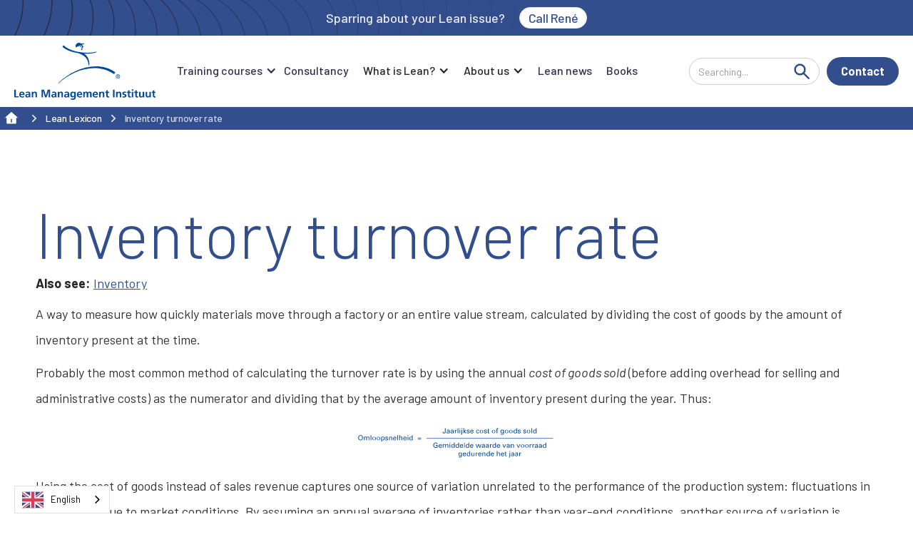

--- FILE ---
content_type: text/html
request_url: https://www.leaninstituut.nl/lean-lexicon/omloopsnelheid-van-de-voorraad
body_size: 11338
content:
<!DOCTYPE html><!-- Last Published: Fri Dec 19 2025 08:39:41 GMT+0000 (Coordinated Universal Time) --><html data-wf-domain="www.leaninstituut.nl" data-wf-page="62f78f260a419234f83c3891" data-wf-site="62c801cf574f000451c36c60" lang="nl" data-wf-collection="62f78f260a4192dd3e3c388f" data-wf-item-slug="omloopsnelheid-van-de-voorraad"><head><meta charset="utf-8"/><title>Omloopsnelheid van de voorraad | Lean Management Instituut</title><meta content="" name="description"/><meta content="Omloopsnelheid van de voorraad | Lean Management Instituut" property="og:title"/><meta content="" property="og:description"/><meta content="" property="og:image"/><meta content="Omloopsnelheid van de voorraad | Lean Management Instituut" property="twitter:title"/><meta content="" property="twitter:description"/><meta content="" property="twitter:image"/><meta property="og:type" content="website"/><meta content="summary_large_image" name="twitter:card"/><meta content="width=device-width, initial-scale=1" name="viewport"/><meta content="6DrF5IYY3Bh_bfnYktZ57USBgE118sdEFcODPCYLPrg" name="google-site-verification"/><link href="https://cdn.prod.website-files.com/62c801cf574f000451c36c60/css/leanmi.shared.ecb78d351.min.css" rel="stylesheet" type="text/css"/><link href="https://fonts.googleapis.com" rel="preconnect"/><link href="https://fonts.gstatic.com" rel="preconnect" crossorigin="anonymous"/><script src="https://ajax.googleapis.com/ajax/libs/webfont/1.6.26/webfont.js" type="text/javascript"></script><script type="text/javascript">WebFont.load({  google: {    families: ["PT Sans:400,400italic,700,700italic","Barlow:100,100italic,200,200italic,300,300italic,regular,italic,500,500italic,600,600italic,700,700italic,800,800italic,900"]  }});</script><script type="text/javascript">!function(o,c){var n=c.documentElement,t=" w-mod-";n.className+=t+"js",("ontouchstart"in o||o.DocumentTouch&&c instanceof DocumentTouch)&&(n.className+=t+"touch")}(window,document);</script><link href="https://cdn.prod.website-files.com/62c801cf574f000451c36c60/62c8028cb73073320e064782_lmi-favicon.png" rel="shortcut icon" type="image/x-icon"/><link href="https://cdn.prod.website-files.com/62c801cf574f000451c36c60/62c8029540f95da034dd550b_lmi-webclip.png" rel="apple-touch-icon"/><link href="https://www.leaninstituut.nl/lean-lexicon/omloopsnelheid-van-de-voorraad" rel="canonical"/><script src="https://www.google.com/recaptcha/api.js" async defer></script>


<!-- Google Tag Manager -->
<script>(function(w,d,s,l,i){w[l]=w[l]||[];w[l].push({'gtm.start':
new Date().getTime(),event:'gtm.js'});var f=d.getElementsByTagName(s)[0],
j=d.createElement(s),dl=l!='dataLayer'?'&l='+l:'';j.async=true;j.src=
'https://www.googletagmanager.com/gtm.js?id='+i+dl;f.parentNode.insertBefore(j,f);
})(window,document,'script','dataLayer','GTM-5TM4LB8');</script>
<!-- End Google Tag Manager -->


<script type='text/javascript' src='https://platform-api.sharethis.com/js/sharethis.js#property=63774d296fa502001965e951&product=sop' async='async'></script>

<!-- CSS SELECTION -->
<style> 
/* Selection */
::-moz-selection { /* Code for Firefox */
	  background: #334E8D;
		color: #FFFFFF; 
}
::selection {
	  background: #334E8D;
		color: #FFFFFF; 
}
</style>

<script id="jetboost-script" type="text/javascript"> window.JETBOOST_SITE_ID = "cl70afrvc003i0uulgjs0ei32"; (function(d) { var s = d.createElement("script"); s.src = "https://cdn.jetboost.io/jetboost.js"; s.async = 1; d.getElementsByTagName("head")[0].appendChild(s); })(document); </script>

<!-- [Attributes by Finsweet] CMS Slider -->
<script async src="https://cdn.jsdelivr.net/npm/@finsweet/attributes-cmsslider@1/cmsslider.js"></script>
<!-- [Attributes by Finsweet] CMS Nest -->
<script async src="https://cdn.jsdelivr.net/npm/@finsweet/attributes-cmsnest@1/cmsnest.js"></script>

<! --- WEGLOT --->
    

<link rel="alternate" hreflang="nl" href="https://www.leaninstituut.nl">
<link rel="alternate" hreflang="en" href="https://en.leaninstituut.nl">

    
<script type="text/javascript" src="https://cdn.weglot.com/weglot.min.js"></script>
<script>
    Weglot.initialize({
        api_key: 'wg_43e88c703aad6550bdf16a964f2be7a69'
    });
</script>



<!-- Finsweet Cookie Consent -->
<script async src="https://cdn.jsdelivr.net/npm/@finsweet/cookie-consent@1/fs-cc.js" fs-cc-mode="opt-in"></script>



<style>

button[type="submit"].loading,
input[type="submit"].loading {
  position: relative;
  pointer-events: none;
  opacity: 0.7;
}

button[type="submit"].loading::after,
input[type="submit"].loading::after {
  content: "";
  position: absolute;
  top: 50%;
  left: 50%;
  width: 18px;
  height: 18px;
  border: 2px solid #fff;
  border-top-color: transparent;
  border-radius: 50%;
  animation: spin 0.8s linear infinite;
  transform: translate(-50%, -50%);
}

@keyframes spin {
  to {
    transform: translate(-50%, -50%) rotate(360deg);
  }
}

</style></head><body><div class="navigation-full"><div class="banner"><div class="banner-content"><div class="banner-text">Sparren over jouw Lean vraagstuk?</div><a href="tel:+31650206438" class="badge w-button">Bel met René</a></div><div class="background-svg-placeholder w-embed"><style>
.banner {
    background-image: url(https://cdn.prod.website-files.com/61c3e95a0cc8872e0b7372f6/61c3ebd21a843108c37d8229_Wave%20Vector.svg);
    background-position: 0% 50%;
    background-size: auto;
    background-position: left;
    background-repeat: no-repeat;
</style></div></div><div data-collapse="medium" data-animation="default" data-duration="400" data-easing="ease" data-easing2="ease" role="banner" class="navigation w-nav"><div class="container-navigation"><div class="navigation-link-wrapper"><a href="/" class="brand w-nav-brand"><img src="https://cdn.prod.website-files.com/62c801cf574f000451c36c60/62f6525f836b25b0b2be0e44_LMI-logo-normal.svg" loading="lazy" alt="" class="logo-image"/></a><nav role="navigation" class="menu-wrap w-nav-menu"><div data-hover="false" data-delay="0" data-w-id="b6daa468-2a83-901e-3712-d1a08fbac5f1" class="dropdown w-dropdown"><div class="nav-toggle w-dropdown-toggle"><div>Opleidingen</div><div class="icon w-icon-dropdown-toggle"></div></div><nav class="dropdown-list w-dropdown-list"><div class="dropdown-wrapper"><div class="dropdown-container"><div class="w-layout-grid navigation-grid"><div id="w-node-_15fd7fd1-cf7a-1029-090d-910250323964-97ec03f9" class="column-01"><div class="navigation-title">Lean belt opleidingen</div><div class="lean__list--wrapper w-dyn-list"><div role="list" class="lean__list menu w-dyn-items"><div role="listitem" class="lean__item w-dyn-item"><a href="/lean-opleidingen/lean-yellow-belt" class="navigation-dropdown-link w-inline-block"><div class="navigation-link-content"><div><div class="link-title">Lean Yellow Belt</div></div></div></a></div><div role="listitem" class="lean__item w-dyn-item"><a href="/lean-opleidingen/lean-green-belt" class="navigation-dropdown-link w-inline-block"><div class="navigation-link-content"><div><div class="link-title">Lean Green Belt</div></div></div></a></div><div role="listitem" class="lean__item w-dyn-item"><a href="/lean-opleidingen/lean-black-belt" class="navigation-dropdown-link w-inline-block"><div class="navigation-link-content"><div><div class="link-title">Lean Black Belt</div></div></div></a></div><div role="listitem" class="lean__item w-dyn-item"><a href="/lean-opleidingen/lean-master-black-belt" class="navigation-dropdown-link w-inline-block"><div class="navigation-link-content"><div><div class="link-title">Lean Master Black Belt</div></div></div></a></div></div></div></div><div id="w-node-_15fd7fd1-cf7a-1029-090d-910250323971-97ec03f9" class="column-01"><div class="navigation-title">Masterclasses</div><div class="lean__list--wrapper w-dyn-list"><div role="list" class="lean__list menu w-dyn-items"><div role="listitem" class="lean__item w-dyn-item"><a href="/lean-opleidingen/lean-leiderschap-programma" class="navigation-dropdown-link w-inline-block"><div class="navigation-link-content"><div><div class="link-title">Lean Leiderschap Programma</div></div></div></a></div><div role="listitem" class="lean__item w-dyn-item"><a href="/lean-opleidingen/lean-leiderschap-masterclass" class="navigation-dropdown-link w-inline-block"><div class="navigation-link-content"><div><div class="link-title">Lean Leiderschap Masterclass</div></div></div></a></div><div role="listitem" class="lean__item w-dyn-item"><a href="/lean-opleidingen/strategy-deployment" class="navigation-dropdown-link w-inline-block"><div class="navigation-link-content"><div><div class="link-title">Strategy Deployment</div></div></div></a></div></div></div></div><div id="w-node-_15fd7fd1-cf7a-1029-090d-91025032397e-97ec03f9" class="column-01"><div class="navigation-title">Workshops</div><div class="lean__list--wrapper w-dyn-list"><div role="list" class="lean__list menu w-dyn-items"><div role="listitem" class="lean__item w-dyn-item"><a href="/lean-opleidingen/workshop-5s" class="navigation-dropdown-link w-inline-block"><div class="navigation-link-content"><div><div class="link-title">Workshop 5S</div></div></div></a></div><div role="listitem" class="lean__item w-dyn-item"><a href="/lean-opleidingen/workshop-kaizen" class="navigation-dropdown-link w-inline-block"><div class="navigation-link-content"><div><div class="link-title">Workshop Kaizen</div></div></div></a></div><div role="listitem" class="lean__item w-dyn-item"><a href="/lean-opleidingen/workshop-problem-solving" class="navigation-dropdown-link w-inline-block"><div class="navigation-link-content"><div><div class="link-title">Workshop Problem Solving</div></div></div></a></div></div></div></div><div id="w-node-_15fd7fd1-cf7a-1029-090d-91025032398b-97ec03f9" class="column-02"><div class="navigation-title">TYPE OPLEIDING</div><div class="type__list--wrapper w-dyn-list"><div role="list" class="type__list w-dyn-items"><div role="listitem" class="type__item w-dyn-item"><a href="/opleidingen-tag/lean-workshops" class="integration-link w-inline-block"><div class="integration-title-wrapper"><div style="background-color:hsla(53.18918918918918, 83.71%, 56.67%, 1.00)" class="integration-icon"></div><div class="link-title">Lean Workshops</div></div><img src="https://cdn.prod.website-files.com/61c3e95a0cc8872e0b7372f6/61c3fb301905041892905563_Arrow%20Right.svg" loading="lazy" alt="" class="navigation-arrow"/></a></div><div role="listitem" class="type__item w-dyn-item"><a href="/opleidingen-tag/lean-leiderschap-opleidingen" class="integration-link w-inline-block"><div class="integration-title-wrapper"><div style="background-color:hsla(218.27586206896552, 100.00%, 54.51%, 1.00)" class="integration-icon"></div><div class="link-title">Lean Leiderschap opleidingen</div></div><img src="https://cdn.prod.website-files.com/61c3e95a0cc8872e0b7372f6/61c3fb301905041892905563_Arrow%20Right.svg" loading="lazy" alt="" class="navigation-arrow"/></a></div><div role="listitem" class="type__item w-dyn-item"><a href="/opleidingen-tag/lean-belt-opleidingen" class="integration-link w-inline-block"><div class="integration-title-wrapper"><div style="background-color:hsla(191.36094674556216, 95.48%, 65.29%, 1.00)" class="integration-icon"></div><div class="link-title">Lean Belt opleidingen</div></div><img src="https://cdn.prod.website-files.com/61c3e95a0cc8872e0b7372f6/61c3fb301905041892905563_Arrow%20Right.svg" loading="lazy" alt="" class="navigation-arrow"/></a></div></div></div><a href="/lean-opleidingen" class="navigation__button w-inline-block"><div>Bekijk alle opleidingen</div><img src="https://cdn.prod.website-files.com/61c3e95a0cc8872e0b7372f6/61c3fb301905041892905563_Arrow%20Right.svg" loading="lazy" alt="" class="navigation-arrow"/></a><a href="/opleidingsagenda" class="navigation__button w-inline-block"><div>Bekijk opleidingsagenda</div><img src="https://cdn.prod.website-files.com/61c3e95a0cc8872e0b7372f6/61c3fb301905041892905563_Arrow%20Right.svg" loading="lazy" alt="" class="navigation-arrow"/></a></div></div></div></div></nav></div><a href="/advies" class="nav-link w-inline-block"><div class="nav-link-inner-text">Consultancy</div></a><div data-hover="false" data-delay="0" class="nav-link w-dropdown"><div class="dropdown-toggle w-dropdown-toggle"><div class="icon w-icon-dropdown-toggle"></div><div>Wat is Lean?</div></div><nav class="nav-link-dropdown w-dropdown-list"><a href="https://www.leaninstituut.nl/blog/wat-is-lean" class="nav-link-dropdownlink w-dropdown-link">Wat is Lean?</a><a href="/veelgestelde-vragen" class="nav-link-dropdownlink w-dropdown-link">Veelgestelde vragen</a><a href="/lean-lexicon" class="nav-link-dropdownlink w-dropdown-link">Lean Lexicon</a><a href="/downloads" class="nav-link-dropdownlink w-dropdown-link">Downloads</a></nav></div><div data-hover="false" data-delay="0" class="nav-link w-dropdown"><div class="dropdown-toggle w-dropdown-toggle"><div class="icon w-icon-dropdown-toggle"></div><div>Over ons</div></div><nav class="nav-link-dropdown w-dropdown-list"><a href="/over-lean-management-instituut" class="nav-link-dropdownlink w-dropdown-link">Over ons</a><a href="/team" class="nav-link-dropdownlink w-dropdown-link">Ons Team</a><a href="/lean-global-network" class="nav-link-dropdownlink w-dropdown-link">Lean Global Network</a><a href="/werken-bij-lmi" class="nav-link-dropdownlink w-dropdown-link">Vacatures</a><a href="/klantcases" class="nav-link-dropdownlink w-dropdown-link">Klantcases</a></nav></div><a href="/blog" class="nav-link w-inline-block"><div class="nav-link-inner-text">Actueel</div></a><a href="/lean-boeken" class="nav-link w-inline-block"><div class="nav-link-inner-text">Boeken</div></a><form action="/search" class="navbar__search--wrapper mobile w-form"><input class="navbar__search--field mobile w-input" maxlength="256" name="query" placeholder="Zoeken..." type="search" id="search" required=""/><input type="submit" class="navbar__search--button w-button" value=""/></form></nav><form action="/search" class="navbar__search--wrapper w-form"><input class="navbar__search--field w-input" maxlength="256" name="query" placeholder="Zoeken..." type="search" id="search" required=""/><input type="submit" class="navbar__search--button w-button" value=""/></form></div><div class="navigation-button-wrapper"><a href="/contact" class="navbar__button w-button">Contact</a><div class="menu-button w-nav-button"><div class="w-icon-nav-menu"></div></div></div></div></div><div class="cookies"><div id="consentPopup" fs-cc="banner" class="fs-cookie-popup"><div class="cookie-tag">You&#x27;re in control</div><p class="cookie-paragraph">Deze website gebruikt cookies. Cookies zorgen niet alleen voor een beter gebruiksgemak, maar geven ons ook de mogelijkheid om jou beter te leren kennen. Als je de aanbevolen cookies aanvaardt, kunnen wij jouw surfervaring optimaliseren dankzij de info die je met ons deelt. De keuze is volledig aan jou.<br/></p><div id="w-node-_7b21a07f-ca3b-b503-2aff-40e506be03f7-97ec03f9" class="button-wrapper w-clearfix"><a fs-cc="allow" id="w-node-_7b21a07f-ca3b-b503-2aff-40e506be03f8-97ec03f9" href="#" class="button-4 accept w-button">Accepteren</a><a fs-cc="deny" id="w-node-_7b21a07f-ca3b-b503-2aff-40e506be03fa-97ec03f9" href="#" class="button-4 deny w-button">Afwijzen</a><a fs-cc="open-preferences" id="w-node-_7b21a07f-ca3b-b503-2aff-40e506be03fc-97ec03f9" href="#" class="preferences-link">Voorkeuren</a></div></div><div fs-cc="preferences" class="fs-preferences-manager-wrapper"><div class="preferences-container"><div class="privacy-title">Voorkeuren</div><p class="paragraph-2">Privacy is belangrijk voor ons, dus u heeft de mogelijkheid om bepaalde soorten opslag uit te schakelen die mogelijk niet noodzakelijk zijn voor de basiswerking van de website. Het blokkeren van categorieën kan uw ervaring op de website beïnvloeden. <a href="https://www.osano.com/legal/cookies" target="_blank" class="link-privacy">Meer informatie.</a><br/></p><a fs-cc="allow" href="#" class="button-4 w-button">Accepteren</a><a fs-cc="close" href="#" class="close-button w-inline-block"><img loading="lazy" src="https://cdn.prod.website-files.com/62c801cf574f000451c36c60/66755d763d7a76a90d01cb9b_np_close_25798_27313D.svg" alt="" class="image"/></a><div class="consents-form w-form"><form id="email-form" name="email-form" data-name="Email Form" method="get" class="w-clearfix" data-wf-page-id="62f78f260a419234f83c3891" data-wf-element-id="7b21a07f-ca3b-b503-2aff-40e506be040c"><div class="grid-2"><div class="text-div"><label for="name" class="cookie-tag">Essentieel</label><p class="paragraph-2">Deze items zijn vereist om de basisfunctionaliteit van de website mogelijk te maken.<br/></p></div><p id="w-node-_7b21a07f-ca3b-b503-2aff-40e506be0414-97ec03f9" class="paragraph-2 bold">Altijd actief<br/></p></div><div class="grid-2"><div class="text-div"><label for="name" class="cookie-tag">Personalisatie</label><p class="paragraph-2">Deze items stellen de website in staat om keuzes die je maakt (zoals je gebruikersnaam, taal of de regio waarin je je bevindt) te onthouden en verbeterde, meer persoonlijke functies te bieden.<br/></p></div><label id="w-node-_7b21a07f-ca3b-b503-2aff-40e506be041e-97ec03f9" class="w-checkbox"><div class="w-checkbox-input w-checkbox-input--inputType-custom checkbox-2"></div><input type="checkbox" name="checkbox-3" id="checkbox-3" data-name="Checkbox 3" fs-cc-checkbox="personalization" style="opacity:0;position:absolute;z-index:-1"/><span class="checkbox-label w-form-label" for="checkbox-3"></span></label></div><div fs-cc-checkbox="analytics" class="grid-2"><div class="text-div"><label for="name" class="cookie-tag">Analytics</label><p class="paragraph-2">Deze items helpen de websitebeheerder om te begrijpen hoe zijn website presteert, hoe bezoekers met de site omgaan en of er mogelijk technische problemen zijn.<br/></p></div><label id="w-node-_7b21a07f-ca3b-b503-2aff-40e506be0428-97ec03f9" class="w-checkbox"><div class="w-checkbox-input w-checkbox-input--inputType-custom checkbox-2"></div><input type="checkbox" name="checkbox-3" id="checkbox-3" data-name="Checkbox 3" fs-cc-checkbox="analytics" style="opacity:0;position:absolute;z-index:-1"/><span class="checkbox-label w-form-label" for="checkbox-3"></span></label></div><div fs-cc-checkbox="analytics" class="grid-2"><div class="text-div"><label for="name" class="cookie-tag">Marketing</label><p class="paragraph-2">Deze items worden gebruikt om advertenties te leveren die relevanter zijn voor jou en je interesses.4o<br/></p></div><label id="w-node-_2607c38a-99b7-14ef-1bfc-802e768af739-97ec03f9" class="w-checkbox"><div class="w-checkbox-input w-checkbox-input--inputType-custom checkbox-2"></div><input type="checkbox" name="checkbox-3" id="checkbox-3" data-name="Checkbox 3" fs-cc-checkbox="marketing" style="opacity:0;position:absolute;z-index:-1"/><span class="checkbox-label w-form-label" for="checkbox-3"></span></label></div><input type="submit" data-wait="Please wait..." fs-cc="deny" class="button-4 deny w-button" value="Alle cookies afwijzen"/><input type="submit" data-wait="Please wait..." fs-cc="submit" class="button-4 field-wrapper-2 w-button" value="Voorkeuren opslaan"/></form><div class="w-form-done"><div>Thank you! Your submission has been received!</div></div><div class="w-form-fail"><div>Oops! Something went wrong while submitting the form.</div></div></div></div></div><div fs-cc="manager" class="fs-manager-opener"><img fs-cc="open-preferences" loading="lazy" alt="" src="https://cdn.prod.website-files.com/62c801cf574f000451c36c60/66755d763d7a76a90d01cb5d_np_cookie_80793_FFFFFF.svg"/></div></div></div><div class="breadcrumbs"><div class="container__breadcrumbs"><a href="/" class="breadcrumbs__home w-inline-block"><div class="breadcrumb-home-svg w-embed"><svg width="24" height="24" viewBox="0 0 24 24" fill="none" xmlns="http://www.w3.org/2000/svg">
<path d="M18.6668 18.6668C18.6668 18.8878 18.579 19.0997 18.4228 19.256C18.2665 19.4123 18.0545 19.5001 17.8335 19.5001H6.16683C5.94582 19.5001 5.73385 19.4123 5.57757 19.256C5.42129 19.0997 5.3335 18.8878 5.3335 18.6668V11.1668H2.8335L11.4393 3.34343C11.5928 3.20383 11.7927 3.12646 12.0002 3.12646C12.2076 3.12646 12.4076 3.20383 12.561 3.34343L21.1668 11.1668H18.6668V18.6668ZM11.1668 12.8334V17.8334H12.8335V12.8334H11.1668Z" fill="currentColor"/>
</svg></div></a><div class="breadcrumbs__seperator w-embed"><svg width="32" height="32" viewBox="0 0 32 32" fill="none" xmlns="http://www.w3.org/2000/svg">
<path d="M16.9766 16.0001L12.8516 11.8751L14.0299 10.6968L19.3332 16.0001L14.0299 21.3034L12.8516 20.1251L16.9766 16.0001Z" fill="currentColor"/>
</svg></div><a href="/lean-lexicon" class="breadcrumb__link w-inline-block"><div>Lean Lexicon</div></a><div class="breadcrumbs__seperator w-embed"><svg width="32" height="32" viewBox="0 0 32 32" fill="none" xmlns="http://www.w3.org/2000/svg">
<path d="M16.9766 16.0001L12.8516 11.8751L14.0299 10.6968L19.3332 16.0001L14.0299 21.3034L12.8516 20.1251L16.9766 16.0001Z" fill="currentColor"/>
</svg></div><a href="/lean-lexicon/omloopsnelheid-van-de-voorraad" aria-current="page" class="breadcrumb__link w-inline-block w--current"><div>Omloopsnelheid van de voorraad</div></a></div></div><div class="intro__section"><div class="container"><div class="about__grid"><h1 id="w-node-ff49573c-0f09-9c03-8d97-4c8efb79dc61-f83c3891" class="intro__section--h1">Omloopsnelheid van de voorraad</h1><div id="w-node-_043aeb80-d27e-7eec-038e-9dfc525de1ff-f83c3891" class="cross__wrapper"><div class="cross__label">Zie ook:</div><div class="cross__list--wrapper w-dyn-list"><div role="list" class="cross__list w-dyn-items"><div role="listitem" class="cross__item w-dyn-item"><a href="/lean-lexicon/voorraad" class="cross__link">Voorraad</a></div></div></div></div><div id="w-node-ff49573c-0f09-9c03-8d97-4c8efb79dc65-f83c3891" class="rtb w-richtext"><p>Een manier om te meten hoe snel materialen zich door een fabriek of een complete value stream bewegen, berekend door de kosten van goederen te delen door de hoeveelheid voorraad die op dat moment aanwezig is. </p><p>De meest gebruikte methode om de omloopsnelheid te berekenen is waarschijnlijk door de jaarlijkse <em>cost of goods sold </em>(vóór toevoeging van overhead voor verkoop- en administratieve kosten) als teller te gebruiken en die te delen door de gemiddelde hoeveelheid voorraad die er gedurende het jaar aanwezig is. Dus: </p><figure style="max-width:300pxpx" class="w-richtext-align-fullwidth w-richtext-figure-type-image"><div><img src="https://cdn.prod.website-files.com/62c8350f125ac186e6897712/630cb6245ada9a5c2dc80833_omloopsnelheid.svg" loading="lazy" alt=""/></div></figure><p>Door de kosten van goederen te gebruiken in plaats van de inkomsten uit verkoop wordt één bron van variatie ondervangen die niet gerelateerd is aan de prestaties van het productiesysteem: fluctuaties in verkoopprijzen als gevolg van marktomstandigheden. Door uit te gaan van een jaarlijks gemiddelde van voorraden en niet van de situatie aan het einde van het jaar, wordt nog een andere bron van variatie ondervangen: een kunstmatige daling van voorraden aan het einde van het jaar doordat managers proberen goed voor de dag te komen. </p><p>De omloopsnelheid kan worden berekend voor materiaalflows door value streams van elke lengte. Onthoud bij het maken van vergelijkingen echter dat de snelheid afneemt met de lengte van de value stream, zelfs als de prestaties over de hele value stream genomen even ‘Lean’ is. Een fabriek die bijvoorbeeld alleen montagewerkzaamheden uitvoert, heeft misschien een snelheid van 100 of meer, maar als de onderdelenleveranciers die de montagefabriek bevoorraden in de berekening worden meegenomen, zal de snelheid vaak dalen naar 12 of minder. <br/></p><p>En als er helemaal vanaf de eerste bewerking van de materialen wordt gerekend – staal, glas, hars enzovoorts – daalt de snelheid vaak naar vier of minder. Dit komt doordat de <em>cost of goods sold </em>helemaal op het einde van de value stream niet verandert, terwijl de hoeveelheid materiaal in voorraden gestaag groeit naarmate we meer fabrieken aan onze berekening toevoegen. </p><p>De omloopsnelheid vormt een geweldige maatstaf voor een Lean transformatie als de focus verschoven wordt van de absolute snelheid bij elke fabriek of in de gehele value stream naar de stijging van de omloopsnelheid. Als de omloopsnelheid accuraat wordt berekend met behulp van jaargemiddelden van voorraden, kan het zelfs uitgroeien tot dat ene cijfer dat nooit liegt. </p><p>Omloopsnelheid voor de Amerikaanse economie:</p><figure class="w-richtext-align-center w-richtext-figure-type-image"><div><img src="https://cdn.prod.website-files.com/62c8350f125ac186e6897712/638d9d48c554803eb0366cd2_omloopsnelheid-van-de-voorraad00.svg" loading="lazy" alt="omloopsnelheid van de voorraad"/></div><figcaption>Alle productie, met uitzondering van eindproducten in de groot- en detailhandel. Automotive, exclusief eindproducten in de detailhanden. NB: de Amerikaanse overheid verzamelt geen gegevens over cost of goods sold, alleen over totale verkoop. Daarom is de omloopsnelheid berekend door de totale jaarverkoop te delen door de gemiddelde voorraden gedurende het jaar. </figcaption></figure><p>Hoewel de meeste bedrijven hun voorraad meten aan de hand van omloopsnelheid, wordt in het werkboek <a href="https://shop.leaninstituut.nl/products/buildingaleanfulfillmentstream">Building a Lean Fulfillment Stream</a><em> </em>daarvoor de indicator <em>Average Days on Hand </em>(ADOH) gebruikt. ADOH staat voor voorraad in de vorm van het aantal dagen dat een proces kan blijven functioneren door zijn opgeslagen voorraad te consumeren. Een voordeel van ADOH is dat managers ermee kunnen visualiseren hoeveel voorraad ze hebben in verhouding tot het werk dat er op een dag moet worden verricht. Als de doorlooptijd van bestelling tot levering van een geleverd item bijvoorbeeld vier dagen bedraagt, maar er sprake is van een ADOH van twintig, is in één oogopslag duidelijk dat er vijf keer zo veel voorraad aanwezig is als nodig. </p></div></div></div></div><div class="lexicon__cta"><div class="cta-container-2"><div class="w-layout-grid cta-grid-2"><div class="cta-wrapper-2"><div><h3 class="title-large-3">Lean Lexicon</h3><div class="cta-title">Uitleg van de belangrijkste Lean begrippen online<br/></div><div class="space__25"></div><a href="/lean-lexicon" class="button w-button">Bekijk de gehele lexicon</a></div></div><div class="content-wrapper-3"><img src="https://cdn.prod.website-files.com/62c801cf574f000451c36c60/632c5858657ba84dd2475f33_np_procedure_5187341_252525.svg" loading="lazy" alt="" class="graph"/></div></div></div></div><div class="footer"><div class="container"><div class="footer__grid"><div id="w-node-eaabb7a5-154b-5d73-b78f-0de298113b41-98113b3e" class="footer__column"><a id="w-node-eaabb7a5-154b-5d73-b78f-0de298113b42-98113b3e" href="#" class="footer__brand w-inline-block"><img src="https://cdn.prod.website-files.com/62c801cf574f000451c36c60/62fa219b943e1b2e3514c25e_lmi-logo-wit.svg" loading="lazy" alt="" class="footer__logo"/></a><div class="form-block w-form"><form name="wf-form-inschrijving-nieuwsbrief" data-name="inschrijving-nieuwsbrief" action="https://submit-form.com/e98gOVKS1" method="post" id="email-form" data-sitekey="6LdAuQAsAAAAAPHkLMhFjgc9oWlbQtoZ8dTZFvVn" class="newsletter-form is-footer" data-wf-page-id="62f78f260a419234f83c3891" data-wf-element-id="cfdc3b10-d92b-c9c9-4fb7-8b1157eb5186"><h1 class="title-large-2 is-footer">Blijf op de hoogte!</h1><p class="cta-paragraph is-footer">Meld je aan voor onze nieuwsbrief</p><input class="text-field w-input" maxlength="256" name="email" data-name="email" placeholder="E-mailadres*" type="email" id="email-5" required=""/><input class="text-field w-input" maxlength="256" name="Voornaam" data-name="Voornaam" placeholder="Voornaam*" type="text" id="Voornaam-3" required=""/><input class="text-field w-input" maxlength="256" name="achternaam" data-name="achternaam" placeholder="Achternaam*" type="text" id="achternaam-5" required=""/><div data-sitekey="6LdAuQAsAAAAAPHkLMhFjgc9oWlbQtoZ8dTZFvVn" class="g-recaptcha"></div><input type="submit" data-wait="Even geduld..." class="submit-button w-button" value="Aanmelden"/></form><div class="success-message-4 w-form-done"><div>Bedankt voor je inschrijving</div></div><div class="w-form-fail"><div>Er ging iets fout, probeer het opnieuw.</div></div></div></div><div id="w-node-eaabb7a5-154b-5d73-b78f-0de298113b44-98113b3e" class="footer__column"><div class="footer__column--title">Opleidingen</div><div class="footer__list--wrapper w-dyn-list"><div role="list" class="footer__list w-dyn-items"><div role="listitem" class="footer__item w-dyn-item"><a href="/opleidingen-tag/lean-workshops" class="footer__link">Lean Workshops</a></div><div role="listitem" class="footer__item w-dyn-item"><a href="/opleidingen-tag/lean-leiderschap-opleidingen" class="footer__link">Lean Leiderschap opleidingen</a></div><div role="listitem" class="footer__item w-dyn-item"><a href="/opleidingen-tag/lean-belt-opleidingen" class="footer__link">Lean Belt opleidingen</a></div></div></div></div><div id="w-node-eaabb7a5-154b-5d73-b78f-0de298113b4f-98113b3e" class="footer__column"><div class="footer__column--title">Lean Management</div><a href="/advies" class="footer__link">Consultancy</a><a href="/lean-opleidingen" class="footer__link">Opleidingen &amp; workshops</a><a href="/voor-deelnemers" class="footer__link">Informatie voor deelnemers</a><a href="/certificering" class="footer__link">Certificering</a><a href="/opleidingsagenda" class="footer__link">Opleidingsagenda</a><a href="/branches" class="footer__link">Branches</a><a href="/klantcases" class="footer__link">Klantcases</a><a href="/team" class="footer__link">Team</a><a href="/lean-lexicon" class="footer__link">Lean Lexicon</a><a href="/veelgestelde-vragen" class="footer__link">Veelgestelde vragen (FAQ)</a><a href="/privacy-statement" class="footer__link">Privacy Statement</a><a href="/klacht" class="footer__link">Klachtenregeling</a><a href="/algemene-voorwaarden" class="footer__link">Algemene Voorwaarden</a></div></div><div class="footer__second--grid _3-grid"><div id="w-node-eaabb7a5-154b-5d73-b78f-0de298113b63-98113b3e" class="footer__column _3-grid"><div class="footer__column--title">Contact</div><p class="footer__paragraph">Stichting Lean Management Instituut<br/>Prins Hendriklaan 35<br/>3701 CL Zeist <br/></p></div><div id="w-node-eaabb7a5-154b-5d73-b78f-0de298113b6c-98113b3e" class="footer__column"><div class="footer__column--title">Gegevens</div><p class="footer__paragraph footer_link">Telefoon: <a href="tel:+31858769346" class="footer_paragraph-link">+31(0)85 876 93 46</a><br/>KvK Utrecht 30191378<br/>E-mail: <a href="mailto:info@leaninstituut.nl" class="footer_paragraph-link">info@leaninstituut.nl</a></p></div><div id="w-node-eaabb7a5-154b-5d73-b78f-0de298113b77-98113b3e" class="footer__column social"><a href="https://www.facebook.com/leaninstituut/" target="_blank" class="social__link--block w-inline-block"><img src="https://cdn.prod.website-files.com/62c801cf574f000451c36c60/62fa232ce0ceedd5a9a5a69e_facebook-icon-white.svg" loading="lazy" alt="" class="social__icon"/><div class="social__label">Facebook</div></a><a href="https://www.linkedin.com/company/lean-management-instituut/" target="_blank" class="social__link--block w-inline-block"><img src="https://cdn.prod.website-files.com/62c801cf574f000451c36c60/62fa2334d42bad246a723a97_linkedin-icon-white.svg" loading="lazy" alt="" class="social__icon"/><div class="social__label">LinkedIn</div></a><a href="https://twitter.com/leaninstituut/" target="_blank" class="social__link--block w-inline-block"><img src="https://cdn.prod.website-files.com/62c801cf574f000451c36c60/685d4f8ade59a39c3a5cca96_nieuw-2023-twitter-logo-x-pictogramontwerp_1017-45418.avif" loading="lazy" alt="" class="social__icon"/><div class="social__label">X</div></a></div></div></div></div><div class="cross__list--wrapper w-dyn-list"><div fs-cmsnest-collection="cross" role="list" class="cross__list w-dyn-items"><div role="listitem" class="cross__item w-dyn-item"><a href="/lean-lexicon/voorraad" class="parent-link">Text Link</a><div class="html-embed w-embed"><a class="cross__link" href="#voorraad">Voorraad</a></div></div></div></div><div class="cross__list--wrapper w-dyn-list"><div fs-cmsnest-collection="cross2" role="list" class="cross__list w-dyn-items"><div role="listitem" class="cross__item w-dyn-item"><a href="/lean-lexicon/voorraad" class="parent-link">Text Link</a><div class="html-embed w-embed"><a class="cross__link" href="#voorraad">Voorraad</a></div></div></div></div><script src="https://d3e54v103j8qbb.cloudfront.net/js/jquery-3.5.1.min.dc5e7f18c8.js?site=62c801cf574f000451c36c60" type="text/javascript" integrity="sha256-9/aliU8dGd2tb6OSsuzixeV4y/faTqgFtohetphbbj0=" crossorigin="anonymous"></script><script src="https://cdn.prod.website-files.com/62c801cf574f000451c36c60/js/leanmi.schunk.36b8fb49256177c8.js" type="text/javascript"></script><script src="https://cdn.prod.website-files.com/62c801cf574f000451c36c60/js/leanmi.schunk.3ad19c459e0229c3.js" type="text/javascript"></script><script src="https://cdn.prod.website-files.com/62c801cf574f000451c36c60/js/leanmi.61ab9178.9622485312d6be0d.js" type="text/javascript"></script><!-- Google Tag Manager (noscript) -->
<noscript><iframe src="https://www.googletagmanager.com/ns.html?id=GTM-5TM4LB8"
height="0" width="0" style="display:none;visibility:hidden"></iframe></noscript>
<!-- End Google Tag Manager (noscript) -->

<script src="https://unpkg.com/@formspark/formson"></script>

<script type="text/javascript">
  $('form[action^="https://submit-form.com"]').each(function (i, el) {
    var form = $(el);
    form.submit(function (e) {
      e.preventDefault();
      form = $(e.target);
      var action = form.attr("action");
      var data = Formson.toJSON(new FormData(e.target));
      $.ajax({
        url: action,
        method: "POST",
        data: JSON.stringify(data),
        dataType: "json",
        contentType: "application/json",
        success: function () {
          var parent = $(form.parent());
          parent.children("form").css("display", "none");
          parent.children(".w-form-done").css("display", "block");
        },
        error: function () {
          var parent = $(form.parent());
          parent.find(".w-form-fail").css("display", "block");
        },
      });
    });
  });
</script>


<! --- DATUM VERTALING SCRIPT --->

<script>
console.clear();
/* globals
  $
*/

const data = {
    months: {
        en: [
            'January', 'February', 'March', 'April', 'May', 'June',
            'July', 'August', 'September', 'October', 'November', 'December',
        ],
        local: [],
    },
    days: {
        en: [
            'Monday', 'Tuesday', 'Wednesday', 'Thursday', 'Friday', 'Saturday', 'Sunday',
        ],
        local: [],
    }
};

data.months.local = [
    'Januari', 'Februari', 'Maart', 'April', 'Mei', 'Juni',
    'Juli', 'Augustus', 'September', 'Oktober', 'November', 'December',
];
data.days.local = [
    'Maandag', 'Dinsdag', 'Woensdag', 'Donderdag', 'Vrijdag', 'Zaterdag', 'Zondag',
];

if (data.months.local.length !== 12) {
    console.error('Months are incorrect! Check your script.')
}
if (data.days.local.length !== 7) {
    console.error('Days are incorrect! Check your script.')
}

const shortenDaysMonths = daymonth => daymonth.substring(0, 3);
const convertToLocal = (daydate, whatToConvert) => {
    whatToConvert.each(function() {
        const theObject = $(this);
        let text = theObject.text();

        if (daydate === 'm' || daydate === 'month' || daydate === 'months') {
            for (let i = 0; i < data.months.en.length; i++) {
                text = text.replace(data.months.en[i], data.months.local[i])
                text = text.replace(shortenDaysMonths(data.months.en[i]), shortenDaysMonths(data.months.local[i]))
                theObject.text(text)
            }
        } else if (daydate === 'd' || daydate === 'day' || daydate === 'days') {
            for (let i = 0; i < data.days.en.length; i++) {
                text = text.replace(data.days.en[i], data.days.local[i])
                text = text.replace(shortenDaysMonths(data.days.en[i]), shortenDaysMonths(data.days.local[i]))
                theObject.text(text)
            }
        }
    });
};
</script>
   


 <script>
      const allDates = $('.dateclass');
      const allDays = $('.dayclass');

      convertToLocal('m', allDates);
      convertToLocal('d', allDays);
    </script>


<script>
document.addEventListener("submit", function (e) {
  const form = e.target;
  const button = form.querySelector('button[type="submit"], input[type="submit"]');

  if (button) {
    button.classList.add("loading");
    button.disabled = true;
  }

  // Optional: re-enable button after a few seconds (failsafe)
  setTimeout(() => {
    if (button) {
      button.classList.remove("loading");
      button.disabled = false;
    }
  }, 3000); // adjust as needed
}, true);
</script>


</body></html>

--- FILE ---
content_type: text/html
request_url: https://en.leaninstituut.nl/lean-lexicon/stock-turnover-rate
body_size: 10293
content:
<!DOCTYPE html><!-- Last Published: Fri Dec 19 2025 08:39:41 GMT+0000 (Coordinated Universal Time) --><html data-wf-domain="en.leaninstituut.nl" data-wf-page="62f78f260a419234f83c3891" data-wf-site="62c801cf574f000451c36c60" lang="en" data-wf-collection="62f78f260a4192dd3e3c388f" data-wf-item-slug="omloopsnelheid-van-de-voorraad" data-wg-translated="en"><head><meta charset="utf-8"><title>Inventory turnover rate | Lean Management Institute</title><meta content="" name="description"><meta content="Inventory turnover rate | Lean Management Institute" property="og:title"><meta content="" property="og:description"><meta content="" property="og:image"><meta content="Inventory turnover rate | Lean Management Institute" property="twitter:title"><meta content="" property="twitter:description"><meta content="" property="twitter:image"><meta property="og:type" content="website"><meta content="summary_large_image" name="twitter:card"><meta content="width=device-width, initial-scale=1" name="viewport"><meta content="6DrF5IYY3Bh_bfnYktZ57USBgE118sdEFcODPCYLPrg" name="google-site-verification"><link href="https://cdn.prod.website-files.com/62c801cf574f000451c36c60/css/leanmi.shared.ecb78d351.min.css" rel="stylesheet" type="text/css"><link href="https://fonts.googleapis.com" rel="preconnect"><link href="https://fonts.gstatic.com" rel="preconnect" crossorigin="anonymous"><script src="https://ajax.googleapis.com/ajax/libs/webfont/1.6.26/webfont.js" type="text/javascript"></script><script type="text/javascript">WebFont.load({  google: {    families: ["PT Sans:400,400italic,700,700italic","Barlow:100,100italic,200,200italic,300,300italic,regular,italic,500,500italic,600,600italic,700,700italic,800,800italic,900"]  }});</script><script type="text/javascript">!function(o,c){var n=c.documentElement,t=" w-mod-";n.className+=t+"js",("ontouchstart"in o||o.DocumentTouch&&c instanceof DocumentTouch)&&(n.className+=t+"touch")}(window,document);</script><link href="https://cdn.prod.website-files.com/62c801cf574f000451c36c60/62c8028cb73073320e064782_lmi-favicon.png" rel="shortcut icon" type="image/x-icon"><link href="https://cdn.prod.website-files.com/62c801cf574f000451c36c60/62c8029540f95da034dd550b_lmi-webclip.png" rel="apple-touch-icon"><link href="https://en.leaninstituut.nl/lean-lexicon/stock-turnover-rate" rel="canonical"><script src="https://www.google.com/recaptcha/api.js" async="" defer=""></script>


<!-- Google Tag Manager -->
<script>(function(w,d,s,l,i){w[l]=w[l]||[];w[l].push({'gtm.start':
new Date().getTime(),event:'gtm.js'});var f=d.getElementsByTagName(s)[0],
j=d.createElement(s),dl=l!='dataLayer'?'&l='+l:'';j.async=true;j.src=
'https://www.googletagmanager.com/gtm.js?id='+i+dl;f.parentNode.insertBefore(j,f);
})(window,document,'script','dataLayer','GTM-5TM4LB8');</script>
<!-- End Google Tag Manager -->


<script type="text/javascript" src="https://platform-api.sharethis.com/js/sharethis.js#property=63774d296fa502001965e951&product=sop" async="async"></script>

<!-- CSS SELECTION -->
<style> 
/* Selection */
::-moz-selection { /* Code for Firefox */
	  background: #334E8D;
		color: #FFFFFF; 
}
::selection {
	  background: #334E8D;
		color: #FFFFFF; 
}
</style>

<script id="jetboost-script" type="text/javascript"> window.JETBOOST_SITE_ID = "cl70afrvc003i0uulgjs0ei32"; (function(d) { var s = d.createElement("script"); s.src = "https://cdn.jetboost.io/jetboost.js"; s.async = 1; d.getElementsByTagName("head")[0].appendChild(s); })(document); </script>

<!-- [Attributes by Finsweet] CMS Slider -->
<script async="" src="https://cdn.jsdelivr.net/npm/@finsweet/attributes-cmsslider@1/cmsslider.js"></script>
<!-- [Attributes by Finsweet] CMS Nest -->
<script async="" src="https://cdn.jsdelivr.net/npm/@finsweet/attributes-cmsnest@1/cmsnest.js"></script>

<! --- WEGLOT --->
    




    
<script type="application/json" id="weglot-data">{"allLanguageUrls":{"nl":"https://www.leaninstituut.nl/lean-lexicon/omloopsnelheid-van-de-voorraad","en":"https://en.leaninstituut.nl/lean-lexicon/stock-turnover-rate"},"originalCanonicalUrl":"https://www.leaninstituut.nl/lean-lexicon/omloopsnelheid-van-de-voorraad","originalPath":"/lean-lexicon/omloopsnelheid-van-de-voorraad","settings":{"auto_switch":true,"auto_switch_fallback":null,"category":9,"custom_settings":{"button_style":{"with_name":true,"full_name":true,"is_dropdown":true,"with_flags":true,"flag_type":"rectangle_mat","custom_css":""},"switchers":[],"translate_search":false,"loading_bar":true,"hide_switcher":false,"translate_images":false,"subdomain":false,"wait_transition":true,"dynamic":""},"deleted_at":null,"dynamics":[],"excluded_blocks":[],"excluded_paths":[{"excluded_languages":["en"],"language_button_displayed":false,"type":"CONTAIN","value":"blog"}],"external_enabled":false,"host":"www.leaninstituut.nl","is_dns_set":false,"is_https":true,"language_from":"nl","language_from_custom_flag":null,"language_from_custom_name":null,"languages":[{"connect_host_destination":{"is_dns_set":true,"created_on_aws":1674601355,"host":"en.leaninstituut.nl"},"custom_code":null,"custom_flag":null,"custom_local_name":null,"custom_name":null,"enabled":true,"language_to":"en"}],"media_enabled":false,"page_views_enabled":false,"technology_id":13,"technology_name":"Webflow","translation_engine":3,"url_type":"SUBDOMAIN","versions":{"translation":1756450336,"slugTranslation":1687854894}}}</script>
<script type="text/javascript" src="https://cdn.weglot.com/weglot.min.js"></script>
<script>
    Weglot.initialize({
        api_key: 'wg_43e88c703aad6550bdf16a964f2be7a69'
    });
</script>



<!-- Finsweet Cookie Consent -->
<script async="" src="https://cdn.jsdelivr.net/npm/@finsweet/cookie-consent@1/fs-cc.js" fs-cc-mode="opt-in"></script>



<style>

button[type="submit"].loading,
input[type="submit"].loading {
  position: relative;
  pointer-events: none;
  opacity: 0.7;
}

button[type="submit"].loading::after,
input[type="submit"].loading::after {
  content: "";
  position: absolute;
  top: 50%;
  left: 50%;
  width: 18px;
  height: 18px;
  border: 2px solid #fff;
  border-top-color: transparent;
  border-radius: 50%;
  animation: spin 0.8s linear infinite;
  transform: translate(-50%, -50%);
}

@keyframes spin {
  to {
    transform: translate(-50%, -50%) rotate(360deg);
  }
}

</style><link href="https://www.leaninstituut.nl/lean-lexicon/omloopsnelheid-van-de-voorraad" hreflang="nl" rel="alternate"><link href="https://en.leaninstituut.nl/lean-lexicon/stock-turnover-rate" hreflang="en" rel="alternate"></head><body><div class="navigation-full"><div class="banner"><div class="banner-content"><div class="banner-text">Sparring about your Lean issue?</div><a href="tel:+31650206438" class="badge w-button">Call René</a></div><div class="background-svg-placeholder w-embed"><style>
.banner {
    background-image: url(https://cdn.prod.website-files.com/61c3e95a0cc8872e0b7372f6/61c3ebd21a843108c37d8229_Wave%20Vector.svg);
    background-position: 0% 50%;
    background-size: auto;
    background-position: left;
    background-repeat: no-repeat;
</style></div></div><div data-collapse="medium" data-animation="default" data-duration="400" data-easing="ease" data-easing2="ease" role="banner" class="navigation w-nav"><div class="container-navigation"><div class="navigation-link-wrapper"><a href="/" class="brand w-nav-brand"><img src="https://cdn.prod.website-files.com/62c801cf574f000451c36c60/62f6525f836b25b0b2be0e44_LMI-logo-normal.svg" loading="lazy" alt="" class="logo-image"></a><nav role="navigation" class="menu-wrap w-nav-menu"><div data-hover="false" data-delay="0" data-w-id="b6daa468-2a83-901e-3712-d1a08fbac5f1" class="dropdown w-dropdown"><div class="nav-toggle w-dropdown-toggle"><div>Training courses</div><div class="icon w-icon-dropdown-toggle"></div></div><nav class="dropdown-list w-dropdown-list"><div class="dropdown-wrapper"><div class="dropdown-container"><div class="w-layout-grid navigation-grid"><div id="w-node-_15fd7fd1-cf7a-1029-090d-910250323964-97ec03f9" class="column-01"><div class="navigation-title">Lean call courses</div><div class="lean__list--wrapper w-dyn-list"><div role="list" class="lean__list menu w-dyn-items"><div role="listitem" class="lean__item w-dyn-item"><a href="/lean-training/lean-yellow-belt" class="navigation-dropdown-link w-inline-block"><div class="navigation-link-content"><div><div class="link-title">Lean Yellow Belt</div></div></div></a></div><div role="listitem" class="lean__item w-dyn-item"><a href="/lean-training/lean-green-belt" class="navigation-dropdown-link w-inline-block"><div class="navigation-link-content"><div><div class="link-title">Lean Green Belt</div></div></div></a></div><div role="listitem" class="lean__item w-dyn-item"><a href="/lean-training/lean-black-belt" class="navigation-dropdown-link w-inline-block"><div class="navigation-link-content"><div><div class="link-title">Lean Black Belt</div></div></div></a></div><div role="listitem" class="lean__item w-dyn-item"><a href="/lean-training/lean-master-black-belt" class="navigation-dropdown-link w-inline-block"><div class="navigation-link-content"><div><div class="link-title">Lean Master Black Belt</div></div></div></a></div></div></div></div><div id="w-node-_15fd7fd1-cf7a-1029-090d-910250323971-97ec03f9" class="column-01"><div class="navigation-title">Master classes</div><div class="lean__list--wrapper w-dyn-list"><div role="list" class="lean__list menu w-dyn-items"><div role="listitem" class="lean__item w-dyn-item"><a href="/lean-training/lean-leadership-program" class="navigation-dropdown-link w-inline-block"><div class="navigation-link-content"><div><div class="link-title">Lean Leadership Program</div></div></div></a></div><div role="listitem" class="lean__item w-dyn-item"><a href="/lean-training/lean-leadership-master-class" class="navigation-dropdown-link w-inline-block"><div class="navigation-link-content"><div><div class="link-title">Lean Leadership Masterclass</div></div></div></a></div><div role="listitem" class="lean__item w-dyn-item"><a href="/lean-training/strategy-deployment" class="navigation-dropdown-link w-inline-block"><div class="navigation-link-content"><div><div class="link-title">Strategy Deployment</div></div></div></a></div></div></div></div><div id="w-node-_15fd7fd1-cf7a-1029-090d-91025032397e-97ec03f9" class="column-01"><div class="navigation-title">Workshops</div><div class="lean__list--wrapper w-dyn-list"><div role="list" class="lean__list menu w-dyn-items"><div role="listitem" class="lean__item w-dyn-item"><a href="/lean-training/workshop-5s" class="navigation-dropdown-link w-inline-block"><div class="navigation-link-content"><div><div class="link-title">Workshop 5S</div></div></div></a></div><div role="listitem" class="lean__item w-dyn-item"><a href="/lean-training/workshop-kaizen" class="navigation-dropdown-link w-inline-block"><div class="navigation-link-content"><div><div class="link-title">Kaizen Workshop</div></div></div></a></div><div role="listitem" class="lean__item w-dyn-item"><a href="/lean-training/problem-solving-workshop" class="navigation-dropdown-link w-inline-block"><div class="navigation-link-content"><div><div class="link-title">Problem Solving Workshop</div></div></div></a></div></div></div></div><div id="w-node-_15fd7fd1-cf7a-1029-090d-91025032398b-97ec03f9" class="column-02"><div class="navigation-title">TYPE OF TRAINING</div><div class="type__list--wrapper w-dyn-list"><div role="list" class="type__list w-dyn-items"><div role="listitem" class="type__item w-dyn-item"><a href="/training-tag/lean-workshops" class="integration-link w-inline-block"><div class="integration-title-wrapper"><div style="background-color:hsla(53.18918918918918, 83.71%, 56.67%, 1.00)" class="integration-icon"></div><div class="link-title">Lean Workshops</div></div><img src="https://cdn.prod.website-files.com/61c3e95a0cc8872e0b7372f6/61c3fb301905041892905563_Arrow%20Right.svg" loading="lazy" alt="" class="navigation-arrow"></a></div><div role="listitem" class="type__item w-dyn-item"><a href="/training-tag/lean-leiderschap-opleidingen" class="integration-link w-inline-block"><div class="integration-title-wrapper"><div style="background-color:hsla(218.27586206896552, 100.00%, 54.51%, 1.00)" class="integration-icon"></div><div class="link-title">Lean Leadership training courses</div></div><img src="https://cdn.prod.website-files.com/61c3e95a0cc8872e0b7372f6/61c3fb301905041892905563_Arrow%20Right.svg" loading="lazy" alt="" class="navigation-arrow"></a></div><div role="listitem" class="type__item w-dyn-item"><a href="/training-tag/lean-belt-opleidingen" class="integration-link w-inline-block"><div class="integration-title-wrapper"><div style="background-color:hsla(191.36094674556216, 95.48%, 65.29%, 1.00)" class="integration-icon"></div><div class="link-title">Lean Belt training courses</div></div><img src="https://cdn.prod.website-files.com/61c3e95a0cc8872e0b7372f6/61c3fb301905041892905563_Arrow%20Right.svg" loading="lazy" alt="" class="navigation-arrow"></a></div></div></div><a href="/lean-training" class="navigation__button w-inline-block"><div>View all courses</div><img src="https://cdn.prod.website-files.com/61c3e95a0cc8872e0b7372f6/61c3fb301905041892905563_Arrow%20Right.svg" loading="lazy" alt="" class="navigation-arrow"></a><a href="/training-agenda" class="navigation__button w-inline-block"><div>View training course calendar</div><img src="https://cdn.prod.website-files.com/61c3e95a0cc8872e0b7372f6/61c3fb301905041892905563_Arrow%20Right.svg" loading="lazy" alt="" class="navigation-arrow"></a></div></div></div></div></nav></div><a href="/consultancy" class="nav-link w-inline-block"><div class="nav-link-inner-text">Consultancy</div></a><div data-hover="false" data-delay="0" class="nav-link w-dropdown"><div class="dropdown-toggle w-dropdown-toggle"><div class="icon w-icon-dropdown-toggle"></div><div>What is Lean?</div></div><nav class="nav-link-dropdown w-dropdown-list"><a href="https://www.leaninstituut.nl/blog/wat-is-lean" class="nav-link-dropdownlink w-dropdown-link">What is Lean?</a><a href="/frequently-asked-questions" class="nav-link-dropdownlink w-dropdown-link">Frequently Asked Questions</a><a href="/lean-lexicon" class="nav-link-dropdownlink w-dropdown-link">Lean Lexicon</a><a href="/downloads" class="nav-link-dropdownlink w-dropdown-link">Downloads</a></nav></div><div data-hover="false" data-delay="0" class="nav-link w-dropdown"><div class="dropdown-toggle w-dropdown-toggle"><div class="icon w-icon-dropdown-toggle"></div><div>About us</div></div><nav class="nav-link-dropdown w-dropdown-list"><a href="/about-lean-management-institute" class="nav-link-dropdownlink w-dropdown-link">About Us</a><a href="/team" class="nav-link-dropdownlink w-dropdown-link">The team</a><a href="/lean-global-network" class="nav-link-dropdownlink w-dropdown-link">Lean Global Network</a><a href="/working-at-lmi" class="nav-link-dropdownlink w-dropdown-link">Vacancies</a><a href="/customer-cases" class="nav-link-dropdownlink w-dropdown-link">Customer Cases</a></nav></div><a href="/blog" class="nav-link w-inline-block"><div class="nav-link-inner-text">Lean news</div></a><a href="/lean-books" class="nav-link w-inline-block"><div class="nav-link-inner-text">Books</div></a><form action="/search" class="navbar__search--wrapper mobile w-form"><input class="navbar__search--field mobile w-input" maxlength="256" name="query" placeholder="Searching..." type="search" id="search" required=""><input type="submit" class="navbar__search--button w-button" value=""></form></nav><form action="/search" class="navbar__search--wrapper w-form"><input class="navbar__search--field w-input" maxlength="256" name="query" placeholder="Searching..." type="search" id="search" required=""><input type="submit" class="navbar__search--button w-button" value=""></form></div><div class="navigation-button-wrapper"><a href="/contact" class="navbar__button w-button">Contact</a><div class="menu-button w-nav-button"><div class="w-icon-nav-menu"></div></div></div></div></div><div class="cookies"><div id="consentPopup" fs-cc="banner" class="fs-cookie-popup"><div class="cookie-tag">You&#039;re in control</div><p class="cookie-paragraph">This website uses cookies. Cookies not only provide a better user experience, but also allow us to get to know you better. If you accept the recommended cookies, we can optimize your browsing experience thanks to the info you share with us. The choice is entirely up to you.<br></p><div id="w-node-_7b21a07f-ca3b-b503-2aff-40e506be03f7-97ec03f9" class="button-wrapper w-clearfix"><a fs-cc="allow" id="w-node-_7b21a07f-ca3b-b503-2aff-40e506be03f8-97ec03f9" href="#" class="button-4 accept w-button">Accept</a><a fs-cc="deny" id="w-node-_7b21a07f-ca3b-b503-2aff-40e506be03fa-97ec03f9" href="#" class="button-4 deny w-button">Reject</a><a fs-cc="open-preferences" id="w-node-_7b21a07f-ca3b-b503-2aff-40e506be03fc-97ec03f9" href="#" class="preferences-link">Preferences</a></div></div><div fs-cc="preferences" class="fs-preferences-manager-wrapper"><div class="preferences-container"><div class="privacy-title">Preferences</div><p class="paragraph-2">Privacy is important to us, so you have the ability to disable certain types of storage that may not be necessary for basic website operation. Blocking categories may affect your experience on the Web site. <a href="https://www.osano.com/legal/cookies" target="_blank" class="link-privacy">Learn more.</a><br/></p><a fs-cc="allow" href="#" class="button-4 w-button">Accept</a><a fs-cc="close" href="#" class="close-button w-inline-block"><img loading="lazy" src="https://cdn.prod.website-files.com/62c801cf574f000451c36c60/66755d763d7a76a90d01cb9b_np_close_25798_27313D.svg" alt="" class="image"></a><div class="consents-form w-form"><form id="email-form" name="email-form" data-name="Email Form" method="get" class="w-clearfix" data-wf-page-id="62f78f260a419234f83c3891" data-wf-element-id="7b21a07f-ca3b-b503-2aff-40e506be040c"><div class="grid-2"><div class="text-div"><label for="name" class="cookie-tag">Essential</label><p class="paragraph-2">These items are required to enable basic website functionality.<br></p></div><p id="w-node-_7b21a07f-ca3b-b503-2aff-40e506be0414-97ec03f9" class="paragraph-2 bold">Always active<br></p></div><div class="grid-2"><div class="text-div"><label for="name" class="cookie-tag">Personalization</label><p class="paragraph-2">These items enable the website to remember choices you make (such as your username, language or the region you are in) and provide enhanced, more personalized features.<br></p></div><label id="w-node-_7b21a07f-ca3b-b503-2aff-40e506be041e-97ec03f9" class="w-checkbox"><div class="w-checkbox-input w-checkbox-input--inputType-custom checkbox-2"></div><input type="checkbox" name="checkbox-3" id="checkbox-3" data-name="Checkbox 3" fs-cc-checkbox="personalization" style="opacity:0;position:absolute;z-index:-1"><span class="checkbox-label w-form-label" for="checkbox-3"></span></label></div><div fs-cc-checkbox="analytics" class="grid-2"><div class="text-div"><label for="name" class="cookie-tag">Analytics</label><p class="paragraph-2">These items help the Web site administrator understand how his Web site is performing, how visitors are interacting with the site and whether there may be technical problems.<br></p></div><label id="w-node-_7b21a07f-ca3b-b503-2aff-40e506be0428-97ec03f9" class="w-checkbox"><div class="w-checkbox-input w-checkbox-input--inputType-custom checkbox-2"></div><input type="checkbox" name="checkbox-3" id="checkbox-3" data-name="Checkbox 3" fs-cc-checkbox="analytics" style="opacity:0;position:absolute;z-index:-1"><span class="checkbox-label w-form-label" for="checkbox-3"></span></label></div><div fs-cc-checkbox="analytics" class="grid-2"><div class="text-div"><label for="name" class="cookie-tag">Marketing</label><p class="paragraph-2">These items are used to deliver ads that are more relevant to you and your interests.4o<br></p></div><label id="w-node-_2607c38a-99b7-14ef-1bfc-802e768af739-97ec03f9" class="w-checkbox"><div class="w-checkbox-input w-checkbox-input--inputType-custom checkbox-2"></div><input type="checkbox" name="checkbox-3" id="checkbox-3" data-name="Checkbox 3" fs-cc-checkbox="marketing" style="opacity:0;position:absolute;z-index:-1"><span class="checkbox-label w-form-label" for="checkbox-3"></span></label></div><input type="submit" data-wait="Please wait..." fs-cc="deny" class="button-4 deny w-button" value="Reject all cookies"><input type="submit" data-wait="Please wait..." fs-cc="submit" class="button-4 field-wrapper-2 w-button" value="Save preferences"></form><div class="w-form-done"><div>Thank you! Your submission has been received!</div></div><div class="w-form-fail"><div>Oops! Something went wrong while submitting the form.</div></div></div></div></div><div fs-cc="manager" class="fs-manager-opener"><img fs-cc="open-preferences" loading="lazy" alt="" src="https://cdn.prod.website-files.com/62c801cf574f000451c36c60/66755d763d7a76a90d01cb5d_np_cookie_80793_FFFFFF.svg"></div></div></div><div class="breadcrumbs"><div class="container__breadcrumbs"><a href="/" class="breadcrumbs__home w-inline-block"><div class="breadcrumb-home-svg w-embed"><svg width="24" height="24" viewBox="0 0 24 24" fill="none" xmlns="http://www.w3.org/2000/svg">
<path d="M18.6668 18.6668C18.6668 18.8878 18.579 19.0997 18.4228 19.256C18.2665 19.4123 18.0545 19.5001 17.8335 19.5001H6.16683C5.94582 19.5001 5.73385 19.4123 5.57757 19.256C5.42129 19.0997 5.3335 18.8878 5.3335 18.6668V11.1668H2.8335L11.4393 3.34343C11.5928 3.20383 11.7927 3.12646 12.0002 3.12646C12.2076 3.12646 12.4076 3.20383 12.561 3.34343L21.1668 11.1668H18.6668V18.6668ZM11.1668 12.8334V17.8334H12.8335V12.8334H11.1668Z" fill="currentColor"></path>
</svg></div></a><div class="breadcrumbs__seperator w-embed"><svg width="32" height="32" viewBox="0 0 32 32" fill="none" xmlns="http://www.w3.org/2000/svg">
<path d="M16.9766 16.0001L12.8516 11.8751L14.0299 10.6968L19.3332 16.0001L14.0299 21.3034L12.8516 20.1251L16.9766 16.0001Z" fill="currentColor"></path>
</svg></div><a href="/lean-lexicon" class="breadcrumb__link w-inline-block"><div>Lean Lexicon</div></a><div class="breadcrumbs__seperator w-embed"><svg width="32" height="32" viewBox="0 0 32 32" fill="none" xmlns="http://www.w3.org/2000/svg">
<path d="M16.9766 16.0001L12.8516 11.8751L14.0299 10.6968L19.3332 16.0001L14.0299 21.3034L12.8516 20.1251L16.9766 16.0001Z" fill="currentColor"></path>
</svg></div><a href="/lean-lexicon/stock-turnover-rate" aria-current="page" class="breadcrumb__link w-inline-block w--current"><div>Inventory turnover rate</div></a></div></div><div class="intro__section"><div class="container"><div class="about__grid"><h1 id="w-node-ff49573c-0f09-9c03-8d97-4c8efb79dc61-f83c3891" class="intro__section--h1">Inventory turnover rate</h1><div id="w-node-_043aeb80-d27e-7eec-038e-9dfc525de1ff-f83c3891" class="cross__wrapper"><div class="cross__label">Also see:</div><div class="cross__list--wrapper w-dyn-list"><div role="list" class="cross__list w-dyn-items"><div role="listitem" class="cross__item w-dyn-item"><a href="/lean-lexicon/stock" class="cross__link">Inventory</a></div></div></div></div><div id="w-node-ff49573c-0f09-9c03-8d97-4c8efb79dc65-f83c3891" class="rtb w-richtext"><p>A way to measure how quickly materials move through a factory or an entire value stream, calculated by dividing the cost of goods by the amount of inventory present at the time. </p><p>Probably the most common method of calculating the turnover rate is by using the annual <em>cost of goods sold </em>(before adding overhead for selling and administrative costs) as the numerator and dividing that by the average amount of inventory present during the year. Thus: </p><figure style="max-width:300pxpx" class="w-richtext-align-fullwidth w-richtext-figure-type-image"><div><img src="https://cdn.prod.website-files.com/62c8350f125ac186e6897712/630cb6245ada9a5c2dc80833_omloopsnelheid.svg" loading="lazy" alt=""></div></figure><p>Using the cost of goods instead of sales revenue captures one source of variation unrelated to the performance of the production system: fluctuations in sales prices due to market conditions. By assuming an annual average of inventories rather than year-end conditions, another source of variation is captured: an artificial drop in inventories at the end of the year as managers try to look good. </p><p>The turnover rate can be calculated for material flows through value streams of any length. When making comparisons, however, remember that the velocity decreases with the length of the value stream, even if performance across the entire value stream is equally 'Lean'. For example, a plant that performs only assembly operations may have a velocity of 100 or more, but if the parts suppliers that supply the assembly plant are included in the calculation, the velocity will often drop to 12 or less. <br></p><p>And when counting all the way from the first processing of materials - steel, glass, resin and so on - the rate often drops to four or less. This is because the <em>cost of goods sold </em>at the very end of the value stream does not change, while the amount of material in inventories grows steadily as we add more factories to our calculation. </p><p>Turnover rate provides a great metric for a Lean transformation when the focus shifts from the absolute rate at each plant or across the value stream to the increase in turnover rate. If turnover rate is accurately calculated using annual averages of inventory, it can even become that one number that never lies. </p><p>Turnover rate for the U.S. economy:</p><figure class="w-richtext-align-center w-richtext-figure-type-image"><div><img src="https://cdn.prod.website-files.com/62c8350f125ac186e6897712/638d9d48c554803eb0366cd2_omloopsnelheid-van-de-voorraad00.svg" loading="lazy" alt="inventory turnover rate"></div><figcaption>All manufacturing, excluding finished goods in wholesale and retail. Automotive, excluding finished goods in retail hands. Note: US government does not collect data on cost of goods sold, only on total sales. Therefore, the turnover rate was calculated by dividing total annual sales by average inventories during the year. </figcaption></figure><p>Although most companies measure inventory by turnover rate, the workbook <a href="https://shop.leaninstituut.nl/products/buildingaleanfulfillmentstream">Building a Lean Fulfillment Stream</a><em></em>uses the <em>Average Days on Hand </em>(ADOH) indicator for this purpose. ADOH represents inventory in the form of the number of days a process can continue to operate by consuming its stored inventory. An advantage of ADOH is that it allows managers to visualize how much inventory they have in relation to the work to be done in a day. For example, if the lead time from order to delivery of a delivered item is four days, but there is an ADOH of twenty, it is clear at a glance that there is five times as much inventory as needed. </p></div></div></div></div><div class="lexicon__cta"><div class="cta-container-2"><div class="w-layout-grid cta-grid-2"><div class="cta-wrapper-2"><div><h3 class="title-large-3">Lean Lexicon</h3><div class="cta-title">Explanation of key Lean terms online<br></div><div class="space__25"></div><a href="/lean-lexicon" class="button w-button">View the entire lexicon</a></div></div><div class="content-wrapper-3"><img src="https://cdn.prod.website-files.com/62c801cf574f000451c36c60/632c5858657ba84dd2475f33_np_procedure_5187341_252525.svg" loading="lazy" alt="" class="graph"></div></div></div></div><div class="footer"><div class="container"><div class="footer__grid"><div id="w-node-eaabb7a5-154b-5d73-b78f-0de298113b41-98113b3e" class="footer__column"><a id="w-node-eaabb7a5-154b-5d73-b78f-0de298113b42-98113b3e" href="#" class="footer__brand w-inline-block"><img src="https://cdn.prod.website-files.com/62c801cf574f000451c36c60/62fa219b943e1b2e3514c25e_lmi-logo-wit.svg" loading="lazy" alt="" class="footer__logo"></a><div class="form-block w-form"><form name="wf-form-inschrijving-nieuwsbrief" data-name="inschrijving-nieuwsbrief" action="https://submit-form.com/e98gOVKS1" method="post" id="email-form" data-sitekey="6LdAuQAsAAAAAPHkLMhFjgc9oWlbQtoZ8dTZFvVn" class="newsletter-form is-footer" data-wf-page-id="62f78f260a419234f83c3891" data-wf-element-id="cfdc3b10-d92b-c9c9-4fb7-8b1157eb5186"><h1 class="title-large-2 is-footer">Stay tuned!</h1><p class="cta-paragraph is-footer">Sign up for our newsletter</p><input class="text-field w-input" maxlength="256" name="email" data-name="email" placeholder="E-mail address*" type="email" id="email-5" required=""><input class="text-field w-input" maxlength="256" name="Voornaam" data-name="Voornaam" placeholder="First name*" type="text" id="Voornaam-3" required=""><input class="text-field w-input" maxlength="256" name="achternaam" data-name="achternaam" placeholder="Last name*" type="text" id="achternaam-5" required=""><div data-sitekey="6LdAuQAsAAAAAPHkLMhFjgc9oWlbQtoZ8dTZFvVn" class="g-recaptcha"></div><input type="submit" data-wait="Even geduld..." class="submit-button w-button" value="Sign up"></form><div class="success-message-4 w-form-done"><div>Thanks for your registration</div></div><div class="w-form-fail"><div>Something went wrong, please try again.</div></div></div></div><div id="w-node-eaabb7a5-154b-5d73-b78f-0de298113b44-98113b3e" class="footer__column"><div class="footer__column--title">Training courses</div><div class="footer__list--wrapper w-dyn-list"><div role="list" class="footer__list w-dyn-items"><div role="listitem" class="footer__item w-dyn-item"><a href="/training-tag/lean-workshops" class="footer__link">Lean Workshops</a></div><div role="listitem" class="footer__item w-dyn-item"><a href="/training-tag/lean-leiderschap-opleidingen" class="footer__link">Lean Leadership training courses</a></div><div role="listitem" class="footer__item w-dyn-item"><a href="/training-tag/lean-belt-opleidingen" class="footer__link">Lean Belt training courses</a></div></div></div></div><div id="w-node-eaabb7a5-154b-5d73-b78f-0de298113b4f-98113b3e" class="footer__column"><div class="footer__column--title">Lean Management</div><a href="/consultancy" class="footer__link">Consultancy</a><a href="/lean-training" class="footer__link">Training &amp; workshops</a><a href="/for-participants" class="footer__link">Information for participants</a><a href="/certification" class="footer__link">Certification</a><a href="/training-agenda" class="footer__link">Training Agenda</a><a href="/industries" class="footer__link">Industries</a><a href="/customer-cases" class="footer__link">Customer Cases</a><a href="/team" class="footer__link">Team</a><a href="/lean-lexicon" class="footer__link">Lean Lexicon</a><a href="/frequently-asked-questions" class="footer__link">Frequently asked questions (FAQ)</a><a href="/privacy-statement" class="footer__link">Privacy Statement</a><a href="/complaint" class="footer__link">Complaints procedure</a><a href="/terms-and-conditions" class="footer__link">Terms and Conditions</a></div></div><div class="footer__second--grid _3-grid"><div id="w-node-eaabb7a5-154b-5d73-b78f-0de298113b63-98113b3e" class="footer__column _3-grid"><div class="footer__column--title">Contact</div><p class="footer__paragraph">Lean Management Institute Foundation<br>Prins Hendriklaan 35<br>3701 CL Zeist <br></p></div><div id="w-node-eaabb7a5-154b-5d73-b78f-0de298113b6c-98113b3e" class="footer__column"><div class="footer__column--title">Data</div><p class="footer__paragraph footer_link">Phone: <a href="tel:+31858769346" class="footer_paragraph-link">+31(0)85 876 93 46</a><br/>KvK Utrecht 30191378<br/>E-mail: <a href="mailto:info@leaninstituut.nl" class="footer_paragraph-link">info@leaninstituut.nl</a></p></div><div id="w-node-eaabb7a5-154b-5d73-b78f-0de298113b77-98113b3e" class="footer__column social"><a href="https://www.facebook.com/leaninstituut/" target="_blank" class="social__link--block w-inline-block"><img src="https://cdn.prod.website-files.com/62c801cf574f000451c36c60/62fa232ce0ceedd5a9a5a69e_facebook-icon-white.svg" loading="lazy" alt="" class="social__icon"><div class="social__label">Facebook</div></a><a href="https://www.linkedin.com/company/lean-management-instituut/" target="_blank" class="social__link--block w-inline-block"><img src="https://cdn.prod.website-files.com/62c801cf574f000451c36c60/62fa2334d42bad246a723a97_linkedin-icon-white.svg" loading="lazy" alt="" class="social__icon"><div class="social__label">LinkedIn</div></a><a href="https://twitter.com/leaninstituut/" target="_blank" class="social__link--block w-inline-block"><img src="https://cdn.prod.website-files.com/62c801cf574f000451c36c60/685d4f8ade59a39c3a5cca96_nieuw-2023-twitter-logo-x-pictogramontwerp_1017-45418.avif" loading="lazy" alt="" class="social__icon"><div class="social__label">X</div></a></div></div></div></div><div class="cross__list--wrapper w-dyn-list"><div fs-cmsnest-collection="cross" role="list" class="cross__list w-dyn-items"><div role="listitem" class="cross__item w-dyn-item"><a href="/lean-lexicon/stock" class="parent-link">Text Link</a><div class="html-embed w-embed"><a class="cross__link" href="#voorraad">Inventory</a></div></div></div></div><div class="cross__list--wrapper w-dyn-list"><div fs-cmsnest-collection="cross2" role="list" class="cross__list w-dyn-items"><div role="listitem" class="cross__item w-dyn-item"><a href="/lean-lexicon/stock" class="parent-link">Text Link</a><div class="html-embed w-embed"><a class="cross__link" href="#voorraad">Inventory</a></div></div></div></div><script src="https://d3e54v103j8qbb.cloudfront.net/js/jquery-3.5.1.min.dc5e7f18c8.js?site=62c801cf574f000451c36c60" type="text/javascript" integrity="sha256-9/aliU8dGd2tb6OSsuzixeV4y/faTqgFtohetphbbj0=" crossorigin="anonymous"></script><script src="https://cdn.prod.website-files.com/62c801cf574f000451c36c60/js/leanmi.schunk.36b8fb49256177c8.js" type="text/javascript"></script><script src="https://cdn.prod.website-files.com/62c801cf574f000451c36c60/js/leanmi.schunk.3ad19c459e0229c3.js" type="text/javascript"></script><script src="https://cdn.prod.website-files.com/62c801cf574f000451c36c60/js/leanmi.61ab9178.9622485312d6be0d.js" type="text/javascript"></script><!-- Google Tag Manager (noscript) -->
<noscript><iframe src="https://www.googletagmanager.com/ns.html?id=GTM-5TM4LB8" height="0" width="0" style="display:none;visibility:hidden"></iframe></noscript>
<!-- End Google Tag Manager (noscript) -->

<script src="https://unpkg.com/@formspark/formson"></script>

<script type="text/javascript">
  $('form[action^="https://submit-form.com"]').each(function (i, el) {
    var form = $(el);
    form.submit(function (e) {
      e.preventDefault();
      form = $(e.target);
      var action = form.attr("action");
      var data = Formson.toJSON(new FormData(e.target));
      $.ajax({
        url: action,
        method: "POST",
        data: JSON.stringify(data),
        dataType: "json",
        contentType: "application/json",
        success: function () {
          var parent = $(form.parent());
          parent.children("form").css("display", "none");
          parent.children(".w-form-done").css("display", "block");
        },
        error: function () {
          var parent = $(form.parent());
          parent.find(".w-form-fail").css("display", "block");
        },
      });
    });
  });
</script>


<! --- DATUM VERTALING SCRIPT --->

<script>
console.clear();
/* globals
  $
*/

const data = {
    months: {
        en: [
            'January', 'February', 'March', 'April', 'May', 'June',
            'July', 'August', 'September', 'October', 'November', 'December',
        ],
        local: [],
    },
    days: {
        en: [
            'Monday', 'Tuesday', 'Wednesday', 'Thursday', 'Friday', 'Saturday', 'Sunday',
        ],
        local: [],
    }
};

data.months.local = [
    'Januari', 'Februari', 'Maart', 'April', 'Mei', 'Juni',
    'Juli', 'Augustus', 'September', 'Oktober', 'November', 'December',
];
data.days.local = [
    'Maandag', 'Dinsdag', 'Woensdag', 'Donderdag', 'Vrijdag', 'Zaterdag', 'Zondag',
];

if (data.months.local.length !== 12) {
    console.error('Months are incorrect! Check your script.')
}
if (data.days.local.length !== 7) {
    console.error('Days are incorrect! Check your script.')
}

const shortenDaysMonths = daymonth => daymonth.substring(0, 3);
const convertToLocal = (daydate, whatToConvert) => {
    whatToConvert.each(function() {
        const theObject = $(this);
        let text = theObject.text();

        if (daydate === 'm' || daydate === 'month' || daydate === 'months') {
            for (let i = 0; i < data.months.en.length; i++) {
                text = text.replace(data.months.en[i], data.months.local[i])
                text = text.replace(shortenDaysMonths(data.months.en[i]), shortenDaysMonths(data.months.local[i]))
                theObject.text(text)
            }
        } else if (daydate === 'd' || daydate === 'day' || daydate === 'days') {
            for (let i = 0; i < data.days.en.length; i++) {
                text = text.replace(data.days.en[i], data.days.local[i])
                text = text.replace(shortenDaysMonths(data.days.en[i]), shortenDaysMonths(data.days.local[i]))
                theObject.text(text)
            }
        }
    });
};
</script>
   


 <script>
      const allDates = $('.dateclass');
      const allDays = $('.dayclass');

      convertToLocal('m', allDates);
      convertToLocal('d', allDays);
    </script>


<script>
document.addEventListener("submit", function (e) {
  const form = e.target;
  const button = form.querySelector('button[type="submit"], input[type="submit"]');

  if (button) {
    button.classList.add("loading");
    button.disabled = true;
  }

  // Optional: re-enable button after a few seconds (failsafe)
  setTimeout(() => {
    if (button) {
      button.classList.remove("loading");
      button.disabled = false;
    }
  }, 3000); // adjust as needed
}, true);
</script>


</body></html>

--- FILE ---
content_type: text/html; charset=utf-8
request_url: https://www.google.com/recaptcha/api2/anchor?ar=1&k=6LdAuQAsAAAAAPHkLMhFjgc9oWlbQtoZ8dTZFvVn&co=aHR0cHM6Ly9lbi5sZWFuaW5zdGl0dXV0Lm5sOjQ0Mw..&hl=en&v=7gg7H51Q-naNfhmCP3_R47ho&size=normal&anchor-ms=20000&execute-ms=30000&cb=fz6qaypasxuc
body_size: 48729
content:
<!DOCTYPE HTML><html dir="ltr" lang="en"><head><meta http-equiv="Content-Type" content="text/html; charset=UTF-8">
<meta http-equiv="X-UA-Compatible" content="IE=edge">
<title>reCAPTCHA</title>
<style type="text/css">
/* cyrillic-ext */
@font-face {
  font-family: 'Roboto';
  font-style: normal;
  font-weight: 400;
  font-stretch: 100%;
  src: url(//fonts.gstatic.com/s/roboto/v48/KFO7CnqEu92Fr1ME7kSn66aGLdTylUAMa3GUBHMdazTgWw.woff2) format('woff2');
  unicode-range: U+0460-052F, U+1C80-1C8A, U+20B4, U+2DE0-2DFF, U+A640-A69F, U+FE2E-FE2F;
}
/* cyrillic */
@font-face {
  font-family: 'Roboto';
  font-style: normal;
  font-weight: 400;
  font-stretch: 100%;
  src: url(//fonts.gstatic.com/s/roboto/v48/KFO7CnqEu92Fr1ME7kSn66aGLdTylUAMa3iUBHMdazTgWw.woff2) format('woff2');
  unicode-range: U+0301, U+0400-045F, U+0490-0491, U+04B0-04B1, U+2116;
}
/* greek-ext */
@font-face {
  font-family: 'Roboto';
  font-style: normal;
  font-weight: 400;
  font-stretch: 100%;
  src: url(//fonts.gstatic.com/s/roboto/v48/KFO7CnqEu92Fr1ME7kSn66aGLdTylUAMa3CUBHMdazTgWw.woff2) format('woff2');
  unicode-range: U+1F00-1FFF;
}
/* greek */
@font-face {
  font-family: 'Roboto';
  font-style: normal;
  font-weight: 400;
  font-stretch: 100%;
  src: url(//fonts.gstatic.com/s/roboto/v48/KFO7CnqEu92Fr1ME7kSn66aGLdTylUAMa3-UBHMdazTgWw.woff2) format('woff2');
  unicode-range: U+0370-0377, U+037A-037F, U+0384-038A, U+038C, U+038E-03A1, U+03A3-03FF;
}
/* math */
@font-face {
  font-family: 'Roboto';
  font-style: normal;
  font-weight: 400;
  font-stretch: 100%;
  src: url(//fonts.gstatic.com/s/roboto/v48/KFO7CnqEu92Fr1ME7kSn66aGLdTylUAMawCUBHMdazTgWw.woff2) format('woff2');
  unicode-range: U+0302-0303, U+0305, U+0307-0308, U+0310, U+0312, U+0315, U+031A, U+0326-0327, U+032C, U+032F-0330, U+0332-0333, U+0338, U+033A, U+0346, U+034D, U+0391-03A1, U+03A3-03A9, U+03B1-03C9, U+03D1, U+03D5-03D6, U+03F0-03F1, U+03F4-03F5, U+2016-2017, U+2034-2038, U+203C, U+2040, U+2043, U+2047, U+2050, U+2057, U+205F, U+2070-2071, U+2074-208E, U+2090-209C, U+20D0-20DC, U+20E1, U+20E5-20EF, U+2100-2112, U+2114-2115, U+2117-2121, U+2123-214F, U+2190, U+2192, U+2194-21AE, U+21B0-21E5, U+21F1-21F2, U+21F4-2211, U+2213-2214, U+2216-22FF, U+2308-230B, U+2310, U+2319, U+231C-2321, U+2336-237A, U+237C, U+2395, U+239B-23B7, U+23D0, U+23DC-23E1, U+2474-2475, U+25AF, U+25B3, U+25B7, U+25BD, U+25C1, U+25CA, U+25CC, U+25FB, U+266D-266F, U+27C0-27FF, U+2900-2AFF, U+2B0E-2B11, U+2B30-2B4C, U+2BFE, U+3030, U+FF5B, U+FF5D, U+1D400-1D7FF, U+1EE00-1EEFF;
}
/* symbols */
@font-face {
  font-family: 'Roboto';
  font-style: normal;
  font-weight: 400;
  font-stretch: 100%;
  src: url(//fonts.gstatic.com/s/roboto/v48/KFO7CnqEu92Fr1ME7kSn66aGLdTylUAMaxKUBHMdazTgWw.woff2) format('woff2');
  unicode-range: U+0001-000C, U+000E-001F, U+007F-009F, U+20DD-20E0, U+20E2-20E4, U+2150-218F, U+2190, U+2192, U+2194-2199, U+21AF, U+21E6-21F0, U+21F3, U+2218-2219, U+2299, U+22C4-22C6, U+2300-243F, U+2440-244A, U+2460-24FF, U+25A0-27BF, U+2800-28FF, U+2921-2922, U+2981, U+29BF, U+29EB, U+2B00-2BFF, U+4DC0-4DFF, U+FFF9-FFFB, U+10140-1018E, U+10190-1019C, U+101A0, U+101D0-101FD, U+102E0-102FB, U+10E60-10E7E, U+1D2C0-1D2D3, U+1D2E0-1D37F, U+1F000-1F0FF, U+1F100-1F1AD, U+1F1E6-1F1FF, U+1F30D-1F30F, U+1F315, U+1F31C, U+1F31E, U+1F320-1F32C, U+1F336, U+1F378, U+1F37D, U+1F382, U+1F393-1F39F, U+1F3A7-1F3A8, U+1F3AC-1F3AF, U+1F3C2, U+1F3C4-1F3C6, U+1F3CA-1F3CE, U+1F3D4-1F3E0, U+1F3ED, U+1F3F1-1F3F3, U+1F3F5-1F3F7, U+1F408, U+1F415, U+1F41F, U+1F426, U+1F43F, U+1F441-1F442, U+1F444, U+1F446-1F449, U+1F44C-1F44E, U+1F453, U+1F46A, U+1F47D, U+1F4A3, U+1F4B0, U+1F4B3, U+1F4B9, U+1F4BB, U+1F4BF, U+1F4C8-1F4CB, U+1F4D6, U+1F4DA, U+1F4DF, U+1F4E3-1F4E6, U+1F4EA-1F4ED, U+1F4F7, U+1F4F9-1F4FB, U+1F4FD-1F4FE, U+1F503, U+1F507-1F50B, U+1F50D, U+1F512-1F513, U+1F53E-1F54A, U+1F54F-1F5FA, U+1F610, U+1F650-1F67F, U+1F687, U+1F68D, U+1F691, U+1F694, U+1F698, U+1F6AD, U+1F6B2, U+1F6B9-1F6BA, U+1F6BC, U+1F6C6-1F6CF, U+1F6D3-1F6D7, U+1F6E0-1F6EA, U+1F6F0-1F6F3, U+1F6F7-1F6FC, U+1F700-1F7FF, U+1F800-1F80B, U+1F810-1F847, U+1F850-1F859, U+1F860-1F887, U+1F890-1F8AD, U+1F8B0-1F8BB, U+1F8C0-1F8C1, U+1F900-1F90B, U+1F93B, U+1F946, U+1F984, U+1F996, U+1F9E9, U+1FA00-1FA6F, U+1FA70-1FA7C, U+1FA80-1FA89, U+1FA8F-1FAC6, U+1FACE-1FADC, U+1FADF-1FAE9, U+1FAF0-1FAF8, U+1FB00-1FBFF;
}
/* vietnamese */
@font-face {
  font-family: 'Roboto';
  font-style: normal;
  font-weight: 400;
  font-stretch: 100%;
  src: url(//fonts.gstatic.com/s/roboto/v48/KFO7CnqEu92Fr1ME7kSn66aGLdTylUAMa3OUBHMdazTgWw.woff2) format('woff2');
  unicode-range: U+0102-0103, U+0110-0111, U+0128-0129, U+0168-0169, U+01A0-01A1, U+01AF-01B0, U+0300-0301, U+0303-0304, U+0308-0309, U+0323, U+0329, U+1EA0-1EF9, U+20AB;
}
/* latin-ext */
@font-face {
  font-family: 'Roboto';
  font-style: normal;
  font-weight: 400;
  font-stretch: 100%;
  src: url(//fonts.gstatic.com/s/roboto/v48/KFO7CnqEu92Fr1ME7kSn66aGLdTylUAMa3KUBHMdazTgWw.woff2) format('woff2');
  unicode-range: U+0100-02BA, U+02BD-02C5, U+02C7-02CC, U+02CE-02D7, U+02DD-02FF, U+0304, U+0308, U+0329, U+1D00-1DBF, U+1E00-1E9F, U+1EF2-1EFF, U+2020, U+20A0-20AB, U+20AD-20C0, U+2113, U+2C60-2C7F, U+A720-A7FF;
}
/* latin */
@font-face {
  font-family: 'Roboto';
  font-style: normal;
  font-weight: 400;
  font-stretch: 100%;
  src: url(//fonts.gstatic.com/s/roboto/v48/KFO7CnqEu92Fr1ME7kSn66aGLdTylUAMa3yUBHMdazQ.woff2) format('woff2');
  unicode-range: U+0000-00FF, U+0131, U+0152-0153, U+02BB-02BC, U+02C6, U+02DA, U+02DC, U+0304, U+0308, U+0329, U+2000-206F, U+20AC, U+2122, U+2191, U+2193, U+2212, U+2215, U+FEFF, U+FFFD;
}
/* cyrillic-ext */
@font-face {
  font-family: 'Roboto';
  font-style: normal;
  font-weight: 500;
  font-stretch: 100%;
  src: url(//fonts.gstatic.com/s/roboto/v48/KFO7CnqEu92Fr1ME7kSn66aGLdTylUAMa3GUBHMdazTgWw.woff2) format('woff2');
  unicode-range: U+0460-052F, U+1C80-1C8A, U+20B4, U+2DE0-2DFF, U+A640-A69F, U+FE2E-FE2F;
}
/* cyrillic */
@font-face {
  font-family: 'Roboto';
  font-style: normal;
  font-weight: 500;
  font-stretch: 100%;
  src: url(//fonts.gstatic.com/s/roboto/v48/KFO7CnqEu92Fr1ME7kSn66aGLdTylUAMa3iUBHMdazTgWw.woff2) format('woff2');
  unicode-range: U+0301, U+0400-045F, U+0490-0491, U+04B0-04B1, U+2116;
}
/* greek-ext */
@font-face {
  font-family: 'Roboto';
  font-style: normal;
  font-weight: 500;
  font-stretch: 100%;
  src: url(//fonts.gstatic.com/s/roboto/v48/KFO7CnqEu92Fr1ME7kSn66aGLdTylUAMa3CUBHMdazTgWw.woff2) format('woff2');
  unicode-range: U+1F00-1FFF;
}
/* greek */
@font-face {
  font-family: 'Roboto';
  font-style: normal;
  font-weight: 500;
  font-stretch: 100%;
  src: url(//fonts.gstatic.com/s/roboto/v48/KFO7CnqEu92Fr1ME7kSn66aGLdTylUAMa3-UBHMdazTgWw.woff2) format('woff2');
  unicode-range: U+0370-0377, U+037A-037F, U+0384-038A, U+038C, U+038E-03A1, U+03A3-03FF;
}
/* math */
@font-face {
  font-family: 'Roboto';
  font-style: normal;
  font-weight: 500;
  font-stretch: 100%;
  src: url(//fonts.gstatic.com/s/roboto/v48/KFO7CnqEu92Fr1ME7kSn66aGLdTylUAMawCUBHMdazTgWw.woff2) format('woff2');
  unicode-range: U+0302-0303, U+0305, U+0307-0308, U+0310, U+0312, U+0315, U+031A, U+0326-0327, U+032C, U+032F-0330, U+0332-0333, U+0338, U+033A, U+0346, U+034D, U+0391-03A1, U+03A3-03A9, U+03B1-03C9, U+03D1, U+03D5-03D6, U+03F0-03F1, U+03F4-03F5, U+2016-2017, U+2034-2038, U+203C, U+2040, U+2043, U+2047, U+2050, U+2057, U+205F, U+2070-2071, U+2074-208E, U+2090-209C, U+20D0-20DC, U+20E1, U+20E5-20EF, U+2100-2112, U+2114-2115, U+2117-2121, U+2123-214F, U+2190, U+2192, U+2194-21AE, U+21B0-21E5, U+21F1-21F2, U+21F4-2211, U+2213-2214, U+2216-22FF, U+2308-230B, U+2310, U+2319, U+231C-2321, U+2336-237A, U+237C, U+2395, U+239B-23B7, U+23D0, U+23DC-23E1, U+2474-2475, U+25AF, U+25B3, U+25B7, U+25BD, U+25C1, U+25CA, U+25CC, U+25FB, U+266D-266F, U+27C0-27FF, U+2900-2AFF, U+2B0E-2B11, U+2B30-2B4C, U+2BFE, U+3030, U+FF5B, U+FF5D, U+1D400-1D7FF, U+1EE00-1EEFF;
}
/* symbols */
@font-face {
  font-family: 'Roboto';
  font-style: normal;
  font-weight: 500;
  font-stretch: 100%;
  src: url(//fonts.gstatic.com/s/roboto/v48/KFO7CnqEu92Fr1ME7kSn66aGLdTylUAMaxKUBHMdazTgWw.woff2) format('woff2');
  unicode-range: U+0001-000C, U+000E-001F, U+007F-009F, U+20DD-20E0, U+20E2-20E4, U+2150-218F, U+2190, U+2192, U+2194-2199, U+21AF, U+21E6-21F0, U+21F3, U+2218-2219, U+2299, U+22C4-22C6, U+2300-243F, U+2440-244A, U+2460-24FF, U+25A0-27BF, U+2800-28FF, U+2921-2922, U+2981, U+29BF, U+29EB, U+2B00-2BFF, U+4DC0-4DFF, U+FFF9-FFFB, U+10140-1018E, U+10190-1019C, U+101A0, U+101D0-101FD, U+102E0-102FB, U+10E60-10E7E, U+1D2C0-1D2D3, U+1D2E0-1D37F, U+1F000-1F0FF, U+1F100-1F1AD, U+1F1E6-1F1FF, U+1F30D-1F30F, U+1F315, U+1F31C, U+1F31E, U+1F320-1F32C, U+1F336, U+1F378, U+1F37D, U+1F382, U+1F393-1F39F, U+1F3A7-1F3A8, U+1F3AC-1F3AF, U+1F3C2, U+1F3C4-1F3C6, U+1F3CA-1F3CE, U+1F3D4-1F3E0, U+1F3ED, U+1F3F1-1F3F3, U+1F3F5-1F3F7, U+1F408, U+1F415, U+1F41F, U+1F426, U+1F43F, U+1F441-1F442, U+1F444, U+1F446-1F449, U+1F44C-1F44E, U+1F453, U+1F46A, U+1F47D, U+1F4A3, U+1F4B0, U+1F4B3, U+1F4B9, U+1F4BB, U+1F4BF, U+1F4C8-1F4CB, U+1F4D6, U+1F4DA, U+1F4DF, U+1F4E3-1F4E6, U+1F4EA-1F4ED, U+1F4F7, U+1F4F9-1F4FB, U+1F4FD-1F4FE, U+1F503, U+1F507-1F50B, U+1F50D, U+1F512-1F513, U+1F53E-1F54A, U+1F54F-1F5FA, U+1F610, U+1F650-1F67F, U+1F687, U+1F68D, U+1F691, U+1F694, U+1F698, U+1F6AD, U+1F6B2, U+1F6B9-1F6BA, U+1F6BC, U+1F6C6-1F6CF, U+1F6D3-1F6D7, U+1F6E0-1F6EA, U+1F6F0-1F6F3, U+1F6F7-1F6FC, U+1F700-1F7FF, U+1F800-1F80B, U+1F810-1F847, U+1F850-1F859, U+1F860-1F887, U+1F890-1F8AD, U+1F8B0-1F8BB, U+1F8C0-1F8C1, U+1F900-1F90B, U+1F93B, U+1F946, U+1F984, U+1F996, U+1F9E9, U+1FA00-1FA6F, U+1FA70-1FA7C, U+1FA80-1FA89, U+1FA8F-1FAC6, U+1FACE-1FADC, U+1FADF-1FAE9, U+1FAF0-1FAF8, U+1FB00-1FBFF;
}
/* vietnamese */
@font-face {
  font-family: 'Roboto';
  font-style: normal;
  font-weight: 500;
  font-stretch: 100%;
  src: url(//fonts.gstatic.com/s/roboto/v48/KFO7CnqEu92Fr1ME7kSn66aGLdTylUAMa3OUBHMdazTgWw.woff2) format('woff2');
  unicode-range: U+0102-0103, U+0110-0111, U+0128-0129, U+0168-0169, U+01A0-01A1, U+01AF-01B0, U+0300-0301, U+0303-0304, U+0308-0309, U+0323, U+0329, U+1EA0-1EF9, U+20AB;
}
/* latin-ext */
@font-face {
  font-family: 'Roboto';
  font-style: normal;
  font-weight: 500;
  font-stretch: 100%;
  src: url(//fonts.gstatic.com/s/roboto/v48/KFO7CnqEu92Fr1ME7kSn66aGLdTylUAMa3KUBHMdazTgWw.woff2) format('woff2');
  unicode-range: U+0100-02BA, U+02BD-02C5, U+02C7-02CC, U+02CE-02D7, U+02DD-02FF, U+0304, U+0308, U+0329, U+1D00-1DBF, U+1E00-1E9F, U+1EF2-1EFF, U+2020, U+20A0-20AB, U+20AD-20C0, U+2113, U+2C60-2C7F, U+A720-A7FF;
}
/* latin */
@font-face {
  font-family: 'Roboto';
  font-style: normal;
  font-weight: 500;
  font-stretch: 100%;
  src: url(//fonts.gstatic.com/s/roboto/v48/KFO7CnqEu92Fr1ME7kSn66aGLdTylUAMa3yUBHMdazQ.woff2) format('woff2');
  unicode-range: U+0000-00FF, U+0131, U+0152-0153, U+02BB-02BC, U+02C6, U+02DA, U+02DC, U+0304, U+0308, U+0329, U+2000-206F, U+20AC, U+2122, U+2191, U+2193, U+2212, U+2215, U+FEFF, U+FFFD;
}
/* cyrillic-ext */
@font-face {
  font-family: 'Roboto';
  font-style: normal;
  font-weight: 900;
  font-stretch: 100%;
  src: url(//fonts.gstatic.com/s/roboto/v48/KFO7CnqEu92Fr1ME7kSn66aGLdTylUAMa3GUBHMdazTgWw.woff2) format('woff2');
  unicode-range: U+0460-052F, U+1C80-1C8A, U+20B4, U+2DE0-2DFF, U+A640-A69F, U+FE2E-FE2F;
}
/* cyrillic */
@font-face {
  font-family: 'Roboto';
  font-style: normal;
  font-weight: 900;
  font-stretch: 100%;
  src: url(//fonts.gstatic.com/s/roboto/v48/KFO7CnqEu92Fr1ME7kSn66aGLdTylUAMa3iUBHMdazTgWw.woff2) format('woff2');
  unicode-range: U+0301, U+0400-045F, U+0490-0491, U+04B0-04B1, U+2116;
}
/* greek-ext */
@font-face {
  font-family: 'Roboto';
  font-style: normal;
  font-weight: 900;
  font-stretch: 100%;
  src: url(//fonts.gstatic.com/s/roboto/v48/KFO7CnqEu92Fr1ME7kSn66aGLdTylUAMa3CUBHMdazTgWw.woff2) format('woff2');
  unicode-range: U+1F00-1FFF;
}
/* greek */
@font-face {
  font-family: 'Roboto';
  font-style: normal;
  font-weight: 900;
  font-stretch: 100%;
  src: url(//fonts.gstatic.com/s/roboto/v48/KFO7CnqEu92Fr1ME7kSn66aGLdTylUAMa3-UBHMdazTgWw.woff2) format('woff2');
  unicode-range: U+0370-0377, U+037A-037F, U+0384-038A, U+038C, U+038E-03A1, U+03A3-03FF;
}
/* math */
@font-face {
  font-family: 'Roboto';
  font-style: normal;
  font-weight: 900;
  font-stretch: 100%;
  src: url(//fonts.gstatic.com/s/roboto/v48/KFO7CnqEu92Fr1ME7kSn66aGLdTylUAMawCUBHMdazTgWw.woff2) format('woff2');
  unicode-range: U+0302-0303, U+0305, U+0307-0308, U+0310, U+0312, U+0315, U+031A, U+0326-0327, U+032C, U+032F-0330, U+0332-0333, U+0338, U+033A, U+0346, U+034D, U+0391-03A1, U+03A3-03A9, U+03B1-03C9, U+03D1, U+03D5-03D6, U+03F0-03F1, U+03F4-03F5, U+2016-2017, U+2034-2038, U+203C, U+2040, U+2043, U+2047, U+2050, U+2057, U+205F, U+2070-2071, U+2074-208E, U+2090-209C, U+20D0-20DC, U+20E1, U+20E5-20EF, U+2100-2112, U+2114-2115, U+2117-2121, U+2123-214F, U+2190, U+2192, U+2194-21AE, U+21B0-21E5, U+21F1-21F2, U+21F4-2211, U+2213-2214, U+2216-22FF, U+2308-230B, U+2310, U+2319, U+231C-2321, U+2336-237A, U+237C, U+2395, U+239B-23B7, U+23D0, U+23DC-23E1, U+2474-2475, U+25AF, U+25B3, U+25B7, U+25BD, U+25C1, U+25CA, U+25CC, U+25FB, U+266D-266F, U+27C0-27FF, U+2900-2AFF, U+2B0E-2B11, U+2B30-2B4C, U+2BFE, U+3030, U+FF5B, U+FF5D, U+1D400-1D7FF, U+1EE00-1EEFF;
}
/* symbols */
@font-face {
  font-family: 'Roboto';
  font-style: normal;
  font-weight: 900;
  font-stretch: 100%;
  src: url(//fonts.gstatic.com/s/roboto/v48/KFO7CnqEu92Fr1ME7kSn66aGLdTylUAMaxKUBHMdazTgWw.woff2) format('woff2');
  unicode-range: U+0001-000C, U+000E-001F, U+007F-009F, U+20DD-20E0, U+20E2-20E4, U+2150-218F, U+2190, U+2192, U+2194-2199, U+21AF, U+21E6-21F0, U+21F3, U+2218-2219, U+2299, U+22C4-22C6, U+2300-243F, U+2440-244A, U+2460-24FF, U+25A0-27BF, U+2800-28FF, U+2921-2922, U+2981, U+29BF, U+29EB, U+2B00-2BFF, U+4DC0-4DFF, U+FFF9-FFFB, U+10140-1018E, U+10190-1019C, U+101A0, U+101D0-101FD, U+102E0-102FB, U+10E60-10E7E, U+1D2C0-1D2D3, U+1D2E0-1D37F, U+1F000-1F0FF, U+1F100-1F1AD, U+1F1E6-1F1FF, U+1F30D-1F30F, U+1F315, U+1F31C, U+1F31E, U+1F320-1F32C, U+1F336, U+1F378, U+1F37D, U+1F382, U+1F393-1F39F, U+1F3A7-1F3A8, U+1F3AC-1F3AF, U+1F3C2, U+1F3C4-1F3C6, U+1F3CA-1F3CE, U+1F3D4-1F3E0, U+1F3ED, U+1F3F1-1F3F3, U+1F3F5-1F3F7, U+1F408, U+1F415, U+1F41F, U+1F426, U+1F43F, U+1F441-1F442, U+1F444, U+1F446-1F449, U+1F44C-1F44E, U+1F453, U+1F46A, U+1F47D, U+1F4A3, U+1F4B0, U+1F4B3, U+1F4B9, U+1F4BB, U+1F4BF, U+1F4C8-1F4CB, U+1F4D6, U+1F4DA, U+1F4DF, U+1F4E3-1F4E6, U+1F4EA-1F4ED, U+1F4F7, U+1F4F9-1F4FB, U+1F4FD-1F4FE, U+1F503, U+1F507-1F50B, U+1F50D, U+1F512-1F513, U+1F53E-1F54A, U+1F54F-1F5FA, U+1F610, U+1F650-1F67F, U+1F687, U+1F68D, U+1F691, U+1F694, U+1F698, U+1F6AD, U+1F6B2, U+1F6B9-1F6BA, U+1F6BC, U+1F6C6-1F6CF, U+1F6D3-1F6D7, U+1F6E0-1F6EA, U+1F6F0-1F6F3, U+1F6F7-1F6FC, U+1F700-1F7FF, U+1F800-1F80B, U+1F810-1F847, U+1F850-1F859, U+1F860-1F887, U+1F890-1F8AD, U+1F8B0-1F8BB, U+1F8C0-1F8C1, U+1F900-1F90B, U+1F93B, U+1F946, U+1F984, U+1F996, U+1F9E9, U+1FA00-1FA6F, U+1FA70-1FA7C, U+1FA80-1FA89, U+1FA8F-1FAC6, U+1FACE-1FADC, U+1FADF-1FAE9, U+1FAF0-1FAF8, U+1FB00-1FBFF;
}
/* vietnamese */
@font-face {
  font-family: 'Roboto';
  font-style: normal;
  font-weight: 900;
  font-stretch: 100%;
  src: url(//fonts.gstatic.com/s/roboto/v48/KFO7CnqEu92Fr1ME7kSn66aGLdTylUAMa3OUBHMdazTgWw.woff2) format('woff2');
  unicode-range: U+0102-0103, U+0110-0111, U+0128-0129, U+0168-0169, U+01A0-01A1, U+01AF-01B0, U+0300-0301, U+0303-0304, U+0308-0309, U+0323, U+0329, U+1EA0-1EF9, U+20AB;
}
/* latin-ext */
@font-face {
  font-family: 'Roboto';
  font-style: normal;
  font-weight: 900;
  font-stretch: 100%;
  src: url(//fonts.gstatic.com/s/roboto/v48/KFO7CnqEu92Fr1ME7kSn66aGLdTylUAMa3KUBHMdazTgWw.woff2) format('woff2');
  unicode-range: U+0100-02BA, U+02BD-02C5, U+02C7-02CC, U+02CE-02D7, U+02DD-02FF, U+0304, U+0308, U+0329, U+1D00-1DBF, U+1E00-1E9F, U+1EF2-1EFF, U+2020, U+20A0-20AB, U+20AD-20C0, U+2113, U+2C60-2C7F, U+A720-A7FF;
}
/* latin */
@font-face {
  font-family: 'Roboto';
  font-style: normal;
  font-weight: 900;
  font-stretch: 100%;
  src: url(//fonts.gstatic.com/s/roboto/v48/KFO7CnqEu92Fr1ME7kSn66aGLdTylUAMa3yUBHMdazQ.woff2) format('woff2');
  unicode-range: U+0000-00FF, U+0131, U+0152-0153, U+02BB-02BC, U+02C6, U+02DA, U+02DC, U+0304, U+0308, U+0329, U+2000-206F, U+20AC, U+2122, U+2191, U+2193, U+2212, U+2215, U+FEFF, U+FFFD;
}

</style>
<link rel="stylesheet" type="text/css" href="https://www.gstatic.com/recaptcha/releases/7gg7H51Q-naNfhmCP3_R47ho/styles__ltr.css">
<script nonce="wNOMYdV8pt4_amRD-tyn-w" type="text/javascript">window['__recaptcha_api'] = 'https://www.google.com/recaptcha/api2/';</script>
<script type="text/javascript" src="https://www.gstatic.com/recaptcha/releases/7gg7H51Q-naNfhmCP3_R47ho/recaptcha__en.js" nonce="wNOMYdV8pt4_amRD-tyn-w">
      
    </script></head>
<body><div id="rc-anchor-alert" class="rc-anchor-alert"></div>
<input type="hidden" id="recaptcha-token" value="[base64]">
<script type="text/javascript" nonce="wNOMYdV8pt4_amRD-tyn-w">
      recaptcha.anchor.Main.init("[\x22ainput\x22,[\x22bgdata\x22,\x22\x22,\[base64]/[base64]/[base64]/[base64]/cjw8ejpyPj4+eil9Y2F0Y2gobCl7dGhyb3cgbDt9fSxIPWZ1bmN0aW9uKHcsdCx6KXtpZih3PT0xOTR8fHc9PTIwOCl0LnZbd10/dC52W3ddLmNvbmNhdCh6KTp0LnZbd109b2Yoeix0KTtlbHNle2lmKHQuYkImJnchPTMxNylyZXR1cm47dz09NjZ8fHc9PTEyMnx8dz09NDcwfHx3PT00NHx8dz09NDE2fHx3PT0zOTd8fHc9PTQyMXx8dz09Njh8fHc9PTcwfHx3PT0xODQ/[base64]/[base64]/[base64]/bmV3IGRbVl0oSlswXSk6cD09Mj9uZXcgZFtWXShKWzBdLEpbMV0pOnA9PTM/bmV3IGRbVl0oSlswXSxKWzFdLEpbMl0pOnA9PTQ/[base64]/[base64]/[base64]/[base64]\x22,\[base64]\\u003d\\u003d\x22,\x22GcOhw7zDhMOMYgLDrcO4wrbCkcOcaMKEwpDDqMOJw5dpwpwBJwsUw6dsVlU9XD/Djl3DqMOoE8KubMOGw5saBMO5GsK3w64Wwq3CtMK4w6nDoS7Dk8O4WMKVWC9GRQ/DocOEJsOgw73DmcKPwphow77DgRAkCHzCoTYSdHAQNl8lw643IMORwolmMBLCkB3DpsO5wo1dwrZGJsKHCE/[base64]/[base64]/w7LCvybDlsOTw6fDok47Bzpaw5zDi8KMJsOKTMKjw5QAwrzCkcKFQ8KRwqEpwrPDuAoSIiRjw4vDj0I1H8OOw7ISwpDDiMOUdD1/IMKwNyDCslrDvMOKMsKZNCLCp8OPwrDDsAnCrsKxZQk6w7t4QwfClUkPwqZwFcKewpZsAsOrQzHCrGRYwqkBw6rDm2xQwpBOKMOPVEnCtgXCmW5aAWZMwrdUwo7CiUFwwpRdw6trYTXCpMOuDMOTwp/CqE4yaw5WDxfDh8Oqw6jDh8Kpw7pKbMOBb3F9wpnDnBFww7jDr8K7GSLDkMKqwoIVCkPCpThFw6gmwpTCsko+QMO3fkxRw44cBMKmwpUYwo1gS8OAf8O7w4RnAzHDtEPCucKvE8KYGMKGIsKFw5vChMKowoAww5DDiV4Hw47DpgvCuWRNw7EfJ8KVHi/[base64]/[base64]/wogMFsOKw5YAwobDn8OMWXwmdcKgw7JgYcKVT1TDkcOLwoACSMOxw7/CribDuRk2wrMAwrh6dcKwb8K7Z0/DrWhUQcKUw4bDusK3w5XDksK8w4XDj3bCpEzCkcK4woXCncK4w6nDjmzDhMKtI8K3XivDvMOcwpXDnsO/w7rCusOewpwnVMK3wr8iTCgDwoIUwo8uIcKfwo3Dkm/Dt8KVw4LCgsOkSQ9+wrsrwonChMKzwo8YP8KFN0bDh8OCwrrCj8Ovwq7ClSjCgyTCi8KPw7rDnMO5wrMywrVsFcO5wqIiwr94bsOfwps+ecOLw6BHZ8KFw7tWw5Bcw7nCpBrDmD/ClVDCmsO/HMKbw5MJwprDicOYU8OqCBgoDMKLYhBsLsOVNsKPasOLM8OSwq7DhG7DmcK4w7/Chy/Cuj5ddR/ChyULw5JLw6Yiw57Crg3Drw/DmMKvFMOgwpBxw73Du8KFwoDCvEZub8OsD8Khw5/DpcOdLwE1IUfChy0VwpvDpTpKwqXCtxPCnlRRw55uGEPCjcKrwr8tw7PCsHhnH8KcWsKIBcKLYgBbTMKWccOHw69kWB3Dl2XClcKcZV5EPF5bwoAdP8KRw7lhwpzCiGhBw5zDqS7DpsOww5DDoR/DigzDjhd5wpXDoyoJX8OaOEXCsT3DqcKmw5s4FQZrw4oQLsOycsKMJWsLLBHDhHfCm8KnXMOiL8OnBHLClMKuaMOcanPCsDXCnsOQD8OxwqfCv306WStrwrnDjMK4w67Dg8OSw77CvcKXfDlSw4jDqnLDr8OWwrNrZW/Cu8OVaAt+wrrDnsKpw4I4w53CkTcNw70NwqhMRwbDl0Iowq7DnMOvJcKPw6JkEidAMj/[base64]/[base64]/[base64]/[base64]/w5bDjlvDuG7DkcKRwoLCn8KPwq8CCMOLdMO9cU1/[base64]/[base64]/Cj8OOP8KTQsOww6TCh2nCr0TCn0UUwpfCjMOiBQ5aworDrBR3w70aw4FrwqtQU3QXwoNaw5gtfSxXM2/Dqm/DmcOuciZ3woMgTAXCliE7fMKDN8Oow6jCiHPCpsKKwoDCqsORXsOGaBXCnTdhw53DnmHCocOcwoU5wpfDvMO5GifDslASwqDDqAZITgvDoMOCwqwbw4/DuDRBBMK/w4xtwq/CksKuw43DjVMww5DChcKGwqpVwqp8A8K5wqzCucO+YcOgFMKrw73DvsK4w5QEw4PCi8KowoxCIMKqOsKiCcOswqnCmnrCvMKMMS7DiQzChHA8w5/CosOxEcKkwpBiwqUcBHQqwrMgDcKBw64TJGgowr8DworDjWDCv8KUESY+w7fCry5OD8K1wqfCqsOawqXCiSTDoMKASgBgwqrDj0xTJcO5w4Adw5bDoMKtw4M/w7l3w43DskJJcWjCnMOoW1VBw4nCpMKYGTZGwqjCvHbChiwqEjbDrEE8M0nCqEHChmRWJlXCg8Oqw6HCnw7ChEclLcODw7chIMOxwpAqw73CmsOVNhB/woHCg0TCpzbDkW/[base64]/Dg8KZO8Opwqo6ZcKaIsOFT8KGGX0YwrsuVMO0Tl/Dgm3DiXbCisOoOAzCgl7Ci8O5woPDgWfCjMOqwrFNDnE7wq5Kw4UfwqvClMKRUsOlHsK1OCvCm8KHYMO1RxttwqHDnsK1wrTCv8KSw5XDh8KYw5RqwpjCm8OMU8OuL8ORw5dVwp44wo4gF2TDucOVNcOlw5oOw6tvwpw/G3Jpw7h/w4cgIsO4AmRgwrfDjMOxw6nDpMK8bgDDphLDkzjCjALCuMOWC8OGG1LDsMKAM8Ocwq1aCQjDu3DDnj/[base64]/Cj1TDuEgTw7xNG0/CjsOywp9hScO8PcOiJUNmw6XDo3Eww4xeXHfDs8OkIlRLw7F1w7jCpMOUw6Yiw63CnMOAaMKzw6NSTB1+OThaSMO7B8Ouwpg8w4oCw7tsVsOweAppVyMYwoHDnA7DnsOYMg4AaEcUw7jCoUNkZENPJE/DllXDlCYsY1EHwqbDgw/ChjNcfUIhfmUBPcKew743XS3Cv8KtwoU0wpwmXcOYG8KPRRhXLsONwq5ww45Yw7LCmcOzecKXD0bDhsKqM8K/w6XDsDxHw6jCrFTCmRTDosO2w7nDlcOlwrkVw5cgBTcRw5AJVgU7woHDn8OVNMKew7jCvsKSw5glOsKpGD1kw6V1DcKSw6AawpBsIMKhw7RjwoU0woTCm8K/A1jChmjCk8OQw6nDj3tECsKBw7rDqiIuUlzCiXA1w4wDC8Otw4VcQCXDrcO8Sh4Ww4V+OMODw4vClsKPP8K0F8K3w5/[base64]/Djx7CnsKtNnvDv3DDjxnDjkPCjMOzw7oBwrXCuhrClQRHwp47woVNDcK9JcObw45Sw7t4wpvDiA7DqGNOwrjDmyfCkQ/[base64]/DuQBQLXAFwoLDrcKOMisyw4pZw4JgwrzDqgbDtsOjRSfDnsO4w7k6w5Yqwrsgwr/[base64]/wqjClx1FwrvDjVd0wonDnRdSDcOzw4jDtcKUw7DCpD9dGnrCusOsSDh5e8KgPwrCtW3CosOAR2HCoQAGPFDDoQfDicOrwqbDncKeC2zCrXsPwrDDn3hFwobChsO4wrVjwoHDrg9dVw/CscO/w6luTcO3wqLDn07DoMOcXQ7CqEttwoHDtsK6wrkEwrUaN8KZEGFQWMKfwqsUR8O6dMO+woPCucOmwqzDpVV0ZcKXTcOvAzzCsXtfwp4CwogfHMOAwr3CmCHCo2F1a8KBYMKLwpk4H0U0BBsKUsK/woDCjCzDtcKtwpDCoBcLOiscSQllw4oMw4HDoGR0wojDrwzCg2PDnMOsCcOUFcK0wqBreTLCncOyMl7DhMKDwpbDghDDsUcnwq/CoxpSwpjDuz/Dh8Oyw4hYwrzDoMOyw6ZkwpUpwp91w7pqDMKKIsKFPAvDusOlFlwDIsK6w5AUwrDDu1/CskNvwrrCm8KqwqA8UsO6GWPDjMKuEsOQH3PCj0rDtcOIYgYyFBrCgcOWQFLCjMO7w7nDlybCvUbDhsOCwpYzGT82VcOnbVxww6EKw4QxfMKcw7djbljDlsKDw7TDu8OYJMKGwodoByLClF/CgsKAEMO8w6fDhcK7wrPCoMOmwp7CvjFbwr4HJUPDhkUNWEnDnxLCiMKKw7zCsUUXwr5Rw6ciwpNOFMKhEMKMOAHDu8Orw6tgKGMBXsOvdQ0xccONwqRBbMKtesOhfcOlfxvDpT0vLcKLw4F/wq/[base64]/Cg8KuecOYdsO2E2vDmsONTXvDtX5uXHHDlMK4EcO0wpMqGnMxFcOHU8KGw7csXMOFwqLDqkAQAhrCuR9Vw7cZwq/Cl0/[base64]/DvTs7w6k9QQnCvMKxJcK2wrwbacKSVcK+BXjCtsOARMKUwqLCjsKbOGVGwpQKwqHDm2pUwrTDvjlSw5XCp8KADTtIGSIgbcOmFU3CpjVLZUFYNz/[base64]/MV4MwoRRw6Jhb0rDkMKuFsKMecKqFMKnbsO/SEjDuBo8w7FoUVTCm8O/DkYJSMKKcjPDrMO+M8OCwpHDrMOhGyjDh8KFXRPCj8KQwrPCmsOCwqdpcMK8w7JuHgrCojfCs2XCj8OXZMKQGsOAV2ZywonDtj1YwqPCqX9TecOKw6IKG14MwqvDisKgLcOrMRsOTyjDr8K6w7w8w7PDvDjDkAXCvh7CpGRwwo7Cs8Otw68AfMOkw5/CtsKyw58eZcKzwrPCjcKybcOcRcOmwqRiAStAwp/DkEfDi8OOeMOew5guwo1fBcKkQcOOwrIYw6MSUAPDhAZqw5fCsjgOw7cgBCHDgcK9w4nCuFHCihRwJMOCAiTCnMOswrDCgsObwrvCgHMfEcK0wq94eCnDjsOXwqIHbB4zw4nDjMKlFMO2w5tCWybCq8KEwosQw4ZucsKpw7PDpsKPwr/DpMOpQizDv3RwG1PDo2FMUzgzY8ORwrstcsOzQcKvFMKTw6caR8OGwpBrAMOHaMKFUAUkw6vCisOoS8KgC2IXZsK2OsOtwprCnGQcdlUxw4dewrLDksOlw6sHUcOhCsOIwrE/w5rCs8KPwp9uXMKKW8O/KS/CqsKNw7NHw4BtZDt7bMKDw70fw4QWw4Q+XcKBw40wwqxLN8OEe8Opw7gHwqXCqHXChsKww53DsMKxPxQ9VcKpaTHCqsKVwqBzwpvCvMOsFMOkwrHCkcOQwrsJfMKLw64MVifDixUgcsKhw6/Dg8O0w7MRcmTDvg/DjcOCQg/Dk218YsOTCl/[base64]/Dq0k/w6nDpsO+NF/ChMKcw4LCmRpcFgl5woNWMMK1fBnClB7Dt8KYd8KMLMOywobDtFLCkcOkYsOVworDh8K3fcODwqt+wqnDlgdbL8KKwrtpY3XCn3jCksKgw7HDjsOTw45FwoTCh3c5NMKcw6B3wqQ7w5xTw7XCucKAMMKtwoTDpcKNeGM6Zx/[base64]/[base64]/CvsOPwrTCiknDtcK/[base64]/Dh1MWZWzCkR9bQ2c2CHzDvnPDrwbCkiHCmsK6HcOpbsK7CcK8P8OZZFk4IjNCfsKGNH0hw7jCicK3ecKEwqIsw5A6w53DncOdwoIywprDq27CmMO8B8KBwpxbGCIKMRfCkxglLz/[base64]/CkMKuWcOHDsOdKgbDhV4aw7dew6zCmcKGNsKrw4PDq0tkw6XCp8OqwqJjQWjCj8OQKMOrworCtnXDrBIVwohxwqkIwpVJHTfCsmciwqTCp8KsbsK8GjPDgcKiwoBqw6nDpRYYwqpaH1XCslnCjWV5wp0Cw69mw5ppM3fCn8KRwrAkdDw/SlgaPXlrVMKXdiA9woBZw63CvsObwqJOJnFkw58RDjBVwq7DtcK1KETCiU9hGsKgeVV1ccOcw7HDh8O4wqMECsKaKGQWMMK/[base64]/Dq8KPTVHCv8OHwonDo8Okw47Cq8Oww4IUw73CoMKkXMOHTMO0IQvDqnPCicKEfzPCv8Omw5HDsMO1N2oecVQvw65HwpBMw5UNwrJfF1PCpkXDvBnCnEgDW8KIEgsbwq00wp7ClxjDssO2wrJIY8K+QwDDmB/ChsK0fn7Cp3vCnjUwScOSY2MEfEjDscKfw49JwrQ9U8Kpw4bChG/CmcOqw5okw7rCtHzDukolMyTDlUoUCcO+M8OnBsKVQcOmY8KAU2zCosO7DMOuw6nDjMOhLcKtw6FqBXDCvULClSXCkcKaw7JWK2/ClznCmgddwpFbw5JOw6leMmRRwqsDCMOVw41GwpdzG2zDj8OCw7bDoMO3wok0Xi/[base64]/DgMK9UXPCrAbDpcOawqRESBtFwrtSw6Zuw6vDpcOvw7zDrcK1fcOoCyYcwq0Gw6UIwrgIwqzDh8KETgPDqsKGbn3CqhfDrADDhMOpwrDCp8KFc8KBTMOUw6s/P8OsB8Kvw4khUHfDqGjDscOjw4nCgHocJMKlw6QYSFE/ahEIwqzCnnjCp04uFR7DgwHChcO/w4/DuMKVw5rCj1w2w5jDrE/CssOVw7zDnSZMw71pccOmwpfCvxosw5vDoMOZw4FJwqHCvVTDugvCq3bDnsOjw5zDlHvDhsOXWsO6V3jDqMOsfMOqS19GNcKzVcOLw7zDrsKbTcOYwrPDo8Ktc8O0w4ddwpHDocK8wrU7HGTCncOmwpZFR8OZTUvDt8O6PFfChSUQWsO0M1/DsS82BsODF8OoXsO3V3EgcRcWwqPDtWMdwpcxH8Okwo/CscOnw6lkw65+wq/CgcOvHMKfw6pHYiXDocORecKFwo04w5pHw5PDjsOJw5oNwpzCo8OAw6Uww7HCv8KTwpPCscK9w6l3NV7DiMOqG8OiwpzDrHZpwqDDo2xlw7wrw44aaMKSw5Icw5Raw4fCkAxtw5TCmMO5SEPClTEmazEWw55/NcKEfzMDw6tuw43DhMOFeMK3bsO+Sx7DsMOwQRfCu8KsAlo9FcOcw5vDogLDo0gjH8KtbkLCi8KcUxMvSsOyw6jDvcOaMWAjwqbDvRvCjsK5w4DDksO8w7Rgw7XCsBQnwqlKw4JAwp4NSizDssK5wrtuw6JhXUkkw4g2D8KZw6/Dvyl6A8OtUMOML8KSw5/CisOsJcKfccK1w5TCtX7DtFfCl2LCtMKiwqTDtMKZIFXCrVZkYMKawqDCqnEGWxslOGxkRsKnwpFxE0NYBB8/[base64]/CtHR3fMKBG2hZGUTCgMOvJR0/wr7DtcKKJcOVw6/CoikKJsK+fcKZw5fCl34qdHHClXppX8KlHcKSwr1IKTTCicOnUg1SQxpZYzxjNMOLIEXDtWjDs2UJwrTDlWpYwppEwr/[base64]/[base64]/I8K4OixDH3LDn3jCkwQRwp/DjsKMwo4YVRjCg0lcE8KOw4PCsS3Dv0HChcKbdsKzwrQCFsKfOXMKw61EBMOJBw54wpXDnTs2Rkpzw53DgEIKwqw6w60eVUEMVMO8w7N/w4N8WMKQw6IGcsKxEsKlLFvDiMKBbCdfwr/[base64]/DqVjCignDgcOgCcOwaBfDpMKvwrPDtBQpwqZ3wrMECcKmwoE4aRfCoxQlWjt/FMKFwqfCoAJNSXw/wq/CrsOeV8O1w53Du13Dix3CmcONwo0BXgxXw7Y9C8KgLMOXworDqFsHRsKzwoFRSsOmwqjCviDDq2rCpkUFdsO2w4I0wo9Aw6J8cmnDrsOuVCQCFcKeS1Epwr8UKXTCicOxwoAcacKQwpE5wp7DnsKXw4ctw7bCmD/Ck8OWwqItw5fDtsKBwpNEwp8XXsKROcKEG2MJwrHDnsK+w7HDh1DCgQc/woPCi2EEa8KHXVALwowYwqUMTiHDuGEHw6dQw6LDk8KjwqHCmHZxBMKyw7bCh8K/OcOjP8OZw7EQwqTCgMOqZ8Kaf8OON8KedDjDqCRsw73CocKqw7DDuWfCsMOiw5kyUHLCvy4swr4kO0LCpS7CusKkdFgvcMKZE8OZwqLCv0Miw7nCtiXCoV/[base64]/[base64]/[base64]/Cp8KJJxRIFkUCH8K4w4bDlUHCmBrCmgsuwpR/[base64]/DocOoZ8O7wptUwo/[base64]/wr8YwrvDvxhpDMOHQsOVw7rCoA9qw6JZwrEgMsOPwpjCux7CvMK1OMOTfMKkwpvDv0vDhBtBwp7CuMO1w4Adwo1zw6vCsMO5NhzDj2VRN3LCmA3CmgDClTtlCjzClMODDx48w5PCt3rDlcOUCcKTHWpNUcOqacKxw7HClF/CisKiFsOdwrnChcKSw5YWIGvDs8Kaw7MJwprDj8OJSMOYdcK6wpvCiMOrwoNsesKzUcKwe8O/wohFw7V9QhpbWBjCiMK8D3jDncOuwpZFw4/Dm8KiUTLCu053wqTDtRkGDV0KdsKkZcOGdWxZw4PDu3pRwqjCmy5EBcKlbAXDlsO7wokgwp5jwpcowrHCqcKGwqPCuVHCnU16w7Z2SsO1F2nDvsOQAMOADC/[base64]/Dn19DWsKuwrV4w53Dpw7Dg8KnwoM8wp8fdF/Doz8+cyHDgMK7a8ORGMOIwpnCuDdsV8K4wp8Pw4zCi3AlXsOKwqkywqHDtsKQw5F8wq02MwpPw64MGFfCtcKGwqc4wrTDvRJ4wpwlYR1UQGbCqGNzwprDvsONWMKKA8O2DA/Cp8K1w6HDi8Klw7VgwrtLIAHDoDvDlRVJwoXDjHwhIWnDr3tDUhEew4nDksO1w4Fbw4vCl8OGFMOEFMKYG8KPNWJ9wqjDuwPCtD/Du13Crm7Do8KTEcORUF87B2luHcOUw5Fvw49qe8KJwqHDsnANNiYEw5/ChRkTUGrCoSIVwqrCjQcoJsKUTcKPwrnDqk1zwoUew5PCssKEwoDDpx8swoZJw41iwoHDpTBcw4hfKQcNwqocTcORw57Dh3Y/w4EACMOzwo/[base64]/CmkzDs3d9EQvCjy/CisKwDsOrwoMZRBw/w4IkOALCkgMhYy0sfQNxGRsEw6d5w6NCw68pJcKTC8O3RmXCrwFXNgrCqsOHwo3Dj8O7wrJnMsOaS0PCtkDDjFZVwp9XW8OXCi11w5UJwp3DscOewoFVbhEdw50vS0fDrMKyfxMcenFFdVN/[base64]/[base64]/[base64]/DvR7DocOCwrktw69lLFtzw7bCiAgMQsOZwpEhwojCg8KwEVEJw6rDmR5EwpXDmTZ0BXPCl33DksOQTEl8wrXDusOsw50FwrTDqU7CnW/[base64]/DoMOdZyABXcKAdTkmwoFoZnLDlU5NK2zCosKRwqQuSHzCunHColHDuAI/w659w7XDscKuwqDCtsKFw5PDv1PCgcKCD2DDusOqL8KXwoErM8KgecOuw5cGw7YlMzvCkwrDhn8WdMKrIlfCnTTDgUoCMSpBw6QPw6ZpwoANw5PCvnfDi8KXw7dQTMKFHh/CrQ9YwonDtsO2Zj5bT8O0M8OWYk3CqcKSSSkyw7IqNcOfSsK6A3xZG8OfwpDDknl5wo8dwofCrSTDoy/CjWRXSH7CusOswqzCqMKPSmDCnsO0RDEKGnAHw7/Ck8K0S8O0KijClsOCRlR5Sn9Yw6gXa8KIwpnCn8Odw5hWUcOlYHUXwozCsgBZdcOqwq/[base64]/Dj18Xw4XChcO2wpclNMOaNcOEwr3Com/DsizDt2wOSsKjRm3DiygrB8KSw78/w7R4ZcOpRSJgwonCkT9zPAQVw6LClcKBHzrDlcOKwpbCjcKfw5QVMwVlwrjCpcOhw4dgMMOQw6jCtsKpdMKHw7bCmMOlw7DCrmdtEsKSwpN3w4B8BMO/[base64]/QMODAcObOih5wr0Zw7glDMOfwpwoBgTDnsKZE8KRZxPCqMOhwpLDrTPCs8KpwqUZwr8SwqcFw4HClioie8KHdnpWAMKYw55+Alwnwq7Cnh3CrxBIwqzDpHDCrnDCglwGwqEdwrnCoGx3FD3DiWHCgsOqw7phw6w2FcK0w7HChF/DkcOew5xpw5/DsMK4wrLCsCzCrcO3w50WFsOyYHbDsMO6w59PMUZrw4VYS8OhwobDuyHDjcKDw47DjhHCtMOjd2/Dg3XCnBHCmhNmZcKkOsKTYMKAD8K8woN1EcKGEE09wp90OMOdw4HDikhaPWJ/dHwZw6DDp8K/w5Irc8OlED0RVTJef8KUHW0BCicfURJOwoQvYMO8w5Evw6PCl8KNwrlESQtnHsKIw6xVwqXDmcOobsK4YcOAw4rDjsK3PUpGwrvCvcKMKcK0R8Kqwq/CssOYw5xhZV4SVsO0dTtwB1oNw7nCksOsdW1LQmANA8KlwpVCw4dgw5kWwogOw6rChnk0FsOow4kNQcOfwo7DhwIQwp/Dh2vCqMKTakTCl8O5RSk7w6Rbw7tHw6dfcsKyecKhBVzClsOmF8KYaSwYaMOdwqgsw5t6McO/R0w5wofCiVUtBcOtdlvDjG/Ds8KNw6vCsERDe8KDFMKbJ1nCnMOXbhXCs8KdC0/DlcKTWFTDpcKMOB7CqwnDhSbCkRvDiG/Dtz4ywpnCnsOKY8KEw5cnwqJiwp7ChsKvGWBUKysHwpfDk8KNw4Yjw5XCiT3CnDcTLnzDmsK1bhbDmcKTJkzCqMKTa3/DujjDnsOYC3LClwHCt8OgwqVRL8KLKE4+wqR7wpbCjcKqw7VoHCIbw7/[base64]/DmVkBFm7CgsKxEsOGwp3DvVQtw5Mjw5wXwrTCuTwDw5vDkcOkw7shwrHDrMKQw6kKVsOAw5vDsz4dR8K3PMO8GAQxw6dAdxDDnMKeQMOKw7sJQcKQR1/DrXXCrMKfwqnCl8OjwolxPMOxV8KDwp3CqcKvw51ewoTDhhnCqsK7wpIvTD9vHREJwrnDtcKHdsKdQcKhJwLCphvCqMKUw4A0wpMgIcKtUwlPwr7CisK3YGZEew3CgMKIUlvDsVFpRcOdH8Kncz0LwrzDo8O5w6fDjAcKdMOUw6/CvsKDw4Mfw5Nkw4NAwr7Dg8O+Y8OiNMKxw6QXwoE6LsK9MSwMw5vCtyE8w5jCtxoxwprDpmnCrnU8w7DCjsO/wqNxFwHDpsOEwoMgOcKdecKDw4k1AsOEMm04UHLDgcK9QcOENsOdNw8dc8K+KMOebGBkPgPDtMOsw4BkTsOveHsuVkRzw6rCjsO9dGDChXfDvi/[base64]/Dh8OIwr/CmGbCuMO2woDCo8KtRzI4wpXDo8KawrjDiUR3w411SMKiw4gGM8OTwrNRwrZvWXpRfl7DijheakVVw5Jjwr/[base64]/DnQ9rHT/[base64]/Cn8ORw7PChcODw5kUG8KrwqtjCsKDw4nCj23CksKUwp/Dg2YIw4PCqU/Cqi7Co8KPZh3DjTVzw4XCoVYPw5nDiMOyw4PDugrDu8KLw6N9w4fDjU7Cq8OiDQwtw4PDhmjDosK0Y8KKZMOlFwzCnnlUXMKoX8O6ADXCnMOOw4hmHCPDnUUvGsKaw6/DnMKSO8ONEcOZGcKAw4PCsEnDgTLDvMKKK8O6wpRGwp7CgglqfRPDqTPClg0Manc+worDukzDv8OvATjCtsKdTMKjVMKKS23CpsK0wprDkMOwBj/Ci2zDqlIVw4PDv8KCw5LChcK3wpReWC7CkcKXwppRF8O1w4/Djy3DoMOGwr3CkE9hF8KIwo4nBMKDwr3Cqj5VNlHCrFRlwqTDlcK5wopcBzbCmlJgwqLCky4MIlPCpX4tVsKxwr9tS8OwVQZLw5PCqsKiw7XDqMOcw5nDji/DjMOpwrPCunTDvcOHw7TCuMKxw6d4LBnDicOTw6TCj8OZfwp+FH/DosOAw5UaLcOXfsOiw71yecKiw5ZbwpnCoMKmw5LDgsKdwp/CnHXDiS/Ch1LDhMOeccOHacOUWMOYwrvDv8O5A1XCs11Cwp0/wpAwwqnCuMKRw78qwqfCr3lodlQpw6A6w4zDsVjCsFFew6bCmw11dlTDvm8FwrLCsy7ChsOwHnA/FsORw4PDt8Oiw5kFL8KMw6PClSjDoATDp1AKw4ljc1onw450w7Eaw6kqMsKadD/CicOxewjCikfCgBzCusKUcT8vw5fCvsOIbgzDnsKGSsKcwrwTQ8O0w6A2Y2RcRAMgwoDCocOnV8Kmw7fDj8OWY8OYw7BkKcOeEmbDp2LDrEHCn8KVwojCigdAwqlxF8KFAsK/F8KdBsO2VjvChcO9wpMgIQzCtVp6w7PCindNwqxiO2JOw4pww5MZwqDDhsKnVMKpVisow7okScO6woDCmcOpXWjCrmgbw7Ygw6TDhsOBHVfDucOjd0HCtMKrwrzCjcO8w77CqcKaCMOLJmnCi8KSFcKlwrM4SC/DmMOgwo0Td8K0wobChyEJR8K8fcKwwqfCtMKWESbCpcKFHMKmw7bDgwvCmAHDgMOQFl0kwo7DnsOqTCU4w5BtwrYHEMOLwq1ObsKuwp3Drj7Cug49P8Kbw6HCqgQXw6HCp35Yw41Mw4s9w6khLk/DkhnChhrDm8OQbsO0EcKyw7HCsMKuwqcXwqjDr8KjJ8KNw4ZRwodUZB0uCBwSwo7ChcKHIgfDhsKITMK3U8KDAyzClMOuwoXDmmEybTvDncKVUcOawpIoWm/[base64]/DksKOwqbCgHsFw7XCjl9KDMKAHizDm8K8w6nDp8O4XyY+TMKgfCbCrwEewp/CrMKVHcKLw7LDvAXCownCv2rDnDPCg8O8w77DvcKnw4I0wpDDqWTDocKDChxaw6wYw5XDlMOQwoHDnsO0woZiwpPCrcKRA0zDoGrDkQ4lIsOjBMKHRkxZbirCihtkwqRowpbCqhQuwrNsw51OHE7DuMK/w5/ChMO+c8OaTMKIUlPCs1bDh03Cs8KWG3nCn8KoSzIJw4XCi2rClMKzwprDjC/CqRsgwqwCTcOEbgskwoU1JCfCrsKlw61Bw4MtWg3DiEFBwo4tw4XDmXPDlsO1w4NPdUPDoR7Cj8O/BcOdw7crw5Q5BMKww6LDn0/CvwfDisOXZcOwb3TDmAEnIcORCVAdw4jCrMOJVx/DqsKDw51FZyfDqMKxw6XDs8O7w4FZRlbCkA/ChcKqOgx/FcOFBsKXw4vCrMKRH1s+w5wqw43Cg8OVQ8KURsK6w7c8Cw7DlWxIT8OVw6gJw4bDm8O8EcKdwrbDlH8cZU/[base64]/wopDPmRww74yPSLCmW7DuSVkwpF/[base64]/DvkfDjsOKwpo4ZsKeCTTCpn8Lfl/Dr8OXZMKJw7Z7QEbCgwcIfMOVw77CrsKnw6jCqcKVwoHCncOqMijCpsOQa8OnwoXDlBBBA8KFw4LDg8Krwr7CnE7CicO2FBVefcOeDsKqTQVBf8O+BCTCjMKjUAUdw7kZQUh7wprCvsOIw4PCsMOzQDJjwpkFwqomw6fDnTYNwpQrwpHCn8O/HMKEw4PCjFnCucKqCToXdsKrworCgWY2RyfCnlXDsCVqwrXDv8KEaDDDkhkWIsOawqPCo3XDgsKBwpJHwo0YMUQpeCN2w4/CqcKxwp55AlrDhRfDvsO+w4zDonDCq8Oyfn3DhMKJOMOeU8KJw7/DugHCncKrwpzCkyzDlcKKw6LDqcOXw61Uw7IoZsO1TQfCmsKzwrLCpE7Cm8OZw5zDkiZFPsOPwqLDrRHCuSDCgcKzF1DDpBvCkcO1X0DCnFYSZMKfwqzDowE0VC/CnMKTw6YweEguwq7DkgTDtG5aIH52w6LChwdsQEVPFyHCoUJzwpzDpnTCsQzDhsOvwp7DpCgkwoZ0McO5w6TDmcOrwpbDklpWw69ew6/[base64]/DpcOYwpvCo3zDozlbZz/[base64]/DjsO1wrzDtsKwwoDCjxHDomLCu8KOwphidMOrwoM0F2fDnypcPh/DmMOAVsKyZMOlw77DhREVYsKtDlPDjMO2esOXwrc4wr1Mw7ZcBMKiw5tILMKcDT5Bw7d7w4PDkQfCnl86J1fCq0XDgG5Uw7BIw7rDlGQxwq7CmcKuwq5+KxrDuTbCsMOQPSLCisOHwqQIKcObwpnDgCY/[base64]/DrQY2wqRnG1TCncO2wrtOwq9twqQowqzCgRbDq8OWeiDDp3cWRRXDgcO2w6vCqMKebHE7w53CscO4wptkwpJAw6xHZxvCoVPDicORwrPDiMKcwqsAw7fChmXCgQ1Fw5nClcKLVB9pw5AHw7HCkUsjTcOtX8OPRsOLc8OOwrrDlX3Dq8Kzw7/[base64]/DohwfezVgImjCocOXUMK/ZsKaIMOJHcOJX8OLBcOzw7zDnCBrasK+Yicsw6LCmhPCssOHw6zCngXCv0g/w4p7w5HCsl9dw4PCicKfwpzCsHjDpV/[base64]/DsFMkwrc2w51FwpNBRcOmw58KKXRxFS3ClWXCkcO5w7bCgQDDosKgADfDtMKVwoPCkcOFw4TDo8KBw7U5w58SwrpVPBwJwoJowr9KwqPCpgrDtSYROnBew4HCiAJyw6rDhcOsw5HDtV4RBsK+w60gw7bCp8OWRcKENQTCtwHCvXLCkhAzw4Blwp/DtxxiZsOne8KHccKHw4J7O2UNGw7DtsOjYVc2wp/CsAPCuAXCv8O/RsOhw5ATwooDwq0Aw4HClwXCux9pW0VvT1HCvkvDtTXCpmRyB8O1woBJw4vDrgPCs8KzwrPDgsK0QnbDv8Ofwp8LwrrDksKswr8NbsKKX8OuwoPCsMOwwpV6w6QRIMKXwqzCgcOEIcK3w5obK8KTwoxfViHDhBLDqsO/[base64]/CnsOgPMKZITJkYCHDkMO1w5IkD8KDw7wxQcK0wrZGB8ODVsO6VsO3KMKQwo/DrQbDusK+dGJUYcOxw45SwoPCrFRWccOWwpgQFEDCow52YxE6TGrDtMK7w6zCl2bDnMKbw5sHw4IKwqBsC8OwwrEuw6Eaw6PDjFx8PsK3w4dCw5YGwojCqhICDV/DqMOCbXxIwo7CiMOuw5jCp2nDl8ODLGw5Y0Y0wql/wr7CoBHDjEEmwrExC1TDg8OPYsKzS8O/wp7DrsK2wofCkCXDv2YLw5fDm8KTwoN/Q8KxOGTCgsOUd0DDmh9Qw6pUwp40KSfCuXtew6HCsMK5w7ouwqI9wq3CgRgyecKYw4MHwq9Dw7djTCbDl1/Djicbw5nClcKdw7/DoFkowoZ3FjjDkAnDocKKZMOuwrfCgC7DucOIwpc1wrItwr9DKQ3ChXssLsOVwrUlE2LCpcKhwpdDwqkqM8KudcKoGAhTwrBrw6dLw6hTw5VGwpAOwqvDt8KUCMONQ8OWwqBIaMKFBMKawpp/[base64]/CuCZEU18LG8OOfcKhwqkOIFDDlkzCrGnDk8OPw6HDlxkOwo7CqWzCnDnDqsKmFcO4W8KKwprDg8KhecKaw4zDjcKdEcKYwrdHwok/G8KCFcKBRMK0w5MIR2HCicOWwqnDsHxvUFnCp8KvJMOVwptBZ8Kjw7bDi8OlwqnDscKew7jCkAbCgcO/XsKiB8O+fMO3wrxrD8OuwqtZwqxkw5tIZHPDqsOOc8OwAlLDscKmw5/DhgwZw7h8NSoPw6/DgizChsOFw7IQw5ciMWvDu8KoZcOwcWsxB8KCwpvCm2XChQ/Ct8Odc8Oqw5RLwp3DvQMQw6JfwojDnMOqMh8cw70QWcO/AsK2ORpjwrHDsMOuTXFTwpbClxMww6IfS8K2wqIZwrlIw6MbPcK4wqMVw6U+fgB6T8OPwpEkwrvCjFsOdEbClAVFwqvCusKzwrcAwoPCt1szcMOzVMK3b1MkwooIw4jDl8OAKMOuw44/woEedcKTw78dZTY5OsKiBcKIw7bDt8OLMsOCZE/Dt3AuFB1UAV55wq7Ct8OhEMKPIMOZw5nDti/[base64]/DrsO4MsK8aWl3DMK5wrZmw4PDrcOJwrLDiMO7w5rDjMOGU2nCu0Rcwrxww7jChMK2QjbDvCVcwpp0w6HDgcOiwonCmgYZwpfDkh4ewqRsK1LDjMKLw43CkcOSEhdZTS5vwpnCm8O6EkbDpD95w7fCq2QGwq/CqsKjTFbDmhvCoEHDnTjDisKEHMOTwrpRWMKuHsO5woIQbsKlw61UI8O5wrFhfivCjMKwVMOVwo1mw4ddTMK8wonDr8KtwoPCmsObBytJZAFLwo4wCl/CkVshw57DmWl0fmHDmMO8QBAmPVXDl8ODw79Gw6/DqErDvWnDnybCt8OfcXsXJ1UlLEUOb8Kvw5RENlIkUcOndsO7GsOZw6YyXFQYSSl8woLCjsOBWA0VNC/DkMKUw74/[base64]/Dt8OzdmTCsEhqbALDpcK6worDi8OkwoMDZ8OkecOOwrBoHWgtfsOOwrkxw5ZKMU86AxEUU8O7w586IhYqdm7CpsKiAMOowpbCkGHCscK7FgTDrk3CvUxjLcOnw5sNwqnCqsKcw50qw5Nzw4ltHUAXcEdKGQrCg8KoTsKABi44EsOhwrg/W8KvwrZjaMKtICNNw5V5C8OAwpDCo8O9WzdXwq5gwqnCrT/CqcKyw6A7JBjCksKkw6/[base64]/[base64]\x22],null,[\x22conf\x22,null,\x226LdAuQAsAAAAAPHkLMhFjgc9oWlbQtoZ8dTZFvVn\x22,0,null,null,null,1,[21,125,63,73,95,87,41,43,42,83,102,105,109,121],[-1442069,837],0,null,null,null,null,0,null,0,null,700,1,null,0,\[base64]/tzcYADoGZWF6dTZkEg4Iiv2INxgAOgVNZklJNBoZCAMSFR0U8JfjNw7/vqUGGcSdCRmc4owCGQ\\u003d\\u003d\x22,0,0,null,null,1,null,0,0],\x22https://en.leaninstituut.nl:443\x22,null,[1,1,1],null,null,null,0,3600,[\x22https://www.google.com/intl/en/policies/privacy/\x22,\x22https://www.google.com/intl/en/policies/terms/\x22],\x225F2QcYBWiIro4TP+7eD9pclB9S4O2Up38/SZ+orYYpw\\u003d\x22,0,0,null,1,1767392206840,0,0,[129,140,128,227,252],null,[26,34,230,95,132],\x22RC-B6qEG741Mk6bKA\x22,null,null,null,null,null,\x220dAFcWeA44Su0O9APypV-lbPj2H3RH_VA0ySORODqyCZzR8Jmz6ARe1Xz2FHMiJXRHCGlfsEEt04a1MHvtD1N87rwdngYYNSqSQA\x22,1767475006705]");
    </script></body></html>

--- FILE ---
content_type: text/css
request_url: https://cdn.prod.website-files.com/62c801cf574f000451c36c60/css/leanmi.shared.ecb78d351.min.css
body_size: 37687
content:
html{-webkit-text-size-adjust:100%;-ms-text-size-adjust:100%;font-family:sans-serif}body{margin:0}article,aside,details,figcaption,figure,footer,header,hgroup,main,menu,nav,section,summary{display:block}audio,canvas,progress,video{vertical-align:baseline;display:inline-block}audio:not([controls]){height:0;display:none}[hidden],template{display:none}a{background-color:#0000}a:active,a:hover{outline:0}abbr[title]{border-bottom:1px dotted}b,strong{font-weight:700}dfn{font-style:italic}h1{margin:.67em 0;font-size:2em}mark{color:#000;background:#ff0}small{font-size:80%}sub,sup{vertical-align:baseline;font-size:75%;line-height:0;position:relative}sup{top:-.5em}sub{bottom:-.25em}img{border:0}svg:not(:root){overflow:hidden}hr{box-sizing:content-box;height:0}pre{overflow:auto}code,kbd,pre,samp{font-family:monospace;font-size:1em}button,input,optgroup,select,textarea{color:inherit;font:inherit;margin:0}button{overflow:visible}button,select{text-transform:none}button,html input[type=button],input[type=reset]{-webkit-appearance:button;cursor:pointer}button[disabled],html input[disabled]{cursor:default}button::-moz-focus-inner,input::-moz-focus-inner{border:0;padding:0}input{line-height:normal}input[type=checkbox],input[type=radio]{box-sizing:border-box;padding:0}input[type=number]::-webkit-inner-spin-button,input[type=number]::-webkit-outer-spin-button{height:auto}input[type=search]{-webkit-appearance:none}input[type=search]::-webkit-search-cancel-button,input[type=search]::-webkit-search-decoration{-webkit-appearance:none}legend{border:0;padding:0}textarea{overflow:auto}optgroup{font-weight:700}table{border-collapse:collapse;border-spacing:0}td,th{padding:0}@font-face{font-family:webflow-icons;src:url([data-uri])format("truetype");font-weight:400;font-style:normal}[class^=w-icon-],[class*=\ w-icon-]{speak:none;font-variant:normal;text-transform:none;-webkit-font-smoothing:antialiased;-moz-osx-font-smoothing:grayscale;font-style:normal;font-weight:400;line-height:1;font-family:webflow-icons!important}.w-icon-slider-right:before{content:""}.w-icon-slider-left:before{content:""}.w-icon-nav-menu:before{content:""}.w-icon-arrow-down:before,.w-icon-dropdown-toggle:before{content:""}.w-icon-file-upload-remove:before{content:""}.w-icon-file-upload-icon:before{content:""}*{box-sizing:border-box}html{height:100%}body{color:#333;background-color:#fff;min-height:100%;margin:0;font-family:Arial,sans-serif;font-size:14px;line-height:20px}img{vertical-align:middle;max-width:100%;display:inline-block}html.w-mod-touch *{background-attachment:scroll!important}.w-block{display:block}.w-inline-block{max-width:100%;display:inline-block}.w-clearfix:before,.w-clearfix:after{content:" ";grid-area:1/1/2/2;display:table}.w-clearfix:after{clear:both}.w-hidden{display:none}.w-button{color:#fff;line-height:inherit;cursor:pointer;background-color:#3898ec;border:0;border-radius:0;padding:9px 15px;text-decoration:none;display:inline-block}input.w-button{-webkit-appearance:button}html[data-w-dynpage] [data-w-cloak]{color:#0000!important}.w-code-block{margin:unset}pre.w-code-block code{all:inherit}.w-optimization{display:contents}.w-webflow-badge,.w-webflow-badge>img{box-sizing:unset;width:unset;height:unset;max-height:unset;max-width:unset;min-height:unset;min-width:unset;margin:unset;padding:unset;float:unset;clear:unset;border:unset;border-radius:unset;background:unset;background-image:unset;background-position:unset;background-size:unset;background-repeat:unset;background-origin:unset;background-clip:unset;background-attachment:unset;background-color:unset;box-shadow:unset;transform:unset;direction:unset;font-family:unset;font-weight:unset;color:unset;font-size:unset;line-height:unset;font-style:unset;font-variant:unset;text-align:unset;letter-spacing:unset;-webkit-text-decoration:unset;text-decoration:unset;text-indent:unset;text-transform:unset;list-style-type:unset;text-shadow:unset;vertical-align:unset;cursor:unset;white-space:unset;word-break:unset;word-spacing:unset;word-wrap:unset;transition:unset}.w-webflow-badge{white-space:nowrap;cursor:pointer;box-shadow:0 0 0 1px #0000001a,0 1px 3px #0000001a;visibility:visible!important;opacity:1!important;z-index:2147483647!important;color:#aaadb0!important;overflow:unset!important;background-color:#fff!important;border-radius:3px!important;width:auto!important;height:auto!important;margin:0!important;padding:6px!important;font-size:12px!important;line-height:14px!important;text-decoration:none!important;display:inline-block!important;position:fixed!important;inset:auto 12px 12px auto!important;transform:none!important}.w-webflow-badge>img{position:unset;visibility:unset!important;opacity:1!important;vertical-align:middle!important;display:inline-block!important}h1,h2,h3,h4,h5,h6{margin-bottom:10px;font-weight:700}h1{margin-top:20px;font-size:38px;line-height:44px}h2{margin-top:20px;font-size:32px;line-height:36px}h3{margin-top:20px;font-size:24px;line-height:30px}h4{margin-top:10px;font-size:18px;line-height:24px}h5{margin-top:10px;font-size:14px;line-height:20px}h6{margin-top:10px;font-size:12px;line-height:18px}p{margin-top:0;margin-bottom:10px}blockquote{border-left:5px solid #e2e2e2;margin:0 0 10px;padding:10px 20px;font-size:18px;line-height:22px}figure{margin:0 0 10px}figcaption{text-align:center;margin-top:5px}ul,ol{margin-top:0;margin-bottom:10px;padding-left:40px}.w-list-unstyled{padding-left:0;list-style:none}.w-embed:before,.w-embed:after{content:" ";grid-area:1/1/2/2;display:table}.w-embed:after{clear:both}.w-video{width:100%;padding:0;position:relative}.w-video iframe,.w-video object,.w-video embed{border:none;width:100%;height:100%;position:absolute;top:0;left:0}fieldset{border:0;margin:0;padding:0}button,[type=button],[type=reset]{cursor:pointer;-webkit-appearance:button;border:0}.w-form{margin:0 0 15px}.w-form-done{text-align:center;background-color:#ddd;padding:20px;display:none}.w-form-fail{background-color:#ffdede;margin-top:10px;padding:10px;display:none}label{margin-bottom:5px;font-weight:700;display:block}.w-input,.w-select{color:#333;vertical-align:middle;background-color:#fff;border:1px solid #ccc;width:100%;height:38px;margin-bottom:10px;padding:8px 12px;font-size:14px;line-height:1.42857;display:block}.w-input::placeholder,.w-select::placeholder{color:#999}.w-input:focus,.w-select:focus{border-color:#3898ec;outline:0}.w-input[disabled],.w-select[disabled],.w-input[readonly],.w-select[readonly],fieldset[disabled] .w-input,fieldset[disabled] .w-select{cursor:not-allowed}.w-input[disabled]:not(.w-input-disabled),.w-select[disabled]:not(.w-input-disabled),.w-input[readonly],.w-select[readonly],fieldset[disabled]:not(.w-input-disabled) .w-input,fieldset[disabled]:not(.w-input-disabled) .w-select{background-color:#eee}textarea.w-input,textarea.w-select{height:auto}.w-select{background-color:#f3f3f3}.w-select[multiple]{height:auto}.w-form-label{cursor:pointer;margin-bottom:0;font-weight:400;display:inline-block}.w-radio{margin-bottom:5px;padding-left:20px;display:block}.w-radio:before,.w-radio:after{content:" ";grid-area:1/1/2/2;display:table}.w-radio:after{clear:both}.w-radio-input{float:left;margin:3px 0 0 -20px;line-height:normal}.w-file-upload{margin-bottom:10px;display:block}.w-file-upload-input{opacity:0;z-index:-100;width:.1px;height:.1px;position:absolute;overflow:hidden}.w-file-upload-default,.w-file-upload-uploading,.w-file-upload-success{color:#333;display:inline-block}.w-file-upload-error{margin-top:10px;display:block}.w-file-upload-default.w-hidden,.w-file-upload-uploading.w-hidden,.w-file-upload-error.w-hidden,.w-file-upload-success.w-hidden{display:none}.w-file-upload-uploading-btn{cursor:pointer;background-color:#fafafa;border:1px solid #ccc;margin:0;padding:8px 12px;font-size:14px;font-weight:400;display:flex}.w-file-upload-file{background-color:#fafafa;border:1px solid #ccc;flex-grow:1;justify-content:space-between;margin:0;padding:8px 9px 8px 11px;display:flex}.w-file-upload-file-name{font-size:14px;font-weight:400;display:block}.w-file-remove-link{cursor:pointer;width:auto;height:auto;margin-top:3px;margin-left:10px;padding:3px;display:block}.w-icon-file-upload-remove{margin:auto;font-size:10px}.w-file-upload-error-msg{color:#ea384c;padding:2px 0;display:inline-block}.w-file-upload-info{padding:0 12px;line-height:38px;display:inline-block}.w-file-upload-label{cursor:pointer;background-color:#fafafa;border:1px solid #ccc;margin:0;padding:8px 12px;font-size:14px;font-weight:400;display:inline-block}.w-icon-file-upload-icon,.w-icon-file-upload-uploading{width:20px;margin-right:8px;display:inline-block}.w-icon-file-upload-uploading{height:20px}.w-container{max-width:940px;margin-left:auto;margin-right:auto}.w-container:before,.w-container:after{content:" ";grid-area:1/1/2/2;display:table}.w-container:after{clear:both}.w-container .w-row{margin-left:-10px;margin-right:-10px}.w-row:before,.w-row:after{content:" ";grid-area:1/1/2/2;display:table}.w-row:after{clear:both}.w-row .w-row{margin-left:0;margin-right:0}.w-col{float:left;width:100%;min-height:1px;padding-left:10px;padding-right:10px;position:relative}.w-col .w-col{padding-left:0;padding-right:0}.w-col-1{width:8.33333%}.w-col-2{width:16.6667%}.w-col-3{width:25%}.w-col-4{width:33.3333%}.w-col-5{width:41.6667%}.w-col-6{width:50%}.w-col-7{width:58.3333%}.w-col-8{width:66.6667%}.w-col-9{width:75%}.w-col-10{width:83.3333%}.w-col-11{width:91.6667%}.w-col-12{width:100%}.w-hidden-main{display:none!important}@media screen and (max-width:991px){.w-container{max-width:728px}.w-hidden-main{display:inherit!important}.w-hidden-medium{display:none!important}.w-col-medium-1{width:8.33333%}.w-col-medium-2{width:16.6667%}.w-col-medium-3{width:25%}.w-col-medium-4{width:33.3333%}.w-col-medium-5{width:41.6667%}.w-col-medium-6{width:50%}.w-col-medium-7{width:58.3333%}.w-col-medium-8{width:66.6667%}.w-col-medium-9{width:75%}.w-col-medium-10{width:83.3333%}.w-col-medium-11{width:91.6667%}.w-col-medium-12{width:100%}.w-col-stack{width:100%;left:auto;right:auto}}@media screen and (max-width:767px){.w-hidden-main,.w-hidden-medium{display:inherit!important}.w-hidden-small{display:none!important}.w-row,.w-container .w-row{margin-left:0;margin-right:0}.w-col{width:100%;left:auto;right:auto}.w-col-small-1{width:8.33333%}.w-col-small-2{width:16.6667%}.w-col-small-3{width:25%}.w-col-small-4{width:33.3333%}.w-col-small-5{width:41.6667%}.w-col-small-6{width:50%}.w-col-small-7{width:58.3333%}.w-col-small-8{width:66.6667%}.w-col-small-9{width:75%}.w-col-small-10{width:83.3333%}.w-col-small-11{width:91.6667%}.w-col-small-12{width:100%}}@media screen and (max-width:479px){.w-container{max-width:none}.w-hidden-main,.w-hidden-medium,.w-hidden-small{display:inherit!important}.w-hidden-tiny{display:none!important}.w-col{width:100%}.w-col-tiny-1{width:8.33333%}.w-col-tiny-2{width:16.6667%}.w-col-tiny-3{width:25%}.w-col-tiny-4{width:33.3333%}.w-col-tiny-5{width:41.6667%}.w-col-tiny-6{width:50%}.w-col-tiny-7{width:58.3333%}.w-col-tiny-8{width:66.6667%}.w-col-tiny-9{width:75%}.w-col-tiny-10{width:83.3333%}.w-col-tiny-11{width:91.6667%}.w-col-tiny-12{width:100%}}.w-widget{position:relative}.w-widget-map{width:100%;height:400px}.w-widget-map label{width:auto;display:inline}.w-widget-map img{max-width:inherit}.w-widget-map .gm-style-iw{text-align:center}.w-widget-map .gm-style-iw>button{display:none!important}.w-widget-twitter{overflow:hidden}.w-widget-twitter-count-shim{vertical-align:top;text-align:center;background:#fff;border:1px solid #758696;border-radius:3px;width:28px;height:20px;display:inline-block;position:relative}.w-widget-twitter-count-shim *{pointer-events:none;-webkit-user-select:none;user-select:none}.w-widget-twitter-count-shim .w-widget-twitter-count-inner{text-align:center;color:#999;font-family:serif;font-size:15px;line-height:12px;position:relative}.w-widget-twitter-count-shim .w-widget-twitter-count-clear{display:block;position:relative}.w-widget-twitter-count-shim.w--large{width:36px;height:28px}.w-widget-twitter-count-shim.w--large .w-widget-twitter-count-inner{font-size:18px;line-height:18px}.w-widget-twitter-count-shim:not(.w--vertical){margin-left:5px;margin-right:8px}.w-widget-twitter-count-shim:not(.w--vertical).w--large{margin-left:6px}.w-widget-twitter-count-shim:not(.w--vertical):before,.w-widget-twitter-count-shim:not(.w--vertical):after{content:" ";pointer-events:none;border:solid #0000;width:0;height:0;position:absolute;top:50%;left:0}.w-widget-twitter-count-shim:not(.w--vertical):before{border-width:4px;border-color:#75869600 #5d6c7b #75869600 #75869600;margin-top:-4px;margin-left:-9px}.w-widget-twitter-count-shim:not(.w--vertical).w--large:before{border-width:5px;margin-top:-5px;margin-left:-10px}.w-widget-twitter-count-shim:not(.w--vertical):after{border-width:4px;border-color:#fff0 #fff #fff0 #fff0;margin-top:-4px;margin-left:-8px}.w-widget-twitter-count-shim:not(.w--vertical).w--large:after{border-width:5px;margin-top:-5px;margin-left:-9px}.w-widget-twitter-count-shim.w--vertical{width:61px;height:33px;margin-bottom:8px}.w-widget-twitter-count-shim.w--vertical:before,.w-widget-twitter-count-shim.w--vertical:after{content:" ";pointer-events:none;border:solid #0000;width:0;height:0;position:absolute;top:100%;left:50%}.w-widget-twitter-count-shim.w--vertical:before{border-width:5px;border-color:#5d6c7b #75869600 #75869600;margin-left:-5px}.w-widget-twitter-count-shim.w--vertical:after{border-width:4px;border-color:#fff #fff0 #fff0;margin-left:-4px}.w-widget-twitter-count-shim.w--vertical .w-widget-twitter-count-inner{font-size:18px;line-height:22px}.w-widget-twitter-count-shim.w--vertical.w--large{width:76px}.w-background-video{color:#fff;height:500px;position:relative;overflow:hidden}.w-background-video>video{object-fit:cover;z-index:-100;background-position:50%;background-size:cover;width:100%;height:100%;margin:auto;position:absolute;inset:-100%}.w-background-video>video::-webkit-media-controls-start-playback-button{-webkit-appearance:none;display:none!important}.w-background-video--control{background-color:#0000;padding:0;position:absolute;bottom:1em;right:1em}.w-background-video--control>[hidden]{display:none!important}.w-slider{text-align:center;clear:both;-webkit-tap-highlight-color:#0000;tap-highlight-color:#0000;background:#ddd;height:300px;position:relative}.w-slider-mask{z-index:1;white-space:nowrap;height:100%;display:block;position:relative;left:0;right:0;overflow:hidden}.w-slide{vertical-align:top;white-space:normal;text-align:left;width:100%;height:100%;display:inline-block;position:relative}.w-slider-nav{z-index:2;text-align:center;-webkit-tap-highlight-color:#0000;tap-highlight-color:#0000;height:40px;margin:auto;padding-top:10px;position:absolute;inset:auto 0 0}.w-slider-nav.w-round>div{border-radius:100%}.w-slider-nav.w-num>div{font-size:inherit;line-height:inherit;width:auto;height:auto;padding:.2em .5em}.w-slider-nav.w-shadow>div{box-shadow:0 0 3px #3336}.w-slider-nav-invert{color:#fff}.w-slider-nav-invert>div{background-color:#2226}.w-slider-nav-invert>div.w-active{background-color:#222}.w-slider-dot{cursor:pointer;background-color:#fff6;width:1em;height:1em;margin:0 3px .5em;transition:background-color .1s,color .1s;display:inline-block;position:relative}.w-slider-dot.w-active{background-color:#fff}.w-slider-dot:focus{outline:none;box-shadow:0 0 0 2px #fff}.w-slider-dot:focus.w-active{box-shadow:none}.w-slider-arrow-left,.w-slider-arrow-right{cursor:pointer;color:#fff;-webkit-tap-highlight-color:#0000;tap-highlight-color:#0000;-webkit-user-select:none;user-select:none;width:80px;margin:auto;font-size:40px;position:absolute;inset:0;overflow:hidden}.w-slider-arrow-left [class^=w-icon-],.w-slider-arrow-right [class^=w-icon-],.w-slider-arrow-left [class*=\ w-icon-],.w-slider-arrow-right [class*=\ w-icon-]{position:absolute}.w-slider-arrow-left:focus,.w-slider-arrow-right:focus{outline:0}.w-slider-arrow-left{z-index:3;right:auto}.w-slider-arrow-right{z-index:4;left:auto}.w-icon-slider-left,.w-icon-slider-right{width:1em;height:1em;margin:auto;inset:0}.w-slider-aria-label{clip:rect(0 0 0 0);border:0;width:1px;height:1px;margin:-1px;padding:0;position:absolute;overflow:hidden}.w-slider-force-show{display:block!important}.w-dropdown{text-align:left;z-index:900;margin-left:auto;margin-right:auto;display:inline-block;position:relative}.w-dropdown-btn,.w-dropdown-toggle,.w-dropdown-link{vertical-align:top;color:#222;text-align:left;white-space:nowrap;margin-left:auto;margin-right:auto;padding:20px;text-decoration:none;position:relative}.w-dropdown-toggle{-webkit-user-select:none;user-select:none;cursor:pointer;padding-right:40px;display:inline-block}.w-dropdown-toggle:focus{outline:0}.w-icon-dropdown-toggle{width:1em;height:1em;margin:auto 20px auto auto;position:absolute;top:0;bottom:0;right:0}.w-dropdown-list{background:#ddd;min-width:100%;display:none;position:absolute}.w-dropdown-list.w--open{display:block}.w-dropdown-link{color:#222;padding:10px 20px;display:block}.w-dropdown-link.w--current{color:#0082f3}.w-dropdown-link:focus{outline:0}@media screen and (max-width:767px){.w-nav-brand{padding-left:10px}}.w-lightbox-backdrop{cursor:auto;letter-spacing:normal;text-indent:0;text-shadow:none;text-transform:none;visibility:visible;white-space:normal;word-break:normal;word-spacing:normal;word-wrap:normal;color:#fff;text-align:center;z-index:2000;opacity:0;-webkit-user-select:none;-moz-user-select:none;-webkit-tap-highlight-color:transparent;background:#000000e6;outline:0;font-family:Helvetica Neue,Helvetica,Ubuntu,Segoe UI,Verdana,sans-serif;font-size:17px;font-style:normal;font-weight:300;line-height:1.2;list-style:disc;position:fixed;inset:0;-webkit-transform:translate(0)}.w-lightbox-backdrop,.w-lightbox-container{-webkit-overflow-scrolling:touch;height:100%;overflow:auto}.w-lightbox-content{height:100vh;position:relative;overflow:hidden}.w-lightbox-view{opacity:0;width:100vw;height:100vh;position:absolute}.w-lightbox-view:before{content:"";height:100vh}.w-lightbox-group,.w-lightbox-group .w-lightbox-view,.w-lightbox-group .w-lightbox-view:before{height:86vh}.w-lightbox-frame,.w-lightbox-view:before{vertical-align:middle;display:inline-block}.w-lightbox-figure{margin:0;position:relative}.w-lightbox-group .w-lightbox-figure{cursor:pointer}.w-lightbox-img{width:auto;max-width:none;height:auto}.w-lightbox-image{float:none;max-width:100vw;max-height:100vh;display:block}.w-lightbox-group .w-lightbox-image{max-height:86vh}.w-lightbox-caption{text-align:left;text-overflow:ellipsis;white-space:nowrap;background:#0006;padding:.5em 1em;position:absolute;bottom:0;left:0;right:0;overflow:hidden}.w-lightbox-embed{width:100%;height:100%;position:absolute;inset:0}.w-lightbox-control{cursor:pointer;background-position:50%;background-repeat:no-repeat;background-size:24px;width:4em;transition:all .3s;position:absolute;top:0}.w-lightbox-left{background-image:url([data-uri]);display:none;bottom:0;left:0}.w-lightbox-right{background-image:url([data-uri]);display:none;bottom:0;right:0}.w-lightbox-close{background-image:url([data-uri]);background-size:18px;height:2.6em;right:0}.w-lightbox-strip{white-space:nowrap;padding:0 1vh;line-height:0;position:absolute;bottom:0;left:0;right:0;overflow:auto hidden}.w-lightbox-item{box-sizing:content-box;cursor:pointer;width:10vh;padding:2vh 1vh;display:inline-block;-webkit-transform:translate(0,0)}.w-lightbox-active{opacity:.3}.w-lightbox-thumbnail{background:#222;height:10vh;position:relative;overflow:hidden}.w-lightbox-thumbnail-image{position:absolute;top:0;left:0}.w-lightbox-thumbnail .w-lightbox-tall{width:100%;top:50%;transform:translateY(-50%)}.w-lightbox-thumbnail .w-lightbox-wide{height:100%;left:50%;transform:translate(-50%)}.w-lightbox-spinner{box-sizing:border-box;border:5px solid #0006;border-radius:50%;width:40px;height:40px;margin-top:-20px;margin-left:-20px;animation:.8s linear infinite spin;position:absolute;top:50%;left:50%}.w-lightbox-spinner:after{content:"";border:3px solid #0000;border-bottom-color:#fff;border-radius:50%;position:absolute;inset:-4px}.w-lightbox-hide{display:none}.w-lightbox-noscroll{overflow:hidden}@media (min-width:768px){.w-lightbox-content{height:96vh;margin-top:2vh}.w-lightbox-view,.w-lightbox-view:before{height:96vh}.w-lightbox-group,.w-lightbox-group .w-lightbox-view,.w-lightbox-group .w-lightbox-view:before{height:84vh}.w-lightbox-image{max-width:96vw;max-height:96vh}.w-lightbox-group .w-lightbox-image{max-width:82.3vw;max-height:84vh}.w-lightbox-left,.w-lightbox-right{opacity:.5;display:block}.w-lightbox-close{opacity:.8}.w-lightbox-control:hover{opacity:1}}.w-lightbox-inactive,.w-lightbox-inactive:hover{opacity:0}.w-richtext:before,.w-richtext:after{content:" ";grid-area:1/1/2/2;display:table}.w-richtext:after{clear:both}.w-richtext[contenteditable=true]:before,.w-richtext[contenteditable=true]:after{white-space:initial}.w-richtext ol,.w-richtext ul{overflow:hidden}.w-richtext .w-richtext-figure-selected.w-richtext-figure-type-video div:after,.w-richtext .w-richtext-figure-selected[data-rt-type=video] div:after,.w-richtext .w-richtext-figure-selected.w-richtext-figure-type-image div,.w-richtext .w-richtext-figure-selected[data-rt-type=image] div{outline:2px solid #2895f7}.w-richtext figure.w-richtext-figure-type-video>div:after,.w-richtext figure[data-rt-type=video]>div:after{content:"";display:none;position:absolute;inset:0}.w-richtext figure{max-width:60%;position:relative}.w-richtext figure>div:before{cursor:default!important}.w-richtext figure img{width:100%}.w-richtext figure figcaption.w-richtext-figcaption-placeholder{opacity:.6}.w-richtext figure div{color:#0000;font-size:0}.w-richtext figure.w-richtext-figure-type-image,.w-richtext figure[data-rt-type=image]{display:table}.w-richtext figure.w-richtext-figure-type-image>div,.w-richtext figure[data-rt-type=image]>div{display:inline-block}.w-richtext figure.w-richtext-figure-type-image>figcaption,.w-richtext figure[data-rt-type=image]>figcaption{caption-side:bottom;display:table-caption}.w-richtext figure.w-richtext-figure-type-video,.w-richtext figure[data-rt-type=video]{width:60%;height:0}.w-richtext figure.w-richtext-figure-type-video iframe,.w-richtext figure[data-rt-type=video] iframe{width:100%;height:100%;position:absolute;top:0;left:0}.w-richtext figure.w-richtext-figure-type-video>div,.w-richtext figure[data-rt-type=video]>div{width:100%}.w-richtext figure.w-richtext-align-center{clear:both;margin-left:auto;margin-right:auto}.w-richtext figure.w-richtext-align-center.w-richtext-figure-type-image>div,.w-richtext figure.w-richtext-align-center[data-rt-type=image]>div{max-width:100%}.w-richtext figure.w-richtext-align-normal{clear:both}.w-richtext figure.w-richtext-align-fullwidth{text-align:center;clear:both;width:100%;max-width:100%;margin-left:auto;margin-right:auto;display:block}.w-richtext figure.w-richtext-align-fullwidth>div{padding-bottom:inherit;display:inline-block}.w-richtext figure.w-richtext-align-fullwidth>figcaption{display:block}.w-richtext figure.w-richtext-align-floatleft{float:left;clear:none;margin-right:15px}.w-richtext figure.w-richtext-align-floatright{float:right;clear:none;margin-left:15px}.w-nav{z-index:1000;background:#ddd;position:relative}.w-nav:before,.w-nav:after{content:" ";grid-area:1/1/2/2;display:table}.w-nav:after{clear:both}.w-nav-brand{float:left;color:#333;text-decoration:none;position:relative}.w-nav-link{vertical-align:top;color:#222;text-align:left;margin-left:auto;margin-right:auto;padding:20px;text-decoration:none;display:inline-block;position:relative}.w-nav-link.w--current{color:#0082f3}.w-nav-menu{float:right;position:relative}[data-nav-menu-open]{text-align:center;background:#c8c8c8;min-width:200px;position:absolute;top:100%;left:0;right:0;overflow:visible;display:block!important}.w--nav-link-open{display:block;position:relative}.w-nav-overlay{width:100%;display:none;position:absolute;top:100%;left:0;right:0;overflow:hidden}.w-nav-overlay [data-nav-menu-open]{top:0}.w-nav[data-animation=over-left] .w-nav-overlay{width:auto}.w-nav[data-animation=over-left] .w-nav-overlay,.w-nav[data-animation=over-left] [data-nav-menu-open]{z-index:1;top:0;right:auto}.w-nav[data-animation=over-right] .w-nav-overlay{width:auto}.w-nav[data-animation=over-right] .w-nav-overlay,.w-nav[data-animation=over-right] [data-nav-menu-open]{z-index:1;top:0;left:auto}.w-nav-button{float:right;cursor:pointer;-webkit-tap-highlight-color:#0000;tap-highlight-color:#0000;-webkit-user-select:none;user-select:none;padding:18px;font-size:24px;display:none;position:relative}.w-nav-button:focus{outline:0}.w-nav-button.w--open{color:#fff;background-color:#c8c8c8}.w-nav[data-collapse=all] .w-nav-menu{display:none}.w-nav[data-collapse=all] .w-nav-button,.w--nav-dropdown-open,.w--nav-dropdown-toggle-open{display:block}.w--nav-dropdown-list-open{position:static}@media screen and (max-width:991px){.w-nav[data-collapse=medium] .w-nav-menu{display:none}.w-nav[data-collapse=medium] .w-nav-button{display:block}}@media screen and (max-width:767px){.w-nav[data-collapse=small] .w-nav-menu{display:none}.w-nav[data-collapse=small] .w-nav-button{display:block}.w-nav-brand{padding-left:10px}}@media screen and (max-width:479px){.w-nav[data-collapse=tiny] .w-nav-menu{display:none}.w-nav[data-collapse=tiny] .w-nav-button{display:block}}.w-tabs{position:relative}.w-tabs:before,.w-tabs:after{content:" ";grid-area:1/1/2/2;display:table}.w-tabs:after{clear:both}.w-tab-menu{position:relative}.w-tab-link{vertical-align:top;text-align:left;cursor:pointer;color:#222;background-color:#ddd;padding:9px 30px;text-decoration:none;display:inline-block;position:relative}.w-tab-link.w--current{background-color:#c8c8c8}.w-tab-link:focus{outline:0}.w-tab-content{display:block;position:relative;overflow:hidden}.w-tab-pane{display:none;position:relative}.w--tab-active{display:block}@media screen and (max-width:479px){.w-tab-link{display:block}}.w-ix-emptyfix:after{content:""}@keyframes spin{0%{transform:rotate(0)}to{transform:rotate(360deg)}}.w-dyn-empty{background-color:#ddd;padding:10px}.w-dyn-hide,.w-dyn-bind-empty,.w-condition-invisible{display:none!important}.wf-layout-layout{display:grid}:root{--black:#252525;--gold:#d3bb36;--dark-slate-blue:#334e8d;--grey:#333;--aquamarine:#edd834;--dark-slate-blue-2:white;--ivory:#f5f5ff;--ghost-white:#eef2fc;--light-steel-blue:#c9d5f3;--white:#fafafa;--white-smoke:#f1f1f1;--royal-blue:#4763a4;--light-grey:#acacac;--white-smoke-2:#eff1f5;--white-smoke-3:#f7f7f7;--grey-2:grey}.w-layout-grid{grid-row-gap:16px;grid-column-gap:16px;grid-template-rows:auto auto;grid-template-columns:1fr 1fr;grid-auto-columns:1fr;display:grid}.w-checkbox{margin-bottom:5px;padding-left:20px;display:block}.w-checkbox:before{content:" ";grid-area:1/1/2/2;display:table}.w-checkbox:after{content:" ";clear:both;grid-area:1/1/2/2;display:table}.w-checkbox-input{float:left;margin:4px 0 0 -20px;line-height:normal}.w-checkbox-input--inputType-custom{border:1px solid #ccc;border-radius:2px;width:12px;height:12px}.w-checkbox-input--inputType-custom.w--redirected-checked{background-color:#3898ec;background-image:url(https://d3e54v103j8qbb.cloudfront.net/static/custom-checkbox-checkmark.589d534424.svg);background-position:50%;background-repeat:no-repeat;background-size:cover;border-color:#3898ec}.w-checkbox-input--inputType-custom.w--redirected-focus{box-shadow:0 0 3px 1px #3898ec}body{color:var(--black);font-family:Barlow,sans-serif;font-size:18px;line-height:1}h1{margin-top:20px;margin-bottom:10px;font-size:38px;font-weight:700;line-height:44px}h2{margin-top:20px;margin-bottom:10px;font-size:32px;font-weight:700;line-height:36px}h3{margin-top:20px;margin-bottom:10px;font-size:24px;font-weight:700;line-height:30px}h4{margin-top:10px;margin-bottom:10px;font-size:1.5em;font-weight:300;line-height:2}h5{margin-top:10px;margin-bottom:10px;font-size:14px;font-weight:700;line-height:20px}h6{margin-top:10px;margin-bottom:10px;font-size:1.25em;font-weight:700;line-height:1}p{margin-bottom:10px}a{text-decoration:underline}ul{margin-top:0;margin-bottom:10px;padding-left:40px}img{max-width:100%;display:inline-block}strong{color:var(--black);font-weight:800}figure{margin-bottom:10px}.container{z-index:2;width:100%;max-width:1400px;height:auto;margin-left:auto;margin-right:auto;position:relative;overflow:visible}.container.summary{align-items:center;display:flex}.button{border:1px solid var(--gold);background-color:var(--gold);color:#fff;border-radius:100px;margin-top:auto;margin-left:0;margin-right:auto;padding:1em 2em;font-size:1em;font-weight:600;transition:background-color .35s;display:inline-block;position:relative}.button:hover{border:1px solid var(--gold);color:var(--gold);background-color:#0000}.button.full-width{text-align:center;width:100%;display:block}.button._404{margin-right:0}.button.block{justify-content:center;align-items:center;margin-right:0;display:block}.section__hero{min-height:auto;padding:5em 50px}.hero__grid{grid-column-gap:40px;grid-row-gap:40px;grid-template-rows:auto;grid-template-columns:1fr 1fr;grid-auto-columns:1fr;width:100%;display:grid}.hero__image{object-fit:cover;border-radius:20px 20px 0;width:100%;height:260px}.hero__image.second{border-top-left-radius:0;border-bottom-right-radius:20px;width:100%;height:410px}.hero__image._3{border-top-right-radius:0;border-bottom-right-radius:20px}.hero__heading-h1{color:var(--dark-slate-blue);-webkit-text-fill-color:inherit;background-clip:border-box;margin-top:0;margin-bottom:20px;font-size:6em;font-style:normal;font-weight:300;line-height:1;display:block}.hero__paragraph{color:var(--grey);margin-bottom:20px;font-size:1.5em;font-weight:300;line-height:1.5}.navbar__button{background-color:var(--dark-slate-blue);border-radius:100px;margin-left:20px;padding:12px 20px;font-size:.9em;font-weight:700;transition:transform .2s,background-color .35s cubic-bezier(.075,.82,.165,1)}.navbar__button:hover{background-color:var(--black);transform:translateY(-2px)}.hero__leader--text{color:var(--gold);margin-bottom:20px;font-size:1em}.quick__wrapper{grid-column-gap:16px;grid-row-gap:16px;border-bottom:4px none var(--aquamarine);border-left:4px none var(--dark-slate-blue);flex-direction:column;grid-template-rows:auto;grid-template-columns:1fr 1fr 1fr 1fr;grid-auto-columns:1fr;justify-content:flex-end;align-items:flex-start;display:flex}.button__black{color:var(--dark-slate-blue);background-color:#fff;border-radius:100px;margin-top:auto;margin-left:0;padding:1em 2em;font-size:1em;font-weight:600;transition:transform .2s,background-color .35s cubic-bezier(.075,.82,.165,1);display:inline-block;position:relative}.button__black:hover{background-color:var(--dark-slate-blue);color:var(--dark-slate-blue-2);transform:translateY(-2px)}.section__clients{justify-content:center;height:auto;padding-top:50px;padding-bottom:50px;display:flex;overflow:hidden}.clients__list--wrapper{justify-content:center;width:auto;display:flex}.clients__list{flex-wrap:nowrap;width:auto;display:flex;overflow:visible}.clients__item{flex:none;width:250px;margin-left:40px;margin-right:40px}.clients__item--wrapper{justify-content:center;align-items:center;height:100%;margin-left:auto;margin-right:auto;display:flex}.clients__logo{opacity:1;object-fit:contain;width:100%;height:100%;max-height:100px}.about__section{padding:50px 50px 200px}.section__h2--heading{color:var(--dark-slate-blue);text-align:left;margin-top:0;margin-bottom:10px;font-size:3em;font-weight:300;line-height:1}.section__h2--heading.white{z-index:2;color:var(--ivory);text-align:center;margin-top:20px;font-weight:700;position:relative}.rtb{color:var(--grey);height:auto;margin-top:0;font-size:1em;line-height:2;overflow:hidden}.rtb p{font-weight:400}.rtb h3{font-size:1.5em;font-weight:300}.rtb h2{color:var(--black);font-size:3em;line-height:1}.opleidingen__section{background-color:var(--dark-slate-blue);padding:50px;position:relative;overflow:hidden}.opleiding__list--wrapper{margin-top:0}.opleiding__list{grid-column-gap:40px;grid-row-gap:40px;grid-template-rows:auto;grid-template-columns:1fr 1fr 1fr;grid-auto-columns:1fr;display:grid}.opleiding__list.is-two{grid-template-columns:1fr 1fr}.opleiding__link--element{background-color:#fff;border-radius:30px 30px 0;width:100%;height:100%;text-decoration:none;position:static;overflow:hidden}.opleiding__link--element.cta{background-color:var(--gold);width:31.3%;height:auto;margin-top:25px;position:absolute;inset:auto 0% 0% auto}.opleiding__intro--wrapper{flex-direction:column;justify-content:flex-start;height:100%;min-height:220px;padding:25px;display:flex}.opleiding__element--title{color:var(--black);margin-bottom:10px;font-size:1.5em;font-weight:500;text-decoration:none}.opleiding__element--subtitle{color:var(--dark-slate-blue);letter-spacing:3px;text-transform:uppercase;margin-bottom:10px;font-size:.8em;font-weight:600}.background__image{opacity:.08;position:absolute;inset:auto 0% -26%}.footer{background-color:var(--black);padding:7em 50px 5em;position:relative}.footer__grid{grid-column-gap:100px;grid-row-gap:100px;border-bottom:1px solid #f5f5ff42;grid-template-rows:auto;grid-template-columns:1fr 1.5fr 1.5fr;grid-auto-columns:1fr;margin-bottom:50px;padding-bottom:50px;display:grid}.footer__column.social{grid-column-gap:40px;grid-row-gap:40px;grid-template-rows:auto auto;grid-template-columns:1fr 1fr;grid-auto-columns:1fr;display:grid}.footer__column--title{border-style:none;border-width:1px;border-color:#707070 #707070 var(--black);color:var(--dark-slate-blue-2);margin-bottom:20px;padding-bottom:10px;font-size:1.25em;font-weight:700;display:inline-block}.footer__link{opacity:1;color:var(--dark-slate-blue-2);text-transform:none;margin-bottom:20px;font-size:1em;font-weight:300;text-decoration:none;transition:all .2s cubic-bezier(.23,1,.32,1);display:block}.footer__link:hover{color:var(--gold);text-decoration:none;transform:translate(2px)}.footer__second--grid{grid-column-gap:16px;grid-row-gap:16px;border-bottom:2px solid #000;grid-template-rows:auto;grid-template-columns:1fr 1fr 1fr 1fr;grid-auto-columns:1fr;margin-bottom:50px;padding-bottom:50px;display:grid}.footer__second--grid._3-grid{border-bottom-width:1px;border-bottom-color:#f5f5ff42;grid-template-columns:1fr 1fr 1fr}.partner--link--block{cursor:default;justify-content:center;align-items:center;display:flex}.footer__link--block--image{object-fit:contain;max-width:250px;height:80px}.footer__paragraph{opacity:1;color:var(--dark-slate-blue-2);font-size:1em;font-weight:400;line-height:2}.social__link--block{align-items:center;text-decoration:none;display:flex}.social__icon{width:50px;height:50px;margin-right:20px}.subfooter{background-color:var(--grey);color:var(--dark-slate-blue);height:auto;padding:20px 50px;position:absolute;inset:auto 0% 0%}.news__section{height:auto;padding:50px 50px 100px}.news__list{grid-column-gap:50px;grid-row-gap:50px;grid-template-rows:auto;grid-template-columns:1fr 1fr 1fr;grid-auto-columns:1fr;display:grid}.news__item{height:100%;overflow:visible}.news__link--block{border:1px #c9d5f3fc;border-radius:30px;flex-direction:column;justify-content:space-between;width:100%;height:100%;margin-bottom:40px;padding:0;text-decoration:none;display:flex;position:relative;overflow:hidden;box-shadow:0 0 20px -1px #23384f1c}.news__item--title{color:#fff;margin-bottom:40px;font-size:1.5em;font-weight:600;text-decoration:none;position:relative}.news__item--overay{background-color:var(--gold);opacity:1;background-image:none;height:100%;position:absolute;inset:0%;overflow:hidden}.news__item--introduction{color:#fff;margin-bottom:20px;font-size:1em;line-height:1.5;position:relative}.news__item--info{z-index:3;background-color:var(--gold);border-top-left-radius:25px;border-top-right-radius:25px;flex-direction:column;align-items:flex-start;height:100%;margin-top:0;padding:40px;display:flex;position:relative}.news__item--label{z-index:2;color:var(--dark-slate-blue);background-color:#fff;border-radius:5px;margin-bottom:20px;padding:10px 15px;font-weight:500;display:inline-block;position:relative;inset:0 0 auto auto}.about__grid{grid-column-gap:16px;grid-row-gap:16px;grid-template-rows:auto;grid-template-columns:1fr 1.5fr;grid-auto-columns:1fr;display:grid}.about__grid.second{grid-template-rows:auto;grid-template-columns:1fr .75fr}.content__section{background-color:var(--ghost-white);padding:5em 50px}.cta__section{z-index:2;justify-content:center;align-items:center;height:0;margin:0 auto -3px;padding:0 40px;display:flex;position:relative;inset:0% 0% 0}.cta__block{grid-column-gap:16px;grid-row-gap:16px;background-color:var(--light-steel-blue);background-image:url(https://cdn.prod.website-files.com/62c801cf574f000451c36c60/6900a0a6d795497db22673e6_Rene%20Aernoudts%201.jpg);background-position:100%;background-repeat:no-repeat;background-size:contain;border-radius:30px 30px 0;grid-template-rows:auto auto;grid-template-columns:1fr 1fr;grid-auto-columns:1fr;justify-content:space-between;width:1400px;max-width:1200px;min-height:300px;margin:0 auto;padding:0;display:flex;position:relative;inset:0%;overflow:hidden}.cta__block.lean-global{background-image:url(https://cdn.prod.website-files.com/62c801cf574f000451c36c60/6363785f5cac215cd5580565_Lean%20Global%20Network.jpg)}.cta__content{flex-direction:column;justify-content:space-between;width:100%;max-width:710px;height:auto;padding:40px;display:flex;position:relative}.cta__title{color:var(--dark-slate-blue-2);margin-bottom:20px;font-size:2.5em;font-weight:600}.overlay__circle{opacity:.09;background-color:#fff;border-radius:50%;width:50vw;height:50vw;position:absolute;inset:-30% auto auto -20%}.overlay__circle.right{opacity:.04;background-color:#fff;border-radius:100%;position:absolute;inset:0% auto auto 0%}.partners__section{background-color:var(--ghost-white);padding:50px}.partner__grid{grid-column-gap:16px;grid-row-gap:16px;border-bottom:2px #000;grid-template-rows:auto;grid-template-columns:1fr 1fr 1fr 1fr;grid-auto-columns:1fr;margin-bottom:0;padding-bottom:0;display:grid}.partner__title{color:var(--dark-slate-blue);font-size:4em;font-weight:700}.link{color:var(--dark-slate-blue-2)}.footer__brand{width:100%}.social__label{color:var(--ghost-white);font-size:1.5em;font-weight:500;text-decoration:none}.subfooter__element{color:var(--dark-slate-blue-2);align-self:center;font-size:.8em;font-weight:300;display:inline-block}.subfooter__element.right{color:#fff3;margin-left:auto;text-decoration:none}.subfooter__divider{background-color:#ffffff29;width:2px;height:100%;min-height:1em;margin-left:20px;margin-right:20px}.subfooter__wrapper{height:100%;display:flex}.books__section{background-color:#fff;padding:50px}.books__section.grey{background-color:var(--white)}.books__list{grid-column-gap:40px;grid-row-gap:40px;grid-template-rows:auto;grid-template-columns:1fr 1fr 1fr 1fr;grid-auto-columns:1fr;display:grid}.books__item{flex-direction:column;justify-content:space-between;display:flex}.books__link{justify-content:center;align-items:center;width:100%;height:400px;margin-bottom:20px;padding:30px;transition:all .2s cubic-bezier(.175,.885,.32,1.275);display:flex}.books__link:hover{transform:scale(1.04)}.books__image{object-fit:contain;width:auto;height:100%;margin-left:auto;margin-right:auto;box-shadow:1px 1px 20px -2px #00000047}.books__name{text-align:center;margin-bottom:20px;font-size:1.5em;font-weight:700}.button__book{background-color:var(--gold);color:#fff;text-align:center;border-radius:100px;margin-top:auto;margin-left:auto;margin-right:auto;padding:1em 2em;font-size:1em;font-weight:600;transition:transform .2s,background-color .35s cubic-bezier(.075,.82,.165,1);display:block;position:relative}.button__book:hover{border:1px solid var(--gold);color:var(--gold);background-color:#0000;transform:translateY(-2px)}.hero__heading--h1--bold{color:var(--dark-slate-blue);font-weight:600}.quick--menu{background-color:var(--ghost-white);padding:50px}.quick__grid{grid-column-gap:25px;grid-row-gap:25px;grid-template-rows:auto;grid-template-columns:1fr 1fr;grid-auto-columns:1fr;width:100%;display:grid}.quick__link{grid-column-gap:25px;grid-row-gap:25px;box-shadow:0 0 20px -12px var(--dark-slate-blue);background-color:#fff;border:2px solid #ffffff45;border-radius:25px 25px 0;flex-direction:column;grid-template-rows:auto;grid-template-columns:auto 1fr;grid-auto-columns:1fr;align-items:flex-start;height:auto;padding:26px;text-decoration:none;display:grid;position:relative}.quick__element--title{color:var(--black);text-align:left;font-size:1.5em;font-weight:600}.quick__button{background-color:var(--dark-slate-blue);color:#fff;border-radius:100px;margin-left:0;margin-right:0;padding:1em 2em;font-size:1em;font-weight:600;transition:transform .2s,background-color .35s cubic-bezier(.075,.82,.165,1);display:inline-block;position:relative;left:auto}.quick__button:hover{background-color:var(--dark-slate-blue);color:#fff;transform:translateY(-2px)}.quick__icon{opacity:1;object-fit:contain;background-color:#eef2fc;border-radius:15px;width:100%;height:100%;margin-bottom:0;padding:10px;position:relative;inset:0% 0% 0% auto}.quick__icon--wrapper{background-color:var(--dark-slate-blue);border-radius:20px;width:150px;height:150px;padding:0}.quick--elements{flex-direction:column;justify-content:space-between;align-items:flex-start;height:100%;display:flex}.hero__image--wrapper{grid-column-gap:16px;grid-row-gap:16px;grid-template-rows:auto auto auto auto;grid-template-columns:1fr 1fr 1fr 1fr 1fr 1fr;grid-auto-columns:1fr;width:100%;display:grid}.hero__image--icon{background-color:#d9bb38;border-radius:20px 20px 20px 0;width:100%;height:100%;min-height:100px}.button__white{color:var(--dark-slate-blue);background-color:#fff;border-radius:100px;margin-top:auto;margin-left:auto;margin-right:20px;padding:1em 2em;font-size:1em;font-weight:600;text-decoration:none;transition:transform .2s,background-color .35s cubic-bezier(.075,.82,.165,1);display:inline-block;position:relative}.button__white:hover{background-color:var(--dark-slate-blue);color:var(--dark-slate-blue-2);transform:translateY(-2px)}.button__white.to-white,.button__white.to-white:hover{border:1px solid #fff}.opleidingen__cta--wrapper{margin-top:50px}.over__section{background-image:linear-gradient(#334e8d87,#334e8d87),url(https://cdn.prod.website-files.com/62c801cf574f000451c36c60/62ff88fe1b6a2117e6d7d766_lean%20management%20instituut-1.jpg);background-position:0 0,50%;background-size:auto,cover;background-attachment:scroll,fixed;align-items:center;height:60vmin;padding:5em 50px;display:flex}.over__section.advies,.over__section.aobut{background-image:linear-gradient(#334e8dd1,#334e8dd1),url(https://cdn.prod.website-files.com/62c801cf574f000451c36c60/6368da8f43336f5a3af24a36_praktijk%20examen.jpg)}.rtb__white{color:#fff;font-size:1em;line-height:1.5}.rtb__white p{line-height:2}.rtb__white h3{color:var(--black)}.rtb__white h2{color:#fff;font-size:3em;line-height:1}.numbers__section{background-color:var(--dark-slate-blue);padding:50px}.numbers__wrapper{grid-column-gap:16px;grid-row-gap:16px;grid-template-rows:auto;grid-template-columns:1fr auto 1fr auto 1fr auto 1fr;grid-auto-columns:1fr;justify-content:space-between;align-items:center;height:100%;display:flex}.numbers__element{flex-direction:column;align-items:flex-start;display:flex}.numbers__title{color:var(--dark-slate-blue-2);margin-bottom:25px;font-size:2.5em;font-weight:700}.numbers__description{color:var(--light-steel-blue);font-size:1em}.numbers__grid--divider{background-color:var(--ghost-white);width:1px;height:100%;min-height:100px}.paragraph{color:var(--grey);text-align:left;font-size:1em;line-height:1.5}.intro__section{padding:100px 50px 50px}.intro__section--h1{color:var(--dark-slate-blue);text-align:left;margin-top:0;margin-bottom:0;font-size:5em;font-weight:300;line-height:1}.intro__section--h2{color:var(--grey);text-align:left;margin-top:0;margin-bottom:0;font-size:2em;line-height:1}.lexicon{padding:5em 50px}.lexicon__wrapper{float:right;grid-column-gap:16px;grid-row-gap:16px;grid-template-rows:auto;grid-template-columns:.25fr 1fr;grid-auto-columns:1fr;width:80%;display:block}.lexicon__list--wrapper.jetboost-list-wrapper-vrzo{background-color:#0000}.lexicon__item{z-index:2;background-color:var(--ghost-white);border-bottom-right-radius:30px;height:10%;margin-bottom:25px;padding:20px;position:relative}.lexicon__toc{float:left;border:1px solid var(--white-smoke);background-color:#fafafa;width:18%;max-height:80vh;padding:10px;position:sticky;top:150px;overflow:scroll}.cloneable{padding-left:30px;padding-right:30px}.lexicon__heading{z-index:3;border-style:none none solid;border-width:1px 1px 10px;border-color:var(--dark-slate-blue);padding-bottom:10px;position:relative}.toc__item{border:1px #fcfcfc;border-bottom:1px solid #e9e9e9;margin-bottom:3px;padding:0 0 3px;font-size:1em}.lexicon__id--element{z-index:0;height:100%;min-height:100%;margin-bottom:0;display:block;position:absolute;top:0;left:0%;right:0%}.rtb__lexicon{z-index:3;width:100%;line-height:1.5;position:relative}.rtb__lexicon strong{font-weight:600}.rtb__lexicon img{width:100%;min-width:40vw;min-height:700px}.rtb__lexicon figure{width:100%;min-width:100%;margin-left:0;margin-right:0}.news__image{z-index:2;border-top-left-radius:30px;border-top-right-radius:30px;margin-bottom:-25px;position:relative;top:0%;left:0%;right:0%}.opleiding__list--container{position:relative}.opleiding__cta--subtitle{color:var(--dark-slate-blue);letter-spacing:3px;text-transform:uppercase;margin-bottom:10px;font-size:.8em;font-weight:600}.opleiding__cta--titel{color:var(--dark-slate-blue-2);margin-bottom:10px;font-size:1.5em;font-weight:500;text-decoration:none}.hero__subpage{padding:5em 50px}.opleiding__agenda{z-index:2;background-color:var(--gold);background-image:url(https://cdn.prod.website-files.com/62c801cf574f000451c36c60/62f9f78c749daed56986bd6b_leaper--white.svg);background-position:100%;background-repeat:no-repeat;background-size:auto 20vw;height:100%;margin:0;padding:3em 5em;position:relative;inset:0%}.opleiding__embed{z-index:2;height:800px;position:relative}.opleiding__audience{background-color:var(--royal-blue);padding:5em 50px}.rtb__audience{color:#fff;font-size:1.25rem;font-weight:300;display:block}.rtb__audience ul{padding-left:0;list-style-type:none}.rtb__audience li{background-image:url(https://cdn.prod.website-files.com/62c801cf574f000451c36c60/63219d8541e051e82de919e1_np_check_3350386_FFFFFF.svg);background-position:0 14px;background-repeat:no-repeat;background-size:auto 20px;padding-left:40px;font-size:1.25em;font-weight:100;line-height:2}.rtb__audience p{font-size:1.5rem;font-weight:200;line-height:1.5}.opleiding__section--learn{background-color:var(--dark-slate-blue-2);padding:5em 50px}.learn__module{border-style:solid none;border-width:1px;border-color:var(--white-smoke)var(--light-grey);cursor:pointer;padding:0}.learn__title{color:var(--dark-slate-blue);margin-bottom:0;font-size:1.5em;font-weight:500}.learn__title--wrapper{justify-content:space-between;align-items:center;padding:15px;transition:background-color .3s cubic-bezier(.175,.885,.327,1.03);display:flex}.learn__title--wrapper:hover{background-color:var(--ghost-white)}.rtb__learn{color:var(--grey);height:auto;margin-top:0;font-size:1em;line-height:1.5;display:block;overflow:hidden}.rtb__learn p{font-size:1em;font-weight:300;line-height:1.5}.rtb__learn h3{color:var(--black)}.rtb__learn h2{color:var(--black);font-size:3em;line-height:1}.rtb__learn ul{padding-left:40px;list-style-type:none}.rtb__learn li{line-height:2;list-style-type:disc}.rtb__learn a{color:var(--gold)}.rtb__learn strong{font-weight:700}.rtb__learn h4{font-weight:400}.learn__open--icon{color:var(--dark-slate-blue);height:30px}.learn__wrapper{border:1px solid var(--white-smoke);background-color:#fff;padding:25px}.sticky__bar{z-index:999;background-color:var(--gold);border-bottom:5px #fff;justify-content:center;align-items:center;height:100px;padding:10px 50px 45px;display:flex;position:fixed;bottom:0;left:0%;right:0%}.sticky__title{color:var(--dark-slate-blue-2);margin-right:auto;font-size:1.25em;font-weight:600}.sticky__button{color:var(--gold);background-color:#fff;border-radius:100px;margin-top:0;margin-left:0;margin-right:25px;padding:.6em 1em;font-size:1em;font-weight:600;transition:transform .2s,background-color .35s cubic-bezier(.075,.82,.165,1);display:inline-block;position:relative}.sticky__button:hover{background-color:var(--dark-slate-blue);color:#fff;transform:translateY(-2px)}.sticky__price{color:#fff;font-size:1.25em;font-weight:600;display:inline-block}.sticky__price--wrapper{margin-right:25px}.sticky__button--secondary{border:2px solid var(--dark-slate-blue-2);color:var(--dark-slate-blue-2);background-color:#0000;border-radius:100px;margin-top:0;margin-left:0;margin-right:0;padding:.6em 1em;font-size:1em;font-weight:600;transition:transform .2s,background-color .35s cubic-bezier(.075,.82,.165,1);display:inline-block;position:relative}.sticky__button--secondary:hover{background-color:var(--dark-slate-blue);color:#fff;transform:translateY(-2px)}.opleiding__why__description{color:var(--dark-slate-blue);margin-bottom:10px;font-size:1.5em;font-weight:300;line-height:1.5;text-decoration:none}.agenda__wrapper{z-index:9999;padding:5vw 10vw;display:none;position:fixed;inset:0%}.opleiding__agenda--overlay{z-index:1;-webkit-backdrop-filter:blur(5px);backdrop-filter:blur(5px);position:fixed;inset:0%}.summary{padding-top:25px;display:block}.summary__price--wrapper{background-color:var(--gold);border-radius:30px;padding:12px;display:inline-block}.summary__price{color:#fff;margin-right:2px;font-size:1.25em;display:inline}.summary__divider{background-color:var(--gold);border-radius:30px;width:5px;height:5px;margin-left:25px;margin-right:25px}.summary__item{color:var(--gold);font-size:1.25em}.section__title--h2{color:var(--dark-slate-blue);text-align:left;margin-top:0;margin-bottom:0;font-size:3em;font-weight:300;line-height:1}.section__title--h2.white{color:#fff;font-weight:300}.lexicon__image{max-width:75%}.html-embed{text-decoration:none}.lexicon__search{z-index:99;border:1px solid var(--white-smoke);background-color:#fff;padding:40px 15px 15px;position:sticky;top:110px}.lexicon__search--submit{display:none}.lexicon__search--field.jetboost-list-search-input-vrzo{color:var(--dark-slate-blue);margin-bottom:0;font-size:1em;font-weight:600}.lexicon__search--field.jetboost-list-search-input-vrzo:focus{border:1px solid var(--gold)}.lexicon__search--field.jetboost-list-search-input-vrzo::placeholder{font-weight:400}.cross__wrapper{z-index:99;display:flex;position:relative}.cross__list--wrapper{overflow:hidden}.cross__list{display:flex}.cross__label{margin-right:5px;font-size:1em;font-weight:700;position:relative}.small__hero--section{min-height:auto;padding:5em 50px 5rem;position:relative}.hero__grid--sub{grid-column-gap:100px;grid-row-gap:40px;grid-template-rows:auto;grid-template-columns:2.5fr 1fr;grid-auto-columns:1fr;width:100%;display:grid}.hero__logo{object-fit:contain;border-radius:20px 20px 0;width:30%;height:30%;position:absolute;inset:-7% auto auto -44%}.hero__logo--wrapper{grid-column-gap:16px;grid-row-gap:16px;grid-template-rows:auto auto auto auto;grid-template-columns:1fr 1fr 1fr 1fr 1fr 1fr;grid-auto-columns:1fr;width:100%;display:block;position:relative}.keuze__section{background-color:var(--gold);background-image:linear-gradient(#334e8de0,#334e8de0),url(https://cdn.prod.website-files.com/62c801cf574f000451c36c60/62f6441191e02251e92b0186_background--graphs.svg);background-position:0 0,50%;background-size:auto,cover;padding:5em 50px}.section__h3--heading{color:var(--dark-slate-blue-2);font-size:2.5em;line-height:1}.section__h3--heading.dark{color:var(--dark-slate-blue);font-size:2em;font-weight:500}.opleiding__price--wrapper{margin-top:0;margin-bottom:10px}.opleiding__price{color:var(--light-grey);margin-right:2px;display:inline-block}.testimonial31_client-image-wrapper{margin-right:1rem}.testimonial31_customer-image{object-fit:cover;border-radius:100%;width:3rem;min-width:3rem;height:3rem;min-height:3rem}.testimonial31_slide{border:2px none var(--light-grey);background-color:#fff;border-radius:25px;height:100%;min-height:350px;margin-right:100px;padding-right:2rem;overflow:hidden}.testimonial31_slide-nav{height:1.75rem;font-size:.5rem;display:none;inset:auto auto 0% 0%}.text-size-medium{color:var(--light-grey);margin-bottom:20px;font-size:1em;font-style:italic;line-height:1.5}.testimonial31_arrow{background-color:#0000;border:1px solid #0000;border-radius:100%;justify-content:center;align-items:center;width:3rem;height:3rem;display:flex;inset:auto 0% 0% auto}.testimonial31_arrow.left{right:4rem}.section_testimonial{overflow:visible}.text-weight-semibold{color:var(--grey);font-weight:600}.margin-bottom{margin:0 0 20px}.margin-bottom.margin-xxlarge{margin-bottom:40px}.margin-bottom.margin-small{margin-bottom:auto}.margin-bottom.margin-xxsmall{margin-top:0;margin-left:0;margin-right:0}.testimonial31_component{background-color:#0000;height:auto;padding-bottom:5rem;display:none;position:relative}.testimonial31_mask{width:50%;height:100%;overflow:visible}.newsletter__content--wrapper{color:#fff;width:100%;max-width:48rem;padding-top:0;padding-bottom:0}.newsletter__content--wrapper.align-center{flex-direction:column;align-items:flex-start;max-width:100%;display:flex}.testimonial31_content{background-color:#ffffff87;border:1px #0000;border-radius:25px;flex-direction:column;justify-content:flex-start;align-items:flex-start;width:100%;height:100%;padding:2rem;display:flex}.testimonial31_client{text-align:left;align-items:center;margin-top:auto;margin-bottom:20px;display:flex}.padding-global{background-color:var(--ghost-white);padding:8em 5% 5em}.padding-section-large{padding-top:7rem;padding-bottom:0}.deelnemer__list-wrapper{display:block}.deelnemer__list{grid-column-gap:25px;grid-row-gap:25px;grid-template-rows:auto;grid-template-columns:1fr 1fr;grid-auto-columns:1fr;display:grid}.deelnemer__item{height:100%;min-height:auto}.testimonial__company{color:var(--light-grey);display:block}.text-size-medium-2{margin-top:40px;font-size:1.125rem}.text-style-link{color:var(--light-grey);margin-top:10px;font-size:1.25em;font-weight:300;text-decoration:none;display:block}.contact14_component{grid-column-gap:5rem;grid-row-gap:4rem;grid-template-rows:auto;grid-template-columns:.5fr 1fr;grid-auto-columns:1fr;align-items:stretch;display:grid}.contact14_contact-list{grid-column-gap:1rem;grid-row-gap:2.5rem;grid-template-rows:auto;grid-template-columns:1fr;grid-auto-columns:1fr;display:grid}.icon-1x1-small{width:2rem;height:2rem}.padding-global-3{padding:4em 5% 0}.padding-section-large-3{padding-top:0;padding-bottom:7rem}.map__embed{border-radius:20px;height:100%;overflow:hidden}.testimonial32_component{grid-column-gap:5rem;grid-row-gap:4rem;grid-template-rows:auto;grid-template-columns:1fr 1fr;grid-auto-columns:1fr;align-items:start;display:grid}.button-2{color:#0000;text-align:center;background-color:#0000;border:1px solid #0000;border-radius:10px;padding:.75rem 1.5rem}.button-2.is-link.jetboost-filter-none-bx5v,.button-2.is-link.jetboost-list-search-reset-b8mv{color:var(--grey)}.button-2.is-link{color:#0000;background-color:#0000;border-style:none;padding:.25rem 0;line-height:1;text-decoration:none}.button-2.is-link.is-icon{grid-column-gap:.5rem;grid-row-gap:.5rem;display:flex}.testimonial32_content-item{background-color:#fff;border:1px solid #d6d6d6;border-radius:25px;margin-bottom:2rem;padding:29px 29px 29px 75px;position:sticky;overflow:hidden}.testimonial32_content-item.content-item-3{border-color:var(--light-steel-blue);background-color:#fff;border-radius:25px 25px 0;position:relative;top:34%;overflow:hidden}.testimonial32_content-item.content-item-1{border-color:var(--light-steel-blue);background-color:#fff;border-radius:25px 25px 0;position:relative;top:30%;overflow:hidden}.testimonial32_content-item.content-item-2{border-color:var(--light-steel-blue);background-color:#fff;border-radius:25px 25px 0;position:relative;top:32%;overflow:hidden}.section_testimonial32.grey{background-color:var(--white-smoke-2)}.container-large{width:100%;max-width:1400px;margin-left:auto;margin-right:auto}.testimonial32_content-left{position:relative}.link-block-filter{border:1px none var(--light-steel-blue);color:var(--light-steel-blue);cursor:pointer;border-radius:0%;width:100%;height:auto;margin-bottom:10px;text-decoration:none;position:relative;inset:0%}.link-block-filter.w--redirected-checked{background-color:var(--light-steel-blue);border-color:#0000}.link-block-filter.w--redirected-focus{box-shadow:none;border-color:#000;margin-top:0}.link-block-filter.jetboost-filter-active{background-color:var(--light-steel-blue)}.filters2_filter-options{overflow:hidden}.heading-style-h6{margin-bottom:20px;font-size:1.25em;font-style:italic;font-weight:300;line-height:1.5}.filters2_item,.filters2_item.search{width:100%}.filters2_list{flex-wrap:wrap;display:flex}.filters2_filter-group-heading{cursor:pointer;border-top:1px solid #000;justify-content:space-between;align-items:center;padding-top:1.25rem;padding-bottom:1.25rem;display:flex}.button-icon-left{margin-right:.5rem}.filters2_form-radio2-label{z-index:1;border:1px solid var(--dark-slate-blue);color:var(--dark-slate-blue);width:100%;margin-bottom:0;padding:10px;font-weight:400;text-decoration:none;position:relative}.filters2_form-radio2-label.jetboost-filter-active{background-color:var(--light-steel-blue)}.filters2_form-header{justify-content:space-between;align-items:center;margin-bottom:1.5rem;padding-right:1rem;display:flex}.filters2_layout{grid-column-gap:3rem;grid-row-gap:3rem;grid-template-rows:auto;grid-template-columns:max-content 1fr;grid-auto-columns:1fr;align-items:start;display:grid}.text-size-medium-3{color:var(--grey);font-size:1em;line-height:1.5}.text-size-medium-3.text-weight-semibold{color:var(--black)}.filters2_list-wrapper{margin-bottom:1.25rem}.filters2_tablet-modal-menu{display:none}.filters2_empty{text-align:center;border:1px solid #000;padding:2.9rem}.filters2_empty.jetboost-list-wrapper-empty-b8mv{background-color:#fff;border-style:none;margin-top:20px}.filters2_heading{color:var(--dark-slate-blue);font-size:1.5rem;font-weight:700;line-height:1.4}.search-icon{width:1.5rem;height:1.5rem;position:absolute;inset:auto auto auto 12px}.form-input{color:#0000;background-color:#0000;border:1px solid #0000;border-radius:100px;height:auto;min-height:2.75rem;margin-bottom:0;padding:.5rem .75rem;font-size:1rem;line-height:1.6}.form-input:hover{border-color:#fff}.form-input:focus{border-color:#000}.form-input::placeholder{color:#ffffff6e}.form-input.is-search-input{background-color:#fff;border-style:none;width:100%;padding-left:3rem}.form-input.is-search-input.jetboost-list-search-input-b8mv{color:var(--black)}.button-tertiary{color:#0000;text-align:center;background-color:#0000;border:1px solid #0000;padding:.75rem 1.5rem}.filters2_keyword-search{align-items:center;display:flex;position:relative}.filters2_tablet-filters-button{color:#0000;text-align:center;background-color:#0000;border:1px solid #0000;padding:.75rem 1.5rem;display:none}.filters2_filters-wrapper{max-width:19rem;position:sticky;top:10vh}.filters2_form{background-color:#0000}.filters2_form-radio2{border:1px solid #0000;align-items:center;margin-top:.25rem;margin-bottom:.25rem;margin-right:.5rem;padding:.5rem 1rem;display:inline-block;position:relative}.filters2_form-radio2.is-active{border-color:var(--light-steel-blue);color:var(--dark-slate-blue);background-color:#0000}.section_filters2{background-color:var(--ghost-white)}.filters2_tablet-modal-close-button{display:none;position:absolute;top:1rem;right:1rem}.filters2_form-block{margin-bottom:0}.filters2_results-wrapper{margin-bottom:1.5rem;display:flex}.feed-content-replace-this-div{width:100%;min-height:auto}.filters2_scroll-wrapper{height:80vh;padding-bottom:4rem;padding-right:1rem;overflow:scroll}.filters2_results-text{font-size:.875rem}.loader{margin-top:20px}.loader__content{background-color:#fff;justify-content:center;align-items:center;padding:20px;display:flex}.hero__image--intro{background-image:url(https://cdn.prod.website-files.com/62c801cf574f000451c36c60/631f11bc43d13c0b2ed2ace7_empty-bg.jpg);background-position:50%;background-size:cover;background-attachment:scroll;justify-content:space-around;align-items:flex-end;height:30vmin;display:flex}.hero__image--label{background-color:var(--gold);color:#fff;padding:9px;display:inline-block}.content__section--large--top{background-color:var(--ghost-white);padding:200px 50px 50px}.section_logo3{overflow:hidden}.logo3_component{display:flex}.logo3_component.centered{justify-content:center;align-items:center}.logo3_list{grid-column-gap:50px;grid-row-gap:1rem;white-space:nowrap;flex-flow:row;grid-template-rows:auto;grid-template-columns:12.5rem 12.5rem 12.5rem 12.5rem 12.5rem 12.5rem 12.5rem;grid-auto-columns:1fr;justify-content:center;place-items:center start;margin-right:0;display:flex}.logo3_list.wrap{flex-wrap:wrap}.logo3_logo{max-height:5rem}.text-align-center{text-align:center}.logo3_wrapper{flex-wrap:wrap;justify-content:center;align-items:center;width:200px;height:100px;display:flex}.padding-section-medium{padding-top:5rem;padding-bottom:5rem}.klanten__list--title{color:var(--grey);text-align:left;margin-bottom:20px;margin-right:5px;font-size:1.5em;font-weight:600;line-height:1.5;display:inline-block}.faq-toggle{flex-direction:column;justify-content:space-between;align-items:flex-start;padding:0;display:flex}.faq-toggle:hover{color:#338cff}.grid-one-column{grid-column-gap:40px;grid-row-gap:24px;grid-template-rows:auto;grid-template-columns:1fr}.faq-title-wrapper-plain{color:#160042;white-space:normal;justify-content:space-between;align-items:center;width:100%;margin-top:4px;margin-bottom:4px;padding-top:4px;padding-bottom:4px;display:flex}.paragraph-regular-bold{color:var(--dark-slate-blue);font-size:1em;font-weight:700;line-height:1.5}.faq-heading-wrapper{z-index:5;text-align:left;flex-direction:column;justify-content:center;align-items:flex-start;width:100%;max-width:640px;margin-bottom:48px;display:flex;position:relative}.faq-content{background-color:#0000;width:100%;display:block;position:static;overflow:hidden}.heading-detail-small{letter-spacing:.08em;text-transform:uppercase;font-size:14px;line-height:24px}.heading-detail-small.margin-bottom-12{color:var(--gold);margin-bottom:12px}.faq-item-plain{background-color:#fff;border-radius:10px;padding:28px 32px;transition:all .3s;display:block}.faq-content-wrapper{width:100%;max-width:90%;line-height:36px}.paragraph-regular{color:var(--grey);letter-spacing:-.02em;font-size:1em;line-height:1.5}.container__small{width:100%;max-width:840px;margin-left:auto;margin-right:auto;position:relative}.faq-arrow{color:#6b7094;justify-content:center;align-items:center;width:24px;height:24px;display:flex}.section-faq{background-color:var(--ghost-white);padding:100px 5%;position:relative}.vragen__item{margin-bottom:20px}.faq__title{font-size:2em;line-height:1}.branch__content--grid{grid-column-gap:50px;grid-row-gap:16px;grid-template-rows:auto;grid-template-columns:1fr .75fr;grid-auto-columns:1fr;display:grid}.branch__content__image{object-fit:cover;border-radius:25px;height:100%}.feature-card{border:1px solid var(--dark-slate-blue-2);color:#f4f4f6;background-color:#fff;border-radius:24px;flex-direction:column;justify-content:flex-start;align-items:flex-start;height:100%;padding:32px;text-decoration:none;display:flex;position:relative;overflow:hidden}.h4-heading{color:#fff;margin-top:0;margin-bottom:0;font-size:48px;font-weight:600;line-height:1.2}.feature-shape{position:absolute;inset:0% 0% auto auto}.paragraph-large{color:var(--dark-slate-blue);letter-spacing:-.02em;font-size:1.25rem;line-height:1.5}.span-blue{color:#869dd1}.feature__section{background-color:var(--dark-slate-blue);padding:120px 5% 140px;position:relative}.paragraph-small{color:var(--black);letter-spacing:-.01em;font-size:1em;line-height:24px}.margin-bottom-08{margin-bottom:8px}.margin-bottom-08.text-weight-medium{font-weight:500}.feature-header-block{max-width:620px;margin-right:auto}.feature-icon{object-fit:contain;border-radius:100px;justify-content:flex-start;align-items:center;width:100%;max-width:170px;height:60px;margin-bottom:32px;padding:0 10px;display:flex}.feature-header{grid-column-gap:24px;grid-row-gap:24px;text-align:left;justify-content:space-around;align-items:center;max-width:100%;margin-bottom:50px;margin-left:0;margin-right:auto;display:flex}.cases__list{grid-column-gap:25px;grid-row-gap:16px;grid-template-rows:auto;grid-template-columns:1fr 1fr 1fr 1fr;grid-auto-columns:1fr;display:grid}.cases__logo{object-fit:contain;height:100%}.text-weight-semibold-3{color:var(--dark-slate-blue);margin-bottom:5px;font-weight:600}.text-size-small{font-size:1em;font-weight:300;line-height:1.5}.align-center{margin-left:auto;margin-right:auto;position:relative}.padding-global-4{background-color:var(--white);padding-top:40px;padding-left:50px;padding-right:50px}.agenda___wrapper{padding-top:25px;display:none}.content-block{flex-direction:column;align-items:flex-start;display:flex}.content__header--line{background-color:var(--gold);border-radius:3px;width:42px;height:6px;margin-bottom:24px}.content-grid-2{grid-column-gap:140px;grid-row-gap:60px;grid-template-rows:auto;grid-template-columns:1.5fr 1fr;place-items:center start;margin-bottom:100px}.content-image-wrap{flex-direction:column;position:relative}.content-section{background-color:var(--white);padding:100px 3% 40px;overflow:hidden}.content-image{float:right;object-fit:fill;border-radius:20px;position:relative}.content-wrapper{flex-direction:column;align-items:flex-start;max-width:700px;display:flex}.content-image-card{z-index:2;box-shadow:none;border-radius:10px;max-width:40%;display:none;position:absolute;inset:-10% auto auto -8%}.section__title--h3{color:var(--dark-slate-blue);text-align:left;margin-top:0;margin-bottom:0;font-size:3em;font-weight:500;line-height:1}.section__title--h3.dark{color:var(--dark-slate-blue);font-weight:400}.section__case--subtitle{color:var(--gold);margin-top:20px;font-size:1.5em;font-weight:400}.section__case--subtitle.text-weight-bold{color:var(--gold);margin-top:10px;margin-bottom:20px;font-weight:600}.section__inschrijving{display:block}.pricing19_divider{background-color:#0000;width:100%;height:1px;margin-top:2rem;margin-bottom:2rem}.pricing19_icon-wrapper{flex-direction:column;justify-content:flex-end;align-items:flex-end;margin-bottom:1rem;display:flex}.icon-1x1-xsmall{width:1.5rem;height:1.5rem;margin-right:10px}.pricing19_feature-icon-wrapper{flex:none;align-self:flex-start}.pricing19_content-top{flex-direction:column}.heading-style-h1{color:var(--dark-slate-blue);margin-bottom:20px;font-size:2em;font-weight:700;line-height:1.2}.pricing19_feature{display:flex}.pricing19_content{flex-direction:column;justify-content:space-between;height:100%;display:flex}.margin-vertical{margin-left:0;margin-right:0}.pricing19_feature-list{grid-column-gap:1rem;grid-row-gap:1rem;grid-template-rows:auto;grid-template-columns:1fr;grid-auto-columns:1fr;margin-top:1rem;margin-bottom:2rem;padding-top:.5rem;padding-bottom:.5rem;display:grid}.icon-1x1-medium{width:3rem;height:3rem}.pricing19_plan{background-color:#fff;border:2px #000;border-radius:25px;padding:2rem}.dates__list{grid-column-gap:50px;grid-row-gap:50px;grid-template-rows:auto;grid-template-columns:1fr 1fr 1fr;grid-auto-columns:1fr;display:grid}.modal-header{color:#262626;letter-spacing:-.03em;margin-top:0;margin-bottom:10px;font-size:36px;line-height:38px}.success-message-3{background-color:var(--dark-slate-blue);color:#fff;margin-top:10px;margin-bottom:10px}.modal-form{background-color:#fff;flex-direction:column;align-items:center;padding:40px;display:flex;position:relative}.modal-section{z-index:9999;background-color:var(--dark-slate-blue);justify-content:center;align-items:center;padding-top:40px;display:none;position:fixed;inset:0%;overflow:scroll}.modal-section.inschrijven{display:none}.login-button{background-color:var(--gold);width:100%;height:64px;margin-bottom:0;font-size:14px;font-weight:700;line-height:24px;transition:all .2s;box-shadow:5px 5px #000}.login-button:hover{color:#fff;background-color:#000;box-shadow:0 0 #000}.apple-button{color:#000;letter-spacing:-.02em;border:2px solid #262626;justify-content:center;align-items:center;width:100%;padding:20px 40px;font-weight:500;text-decoration:none;transition:all .2s;display:flex}.apple-button:hover{border-color:#2b44ff}.split-text{text-align:center;margin-top:20px;margin-bottom:10px;font-size:14px}.input-wrapper{margin-bottom:10px}.legal-text{text-align:center;margin-top:10px;margin-bottom:10px;font-size:12px}.modal-block{border:4px none var(--gold);width:auto;max-width:580px;margin-left:auto;margin-right:auto;position:relative;box-shadow:6px 8px #000}.text-field-3{color:#262626;letter-spacing:-.01em;border:1px #000;border-bottom-style:solid;height:35px;margin-bottom:20px;padding-left:0;padding-right:0;font-weight:400;line-height:24px;transition:border-color .2s}.text-field-3:hover{border-style:none none solid;border-bottom-color:#2b44ff}.text-field-3:focus{border-color:#1a40c9 #1a40c9 #2b44ff}.text-field-3._30{width:30%}.forgot-link{color:#2b44ff;background-image:url(https://cdn.prod.website-files.com/62c801cf574f000451c36c60/6321c3d7665d6709de31d854_np_close_25798_105CFA.svg);background-position:0%;background-repeat:no-repeat;background-size:contain;margin-top:20px;margin-bottom:40px;padding-top:5px;padding-bottom:5px;padding-left:30px;font-size:12px;text-decoration:none}.sign-up-form{width:100%}.error-message-2{text-align:center;border-radius:10px;padding-top:20px;padding-bottom:20px}.text-block-7{margin-right:10px}.close--modal{cursor:pointer;width:25px;height:25px;position:absolute;inset:20px 20px auto auto}.opleiding__date-title{color:var(--gold);font-weight:600;text-decoration:none}.modal__opleiding--name{margin-bottom:20px;font-size:1rem}.navigation-grid{grid-column-gap:0px;grid-row-gap:24px;grid-template-rows:auto;grid-template-columns:1fr 1fr 1fr 1fr;width:100%}.integration-title-wrapper{align-items:center;display:flex}.wave-vector{object-fit:cover;width:100%;height:100%;position:absolute;inset:0%}.navigation-button-wrapper{justify-content:flex-end;align-items:center;min-height:60px;display:flex}.lean__list{grid-column-gap:10px;grid-row-gap:10px;grid-template-rows:auto auto auto;grid-template-columns:1fr 1fr;grid-auto-columns:1fr;display:grid}.lean__list.menu{grid-template-columns:1fr}.navigation-link-wrapper{align-items:center;width:100%;min-height:60px;display:flex}.logo-image{height:80px}.navigation__button{border:1px solid var(--dark-slate-blue);color:var(--dark-slate-blue);letter-spacing:-.02em;border-radius:25px;justify-content:space-between;width:100%;margin-top:auto;margin-bottom:0;padding:10px 12px;font-weight:500;text-decoration:none;transition:background-color .2s;display:flex}.navigation__button:hover{border-color:var(--gold);background-color:var(--gold);color:#fff}.brand{margin-right:20px}.badge{color:var(--dark-slate-blue);letter-spacing:-.02em;background-color:#fff;border:1px solid #ebebf4;border-radius:32px;margin-left:20px;padding:4px 12px;font-size:1em;font-weight:500;line-height:20px;text-decoration:none}.icon-nav{margin-right:10px}.navigation-title{color:#6667ab;letter-spacing:.08em;margin-bottom:20px;font-size:14px;font-weight:700;line-height:24px}.container-navigation{border-bottom:1px #0414341a;justify-content:space-between;align-items:stretch;width:100%;max-width:1400px;height:100%;margin-left:auto;margin-right:auto;display:flex}.banner{background-color:var(--dark-slate-blue);color:#fff;justify-content:center;align-items:center;height:50px;min-height:auto;padding:7px 3%;display:flex;position:relative}.column-01{height:100%;padding-right:24px}.integration-link{color:#2b2c4f;border-radius:8px;justify-content:space-between;align-items:center;padding:8px;font-size:16px;font-weight:500;line-height:24px;text-decoration:none;transition:background-color .2s;display:flex}.integration-link:hover{background-color:#ebebf4}.dropdown{height:100%;position:static}.column-03{flex-direction:column;height:100%;padding-left:32px;padding-right:32px;display:flex}.navigation-full{z-index:1000;position:sticky;top:-50px}.dropdown-container{max-width:1280px;margin-left:auto;margin-right:auto;display:flex}.banner-content{z-index:5;justify-content:center;align-items:center;display:flex;position:relative}.navigation{z-index:99;background-color:#fff;flex-direction:column;justify-content:center;align-items:center;height:100px;padding-left:20px;padding-right:20px;display:flex;box-shadow:14px 14px 8px -20px #dbdbf0}.menu-wrap{color:#2b2c4f;align-items:center;height:100%;font-size:14px;line-height:24px;display:flex;position:static}.person-image{z-index:5;object-fit:cover;border-radius:20px;width:100%;height:100%;position:relative}.banner-text{color:#ebebf4;font-size:1em;font-weight:500;line-height:24px}.column-02{border-left:1px dashed #6869ac;border-right:1px dashed #6869ac;flex-direction:column;align-items:flex-start;height:100%;padding-left:32px;padding-right:32px;display:flex}.integration-icon{border-radius:20px;width:10px;height:10px;margin-right:10px}.image-block{border-radius:8px;height:170px;margin-bottom:auto;position:relative}.dropdown-wrapper{background-color:#fff;margin-left:auto;margin-right:auto;padding:40px 20px;overflow:hidden}.navigation-link-content{align-items:center;display:flex}.nav-toggle{color:#2b2c4f;border-bottom:2px solid #6667ab00;justify-content:center;align-items:center;height:100%;padding-left:10px;padding-right:20px;font-size:16px;font-weight:500;transition:all .2s;display:flex}.nav-toggle:hover,.nav-toggle.w--open{color:var(--dark-slate-blue);border-bottom-color:#6667ab}.link-title{letter-spacing:-.02em;font-size:16px;font-weight:500;line-height:24px}.dropdown-list{z-index:99;min-width:100%}.dropdown-list.w--open{z-index:99;background-color:#fff;min-width:auto;margin-left:auto;margin-right:auto;position:absolute;inset:100px 0 auto;box-shadow:13px 69px 90px #ebebf4cc}.nav-link{color:#2b2c4f;text-align:center;border-bottom:2px solid #6667ab00;justify-content:center;align-items:center;min-width:auto;height:100%;padding-left:10px;padding-right:10px;font-size:16px;font-weight:500;text-decoration:none;transition:all .2s;display:flex}.nav-link:hover{color:var(--dark-slate-blue);border-bottom-color:#6667ab}.nav-link.w--open{color:#4c4cb3}.navigation-dropdown-link{color:#2b2c4f;background-color:#fafafa;border-radius:8px;align-items:flex-start;padding:15px 20px;text-decoration:none;transition:background-color .4s,color .4s;display:flex}.navigation-dropdown-link:hover{background-color:var(--white-smoke);color:var(--dark-slate-blue)}.link-description{color:#2b2c4f;letter-spacing:.02em;font-size:14px;font-weight:400;line-height:24px}.text-block-8{font-size:1em}.opleiding__why--numer{color:#334e8d0f;font-size:7em;font-weight:700;line-height:1;position:absolute;inset:0% auto auto 0%}.news_item--wrapper{height:100%;position:relative}.new__image{z-index:2;object-fit:cover;min-height:250px;margin-bottom:-20px;position:relative}.clients__container{flex-wrap:wrap;display:flex}.space__150{height:150px}.heading-style-h2-2{color:var(--dark-slate-blue);font-size:2.25rem;font-weight:400;line-height:1.2}.blogpost5_author-image-wrapper{margin-right:0}.blogpost5_author-image{object-fit:cover;border-radius:100%;width:3rem;min-width:3rem;height:3rem;min-height:3rem;margin-right:10px}.blogpost5_social-link{background-color:#0000;border-radius:20px;padding:.25rem}.blogpost5_title-wrapper{flex-direction:column;margin-bottom:40px}.blogpost5_content{margin-bottom:4rem}.blogpost5_author-wrapper{flex-direction:row;align-items:flex-start;margin-bottom:1.5rem;display:flex}.blogpost5_image-wrapper{width:100%;height:35vmin;margin-bottom:40px;margin-left:auto;margin-right:auto;padding-top:0%;position:relative;overflow:hidden}.button-group{grid-column-gap:1rem;grid-row-gap:1rem;flex-wrap:wrap;align-items:center;display:flex}.blogpost5_image{object-fit:cover;border-radius:0 0 0 25px;width:100%;height:100%;position:absolute;inset:0%}.blogpost5_content-left{background-color:var(--white);max-width:100%;padding:20px;position:sticky;top:150px}.blogpost5_date{margin-left:.25rem;font-size:1em;font-weight:600;line-height:1.5}.icon-embed-xxsmall{flex-direction:column;justify-content:center;align-items:center;width:1rem;height:1rem;display:flex}.blogpost5_share-wrapper{flex-direction:column;align-items:flex-start;width:100%;display:flex}.blogpost5_date-wrapper{margin-top:.25rem;display:flex}.blogpost5_share{grid-column-gap:.5rem;grid-row-gap:.5rem;grid-template-rows:auto;grid-template-columns:max-content;grid-auto-columns:1fr;grid-auto-flow:column;place-items:center start;display:grid}.blogpost5_content-wrapper{grid-column-gap:5rem;grid-row-gap:4rem;grid-template-rows:auto;grid-template-columns:.5fr 1fr;grid-auto-columns:1fr;align-items:start;display:grid}.padding-global-5{padding-left:5%;padding-right:5%}.blogpost3_social-icon{color:var(--gold);width:1.5rem;height:1.5rem}.rtb--blog{color:var(--grey);height:auto;margin-top:0;font-size:1em;line-height:2;overflow:hidden}.rtb--blog p{font-size:1em;font-weight:300;line-height:2}.rtb--blog h3,.rtb--blog h2{font-size:1.5em;font-weight:400;line-height:1}.rtb--blog h1{font-size:2em;font-weight:400;line-height:1}.rtb--blog h4{font-weight:400;line-height:1}.rtb--blog h5{font-size:1em;font-weight:400;line-height:1}.rtb--blog h6{font-size:1em;font-weight:400}.rtb--blog li{font-size:1em;font-weight:300}.rtb--blog strong{font-weight:600}.rtb--blog a{color:var(--gold)}.content__sub--line{background-color:var(--gold);border-radius:3px;width:50%;height:6px;margin-bottom:0;position:absolute;inset:auto -5px 0% auto}.product-header1_breadcrumb{align-items:center;width:100%;margin-bottom:1.5rem;font-size:.875rem;display:flex}.breadcrumb-divider{justify-content:center;align-items:center;width:1rem;height:1rem;margin-left:.5rem;margin-right:.5rem;display:flex}.product-header1_main-image-wrapper{width:100%;padding-top:120%;position:relative}.product-header1_layout{grid-column-gap:5rem;grid-row-gap:4rem;grid-template-rows:auto;grid-template-columns:1.25fr 1fr;grid-auto-columns:1fr;align-items:start;display:grid}.heading-style-h5{font-size:1.5rem;font-weight:700;line-height:1.4;display:inline-block}.product-header1_main-image{object-fit:contain;object-position:0% 50%;width:100%;height:100%;position:absolute;inset:0%}.heading-style-h3{color:var(--dark-slate-blue);font-size:2.5rem;font-weight:500;line-height:1.2}.product-header1_component{padding-bottom:3rem}.product-header1_gallery{grid-column-gap:1rem;grid-row-gap:1rem;grid-template-rows:auto;grid-template-columns:5rem 1fr;grid-auto-columns:1fr;align-items:start;display:grid}.product-header1_lightbox-link{width:100%;display:block}.breadcrumb-link-2{color:#0000;text-decoration:none}.breadcrumb-link-2.w--current{font-weight:600}.padding-section-medium-2{padding-top:25px;padding-bottom:25px}.product__details--table{grid-column-gap:0px;grid-row-gap:0px;grid-template-rows:auto auto;grid-template-columns:1fr 1fr;grid-auto-columns:1fr;display:grid}.product__details--item{border:1px solid var(--ghost-white);padding:10px}.product__details--item.second{border-left-style:none}.writer__list--wrapper{flex-direction:row;display:block}.writer__list{border:1px solid var(--ghost-white);flex-wrap:wrap;display:flex}.product__details--writers{border:1px none var(--ghost-white);white-space:nowrap;padding:10px;display:inline-block}.breadcrumbs{z-index:999;grid-column-gap:8px;grid-row-gap:8px;background-color:var(--dark-slate-blue);flex-wrap:wrap;justify-content:flex-start;align-items:center;display:flex;position:sticky;top:100px}.breadcrumbs__home{color:#393b6a;transition:color .3s}.breadcrumbs__home:hover{color:#642eff}.breadcrumbs__home.w--current{color:#160042}.breadcrumb-home-svg{color:#fff;justify-content:center;align-items:center;width:32px;height:32px;display:flex}.breadcrumbs__seperator{color:#e4e6f1;justify-content:center;align-items:center;width:32px;height:32px;display:flex}.breadcrumb__link{color:#fff;letter-spacing:-.02em;font-size:14px;font-weight:500;line-height:24px;text-decoration:none;transition:color .3s}.breadcrumb__link:hover,.breadcrumb__link.w--current{color:var(--light-steel-blue)}.container__breadcrumbs{z-index:2;align-items:center;width:100%;max-width:1400px;height:auto;margin-left:auto;margin-right:auto;display:flex;position:relative;overflow:visible}.feature-card-small{color:#1a1a1a;padding:24px 24px 24px 0}.sub-heading-regular{color:var(--dark-slate-blue);letter-spacing:-.03em;font-size:1rem;font-weight:300;line-height:1.5}.section__vraagstukken{background-color:var(--white-smoke-3);padding:120px 5% 220px;position:relative}.paragraph-small-2{letter-spacing:-.01em;font-size:14px;line-height:24px}.margin-bottom-9{margin-bottom:8px}.margin-bottom-9.text-weight-medium{font-weight:500}.margin-bottom-72{margin-bottom:72px}.grid-flex{grid-column-gap:40px;grid-row-gap:20px;grid-template-rows:auto;grid-template-columns:1fr 1fr 1fr;padding:0}.grid-flex.is-four-columns{grid-template-columns:1fr 1fr 1fr 1fr}.feature_i_icon{border:1px solid var(--white-smoke);background-color:#fff;border-radius:14px;justify-content:center;align-items:center;width:52px;height:52px;margin-bottom:24px;display:flex}.feature__icon{width:24px;height:24px}.heading-large{color:var(--black);letter-spacing:-.02em;margin-bottom:14px;font-size:20px;font-weight:700;line-height:32px}.slider-next-button{background-color:var(--dark-slate-blue);color:#fff;border-radius:14px;justify-content:center;align-items:center;width:44px;min-width:44px;height:44px;min-height:44px;padding:0;display:flex}.paragraph-large-2{color:#67718e;letter-spacing:-.02em;max-width:600px;margin-bottom:0;font-size:18px;font-weight:400;line-height:32px}.mask-feature{width:360px;height:310px;display:block;overflow:visible}.feature-content-spacer{grid-column-gap:100px;grid-row-gap:40px;grid-template-rows:auto}.card-features-small{border-top:10px solid var(--gold);background-color:#fff;border-radius:12px;height:100%;padding:40px 32px}.slider-back-button{border:1px solid var(--dark-slate-blue);color:var(--dark-slate-blue);border-radius:14px;justify-content:center;align-items:center;width:44px;min-width:44px;height:44px;min-height:44px;margin-right:14px;padding:0;display:flex}.hidden-arrow{justify-content:center;align-items:center;width:50px;height:50px;padding:4px;display:none;inset:auto 0% -80px -60px}.slider-custom-arrow{display:none}.button-spacer{align-items:center;margin-top:60px;display:flex}.slider-button-wrapper{z-index:9;align-items:center;display:flex;position:absolute;inset:auto auto -72px 0%}.hidden-nav{display:none;bottom:-50px}.container-2{z-index:5;width:100%;max-width:1140px;margin-left:auto;margin-right:auto;position:relative}.paragraph-standard{color:#67718e;letter-spacing:-.02em;max-width:600px;margin-bottom:0;font-size:16px;font-weight:400;line-height:32px}.slider-feature{background-color:#0000;align-items:stretch;width:100%;height:auto}.slider-back-block{z-index:5;background-color:#f5f9ff;border-top-left-radius:20px;border-bottom-left-radius:20px;align-items:center;width:100%;padding:80px 80px 120px;display:flex;position:relative;inset:auto 0% auto auto;overflow:hidden}.slide-feature{margin-right:40px}.feature-content{text-align:left;max-width:600px}.section__branches{align-items:center;min-height:800px;padding:220px 5% 100px;display:flex;position:relative;overflow:hidden}.button-standard{background-color:#1355ff;border:2px solid #1355ff;border-radius:8px;justify-content:center;align-items:center;padding:14px 40px;font-size:16px;font-weight:500;line-height:24px;transition:all .5s cubic-bezier(.23,1,.339,1.182);display:flex}.button-standard:hover{color:#1355ff;background-color:#fff;transform:scale(1.1)translate(30px)}.slider__arrow{width:170%;max-width:150%;transform:rotate(180deg)}.slider__arrow.right{transform:none}.content-feature-grid{grid-column-gap:32px;grid-row-gap:32px;width:100%;max-width:420px;margin-top:32px}.content-feature-number{color:#080808;margin-top:12px;font-size:44px;font-weight:600;line-height:60px}.content-feature-block{position:relative}.h3-heading-3{color:var(--dark-slate-blue);letter-spacing:-.02em;margin-top:0;margin-bottom:16px;font-size:44px;font-weight:400;line-height:60px}.content-image-tall{object-fit:cover;border-radius:20px 20px 20px 0;width:100%;height:100%;overflow:hidden}.content-image-tall.conntain{object-fit:contain;object-position:0% 0%}.content-grid{grid-column-gap:92px;grid-row-gap:40px;grid-template-rows:auto;grid-template-columns:1fr 1.1fr;align-items:center}.section-content{align-items:center;padding:100px 5%;display:flex;position:relative}.paragraph-regular-2{color:#383838;max-width:460px;margin-bottom:0;font-size:16px;font-weight:500;line-height:28px}.content-feature-square{z-index:-1;background-color:var(--light-steel-blue);border-radius:5px;width:48px;height:48px;position:absolute;inset:0% auto auto 0%}.content-image-double{grid-column-gap:32px;grid-row-gap:32px;justify-content:center;align-items:center;display:flex}.content-image-left{border-radius:16px;width:100%;height:400px;position:relative}.container-3{z-index:5;width:100%;max-width:1160px;margin-left:auto;margin-right:auto;position:relative}.navbar__search--wrapper{border-radius:50%;align-items:center;margin-bottom:0;margin-left:auto;display:flex}.navbar__search--wrapper.mobile{display:none}.navbar__search--field{border-radius:20px;width:auto;margin-bottom:0}.navbar__search--field.mobile{display:block}.navbar__search--button{background-color:#0000;background-image:url(https://cdn.prod.website-files.com/62c801cf574f000451c36c60/6335688a0821774246085aba_np_magnifying-glass_888719_334E8D.svg);background-position:50%;background-repeat:no-repeat;background-size:contain;margin-left:-40px}.nav-link-inner-text,.text-block-10{white-space:nowrap}.utility__wrapper{padding-top:40px;padding-bottom:100px}.search__link{color:var(--dark-slate-blue);margin-bottom:10px;font-weight:600;display:block}.search__url{font-size:.8em;font-weight:400}.search__result{color:var(--grey-2);font-weight:200}.search__result--item{margin-bottom:20px}.section__content{flex-direction:row;align-items:center;padding:140px 5%;display:flex;position:relative;overflow:hidden}.image-block-small{height:380px;position:relative}.grid-content{grid-column-gap:92px;grid-row-gap:40px;grid-template-rows:auto;align-items:center}.content-background{z-index:-1;background-color:var(--white-smoke);border-radius:20px;width:80%;height:80%;position:absolute;inset:-20px auto auto -20px}.content-background.top{z-index:0}.image-cover{object-fit:cover;border-radius:20px 20px 0;width:100%;height:100%}.content-wrapper-2{flex-direction:column;align-items:flex-start;display:flex}.margin-top,.margin-top.margin-medium{margin-bottom:0;margin-left:0;margin-right:0}.header1_component{grid-column-gap:5rem;grid-row-gap:4rem;grid-template-rows:auto;grid-template-columns:1fr 1fr;grid-auto-columns:1fr;align-items:center;display:grid}.margin-bottom-73,.margin-bottom-73.margin-small,.margin-bottom-73.margin-xxlarge,.margin-bottom-73.margin-small,.margin-bottom-73.margin-xxlarge{margin-top:0;margin-left:0;margin-right:0}.padding-section-large-4{padding-top:7rem;padding-bottom:7rem}.slide-line-break{background-color:#e5e5e5;height:1px;margin-top:32px;margin-bottom:32px}.section-team{background-color:var(--dark-slate-blue-2);padding:40px 5% 60px;overflow:hidden}.container-team{width:100%;max-width:1040px;margin-left:auto;margin-right:auto}.team-details-large{color:#8e8e8e;margin-top:32px;margin-bottom:24px;font-size:18px;line-height:32px}.team-name{color:#000;letter-spacing:-.03em;margin-top:0;margin-bottom:0;font-size:2em;font-weight:400;line-height:44px}.image-cover-2{z-index:1;object-fit:cover;border-radius:20px 20px 0;width:100%;height:100%;position:relative}.slider-embed{display:none}.quote-wrapper{justify-content:space-between;align-items:center;display:flex}.title-wrapper{text-align:center;max-width:600px;margin-bottom:92px;margin-left:auto;margin-right:auto}.grid-team-slider{grid-column-gap:72px;grid-row-gap:42px;grid-template-rows:auto;align-items:center}.image-block-2{height:500px;position:relative}.section{padding:60px 50px}.keuze__wrapper{grid-column-gap:16px;grid-row-gap:16px;grid-template-rows:auto auto auto auto auto auto auto;grid-template-columns:1fr 1fr 1fr 1fr 1fr 1fr;grid-auto-columns:1fr;display:grid}.keuze__embed{height:80vh}.error-message{margin-top:1.5rem;padding:.875rem 1rem}.success-message{background-color:#0000;padding:1.5rem}.text-size-tiny{font-size:.75rem}.error-text{color:#e23939}.newsletter__section{background-color:var(--dark-slate-blue);padding-top:100px;padding-bottom:100px;position:relative;overflow:hidden}.text-size-medium-4{font-size:1.125rem}.newsletter__background--image{z-index:-1;background-image:linear-gradient(#00000080,#00000080);position:absolute;inset:0%}.newsletter___bg--overlay{z-index:1;background-color:var(--gold);position:absolute;inset:0%}.text-color-white{color:#0000}.success-text{font-weight:600}.signup-form-wrapper{grid-column-gap:1rem;grid-row-gap:1rem;grid-template-rows:auto;grid-template-columns:1fr max-content;grid-auto-columns:1fr;margin-bottom:1rem;display:grid}.cta4_form-block{max-width:30rem;margin-bottom:0}.newsletter___bg--image{opacity:.12;position:absolute;inset:0%}.section__feature{padding:80px 5%}.feature-detail{color:#333b47;font-weight:500;line-height:24px}.feature-card-small-2{height:100%;text-decoration:none}.button-arrow-small{justify-content:center;align-items:center;display:flex}.feature-grid-large{grid-column-gap:32px;grid-row-gap:32px;grid-template-rows:auto;grid-template-columns:1fr 1fr 1fr}.feature-heading-wrapper{grid-column-gap:44px;grid-row-gap:24px;flex-wrap:wrap;justify-content:space-between;align-items:flex-end;margin-bottom:64px;display:flex}.feature-heading-bold{color:#000;margin-bottom:8px;font-size:18px;font-weight:600;line-height:24px}.button__login{grid-column-gap:8px;background-color:var(--gold);color:#fff;border-radius:100px;justify-content:center;align-items:center;padding:12px 24px;font-size:14px;font-weight:600;line-height:24px;transition:color .3s;display:flex}.button__login:hover{background-color:var(--dark-slate-blue);color:#fff}.feature-content-small{flex-direction:column;justify-content:space-around;height:100%;margin-top:0;display:flex}.feature-icon-2{color:var(--aquamarine);justify-content:center;align-items:center;width:48px;height:48px;display:flex}.feature-icon-2:hover,.section__h6{color:var(--dark-slate-blue)}.text-weight-semibold-4{color:var(--dark-slate-blue);font-weight:600}.max-width-large{width:100%;max-width:48rem}.testimonial11_divider{background-color:#0000;align-self:stretch;width:1px;margin-left:1.25rem;margin-right:1.25rem}.testimonial11_client-image-wrapper{margin-right:1.25rem}.testimonial11_client-image{object-fit:cover;border-radius:100%;width:3.5rem;min-width:3.5rem;height:3.5rem;min-height:3.5rem}.testimonial_content{flex-direction:column;justify-content:space-between;align-items:flex-start;display:flex}.testimonial11_client{text-align:left;align-items:center;display:flex}.section_testimonial11{overflow:visible}.ervaring__list--wrapper{margin-top:40px}.ervaring__list--wrapper.slider{margin-top:0}.ervaring__list{grid-column-gap:50px;grid-row-gap:50px;grid-template-rows:auto;grid-template-columns:1fr 1fr;grid-auto-columns:1fr;display:grid}.ervaring__list.slider{grid-column-gap:0px;grid-row-gap:0px;grid-template-columns:1fr}.ervaring__item{border:1px solid #f1f1f1;flex-direction:column;height:100%;padding:25px 50px;display:flex}.ervaring__item.slider{height:auto}.div-block{padding-top:70px}.div-block-2{background-color:var(--dark-slate-blue);min-width:100px}.team__list{grid-column-gap:50px;grid-row-gap:50px;grid-template-rows:auto auto;grid-template-columns:1fr 1fr 1fr;grid-auto-columns:1fr;display:grid}.section-contactform{padding:60px 50px}.contact_grid{grid-column-gap:50px;grid-row-gap:50px;grid-template-rows:auto;grid-template-columns:1fr;grid-auto-columns:1fr;display:grid}.modal_block_contact{border:4px solid var(--gold);width:100%;max-width:100%;margin-left:auto;margin-right:0;position:relative;box-shadow:6px 8px #000}.grid{grid-column-gap:0px;grid-row-gap:0px;grid-template-rows:auto;grid-template-columns:1fr 1fr}.text__section{padding:100px 50px}.method__list--wrapper{width:100%}.method__list{grid-column-gap:16px;grid-row-gap:16px;grid-template-rows:auto auto;grid-template-columns:1fr 1fr;grid-auto-columns:1fr;display:grid}.section__ervaringen{padding:100px 50px 220px}.deelnemer__quote{color:var(--grey);margin-bottom:40px;font-style:italic;font-weight:300;line-height:1.5}.deelnemer__wrapper{margin-top:auto;display:flex}.deelnemer--image{object-fit:cover;border-radius:100%;width:50px;height:50px;margin-right:50px}.deelnemer--name{color:var(--dark-slate-blue);margin-bottom:10px;font-weight:600}.deelnemer--function{font-weight:300}.button-standard-2{background-color:#1355ff;border:2px solid #1355ff;border-radius:8px;justify-content:center;align-items:center;padding:14px 40px;font-size:16px;font-weight:500;line-height:24px;transition:all .3s;display:flex}.button-standard-2:hover{color:#1355ff;background-color:#fff}.h3-heading{color:#061237;letter-spacing:-.04em;margin-top:0;margin-bottom:24px;font-size:50px;font-weight:800;line-height:60px}.section-process{align-items:center;min-height:720px;padding:250px 5% 100px;display:flex;position:relative;overflow:hidden}.grid-process-section{grid-column-gap:92px;grid-row-gap:32px;grid-template-rows:auto;grid-template-columns:1fr 1.5fr}.card-process{border:1px solid #f2f3f8;border-radius:20px;flex-direction:column;align-items:flex-start;padding:32px;display:flex}.process-content{flex-direction:column;justify-content:flex-start;align-items:flex-start;display:flex}.process-icon{color:#fff;border-radius:100px;justify-content:center;align-items:center;width:200px;min-width:60px;height:60px;min-height:60px;margin-bottom:24px;padding:8px;font-size:24px;font-weight:600;line-height:32px;display:flex}.title-large{color:#1355ff;letter-spacing:2px;text-transform:uppercase;margin-bottom:16px;font-size:16px;font-weight:600}.grid-process-stacked{grid-column-gap:32px;grid-row-gap:32px;grid-template-columns:1fr}.space__25{height:25px}.text-field{border:1px solid var(--light-steel-blue);border-radius:6px;height:3rem;margin-bottom:0;padding-top:12px;padding-bottom:12px;font-size:17px}.text-field::placeholder{color:#b5b5b5}.cta-image-wrapper{background-color:#ffffff1a;border-radius:1000px;justify-content:center;align-items:center;width:300px;height:300px;padding:30px;display:flex}.cta-section{background-color:var(--dark-slate-blue);justify-content:center;align-items:center;padding:100px 3%}.mail-icon{margin-right:8px}.title-small{color:var(--light-steel-blue);letter-spacing:2px;text-transform:uppercase;margin-bottom:12px;font-size:18px}.cta-grid{grid-column-gap:72px;grid-row-gap:42px;grid-template-rows:auto;grid-template-columns:1fr 2fr;align-items:center}.newsletter-form{grid-column-gap:1rem;grid-row-gap:1rem;background-color:#fff;border-radius:12px;flex-flow:column;justify-content:center;align-items:flex-start;min-height:70px;padding:32px;display:flex;position:relative}.newsletter-form.is-footer{background-color:var(--grey);padding:22px}.submit-button{background-color:var(--gold);color:#fff;border-radius:100px;min-height:54px;padding-left:35px;padding-right:35px;font-size:16px}.cta-container{max-width:1200px;margin-left:auto;margin-right:auto}.success-message-4{background-color:#fff;border-radius:16px}.cta-paragraph{color:#fff;letter-spacing:-.02em;font-size:24px;font-weight:400;line-height:32px}.cta-paragraph.dark{color:var(--dark-slate-blue)}.cta-paragraph.dark.is-footer{color:var(--grey);font-size:16px;line-height:22px}.cta-paragraph.is-footer{font-size:16px;line-height:22px}.form-block{max-width:450px;margin-top:40px;margin-bottom:0}.title-large-2{color:#fff;letter-spacing:-.03em;margin-top:0;margin-bottom:16px;font-size:42px;font-weight:600;line-height:56px}.title-large-2.dark{color:var(--dark-slate-blue)}.title-large-2.dark.is-footer{color:var(--black);margin-bottom:0;font-size:32px;line-height:32px}.title-large-2.dark-copy{color:var(--dark-slate-blue)}.title-large-2.dark-copy.is-footer{color:var(--black);margin-bottom:0;font-size:32px;line-height:32px}.title-large-2.is-footer{margin-bottom:0;font-size:26px;line-height:32px}.logo3_logo-2{max-height:4rem}.logo3_list-2{grid-column-gap:1.5rem;grid-row-gap:1rem;white-space:nowrap;flex-wrap:wrap;grid-template-rows:auto;grid-template-columns:12.5rem 12.5rem 12.5rem 12.5rem 12.5rem 12.5rem 12.5rem 12.5rem;grid-auto-columns:1fr;justify-content:flex-end;place-items:center start;margin-right:2rem;display:grid}.branche__list{grid-column-gap:16px;grid-row-gap:16px;flex-flow:wrap;grid-template-rows:auto auto;grid-template-columns:1fr 1fr;grid-auto-columns:1fr;display:block}.branche__item{grid-column-gap:50px;grid-row-gap:50px;flex-direction:row;flex:1;grid-template-rows:auto auto;grid-template-columns:1fr 1fr;grid-auto-columns:1fr;margin-bottom:100px;display:flex}.branche__image{width:30%}.branche--image{object-fit:cover;border-radius:20px 20px 0;width:410px;min-width:300px;height:100%}.branche--image.second{border-top-left-radius:0;border-bottom-right-radius:20px;width:100%;height:100%}.branche--image._3{border-top-right-radius:0;border-bottom-right-radius:20px}.branche__image--wrapper{grid-column-gap:16px;grid-row-gap:16px;grid-template-rows:auto auto auto auto;grid-template-columns:1fr 1fr 1fr 1fr 1fr 1fr;grid-auto-columns:1fr;width:400px;display:block;position:relative}.branche__titel{color:var(--dark-slate-blue);margin-bottom:25px;font-size:2rem;font-weight:600}.text-span-3{color:#4255bd}.form-submit-button{background-color:var(--gold);color:#fff;border-radius:44px;justify-content:center;align-items:center;min-height:48px;padding:12px 32px;font-weight:600;text-decoration:none;display:flex}.contact-text-field{color:#1a1a1a;border:1px solid #6070c8;border-radius:44px;width:100%;min-height:60px;margin-bottom:0;padding:10px 16px 10px 60px;font-size:16px;font-weight:500;line-height:32px;transition:all .25s}.contact-text-field:focus{color:#160042;border-color:#4255bd}.contact-text-field::placeholder{color:gray}.form-button-wrapper{border-top:1px solid #e6e6e6;justify-content:space-between;margin-top:64px;padding-top:24px;display:flex}.paragraph-regular-3{letter-spacing:-.02em;font-size:16px;line-height:24px}.paragraph-regular-3.text-weight-semibold{color:var(--dark-slate-blue);letter-spacing:0;font-weight:600}.section-regular{padding:92px 5%;position:relative}.contact-grid{grid-column-gap:92px;grid-row-gap:72px;grid-template-rows:auto;grid-template-columns:1fr 1fr;align-items:center}.text-field-wrapper{flex-direction:column;align-items:flex-start}.contact-icon{color:var(--dark-slate-blue);justify-content:center;align-items:center;width:32px;height:32px;margin-bottom:14px;display:flex}.paragraph-small-regular{font-size:14px;line-height:24px}.contact-line{background-color:#b2b2b2;height:1px;margin-top:32px;margin-bottom:14px}.heading-detail-section{color:#b2b2b2;letter-spacing:.08em;text-transform:uppercase;white-space:normal;margin-bottom:8px;font-size:14px;font-weight:600;line-height:24px}.heading-detail-section.margin-bottom-12{margin-bottom:12px}.grid-two-column{grid-column-gap:40px;grid-row-gap:40px;grid-template-rows:auto;grid-template-columns:1fr 1fr}.grid-two-column.margin-top-64{margin-top:64px}.grid-one-column-2{grid-column-gap:40px;grid-row-gap:24px;grid-template-rows:auto;grid-template-columns:1fr}.text-field-message{border:1px solid var(--dark-slate-blue);color:#1a1a1a;border-radius:20px;width:100%;min-height:180px;margin-bottom:0;padding:14px 24px;font-size:16px;font-weight:500;line-height:32px;transition:all .25s}.text-field-message:focus{color:#160042;border-color:#4255bd}.text-field-message::placeholder{color:gray}.paragraph-large-3{letter-spacing:-.02em;font-size:18px;line-height:32px}.contact-card{background-color:#fff;border:1px solid #f7f7f7;border-radius:20px;width:100%;max-width:510px;margin-left:auto;padding:64px;box-shadow:9px 34px 64px -14px #4d4d4d26}.heading-form{color:#6070c8;letter-spacing:-.04em;margin-bottom:32px;font-size:64px;font-weight:500;line-height:72px}.text-field-icon-wrapper{align-items:center;display:flex;position:relative}.container-large-2{width:100%;max-width:1280px;margin-left:auto;margin-right:auto;position:relative}.checkbox{background-color:#fff;border-width:2px;border-color:#b6b9ce;border-radius:4px;width:20px;min-width:20px;height:20px;min-height:20px;margin:0 8px 0 0}.checkbox:hover{background-color:#f9fafc}.checkbox.w--redirected-checked{background-color:#4255bd;background-size:12px;border-style:none;border-radius:4px}.checkbox.w--redirected-focus{box-shadow:none;outline-offset:-2px;outline:2px solid #8e99d7}.field-icon{background-color:var(--white);color:var(--dark-slate-blue);border-radius:100px;justify-content:center;align-items:center;width:40px;height:40px;padding:6px;display:flex;position:absolute;inset:auto auto auto 10px}.checkbox-wrapper{align-items:center;max-width:210px;margin-bottom:0;padding-left:0;display:flex}.checkbox-button-label{margin-bottom:0;font-size:14px;line-height:24px}.contact-field-label{color:#333;letter-spacing:-.01em;margin-bottom:4px;font-size:14px;font-weight:500;line-height:24px}.contact-success-message{color:#40bf6a;background-color:#f4fbf6}.p-link{color:var(--dark-slate-blue);font-size:1.5rem;text-decoration:none}.contact__map--embed{opacity:.57;height:500px;position:absolute;inset:0%}.map--embed--wrapper{background-color:var(--grey);height:500px;position:relative;inset:0%;overflow:hidden}.contact-form--title{color:var(--dark-slate-blue);-webkit-text-fill-color:inherit;background-clip:border-box;margin-top:0;margin-bottom:20px;font-size:3em;font-style:normal;font-weight:600;line-height:1;display:block}.text-weight-medium{font-weight:500}.span-underline{text-decoration:underline}.heading-detail{color:#b3b3b3;letter-spacing:.08em;text-transform:uppercase;white-space:normal;margin-bottom:8px;font-size:14px;font-weight:600;line-height:24px}.heading-wrapper{color:#1e1e20;text-align:center;flex-direction:column;justify-content:center;align-items:center;max-width:720px;margin-bottom:64px;margin-left:auto;margin-right:auto;display:flex}.paragraph-small-3{letter-spacing:-.01em;font-size:14px;line-height:1.5}.team-tab{color:#000;background-color:#0000;border:1px solid #0000;border-radius:32px;padding:2px 16px;font-size:18px;font-weight:500;line-height:32px}.team-tab.w--current{background-color:#0000;border-color:#000}.team-social{justify-content:center;align-items:center;width:24px;height:24px;display:flex}.team-social:hover{color:#0080ff}.team-arrow-large{justify-content:center;align-items:center;width:48px;height:48px;display:flex}.team-social-link{color:#1e1e20}.h1-heading{letter-spacing:-.04em;margin-top:0;font-size:64px;line-height:1.2}.h1-heading.text-weight-medium{font-weight:500}.team-social-wrapper{align-items:center;display:flex}.grid-four-column{grid-column-gap:40px;grid-row-gap:40px;grid-template-rows:auto;grid-template-columns:1fr 1fr 1fr 1fr}.team-detail{background-color:#fff;border-radius:20px;width:100%;padding:16px}.team-link-block{grid-column-gap:40px;grid-row-gap:24px;grid-template-rows:auto;grid-template-columns:1fr 1fr;align-items:center;margin-top:64px}.team-small-detail{justify-content:space-between;align-items:center;display:flex}.team-detail-wrapper{align-items:flex-end;padding:8px;display:flex;position:absolute;inset:0%}.team__card{background-color:var(--aquamarine);background-image:url(https://cdn.prod.website-files.com/62c801cf574f000451c36c60/62f6525f836b25b0b2be0e44_LMI-logo-normal.svg);background-position:50%;background-repeat:no-repeat;background-size:40%;border-radius:25px;height:24vw;position:relative;overflow:hidden}.team-block-link{color:#1e1e20;border:1px solid #d2d2d7;border-radius:8px;justify-content:space-between;align-items:center;padding:16px;text-decoration:none;transition:border-color .3s;display:flex}.team-block-link:hover{border-color:#1e1e20}.team-tab-menu{grid-column-gap:4px;grid-row-gap:4px;flex-wrap:wrap;justify-content:center;align-items:center;margin-bottom:80px;display:flex}.image-cover-3{object-fit:cover;width:100%;height:100%}.button-download{border:1px solid var(--royal-blue);background-color:var(--royal-blue);color:#fff;background-image:url(https://cdn.prod.website-files.com/62c801cf574f000451c36c60/636914d91fb2855a722a13d8_np_download_888749_FFFFFF.svg);background-position:95%;background-repeat:no-repeat;background-size:auto 50%;border-radius:100px;margin-top:auto;margin-left:0;margin-right:auto;padding:1em 4em 1em 2em;font-size:.8em;font-weight:600;transition:background-color .35s;display:inline-block;position:relative}.button-download:hover{border:1px solid var(--royal-blue);color:var(--royal-blue);background-color:#0000}.button-download.full-width{text-align:center;width:100%;display:block}.section__full-image{background-image:url(https://cdn.prod.website-files.com/62c801cf574f000451c36c60/636507d9a0ea0b49a57f802b_jumbotron-background-page.jpg);background-position:50%;background-size:cover;background-attachment:fixed;height:30vmin}.agenda__date--wrap{display:inline-block}.agenda__start--date{color:var(--black);margin-right:3px;font-size:18px;display:inline-block}.agenda__start--date.dayclass{text-transform:capitalize}.agenda__start--date.dateclass{text-transform:lowercase}.agenda__start--time{border-left:1px solid #4ca687;margin-right:5px;padding-left:5px;font-size:.9rem;display:inline-block}.space__25-horizontal{width:25px;display:inline-block}.a-icon-extra-small{justify-content:center;align-items:center;width:12px;height:12px;display:flex}.a-max-width-medium{max-width:486px}.a-detail-regular{letter-spacing:.08em;text-transform:uppercase;font-size:16px;font-weight:600;line-height:1.8}.a-detail-regular.a-text-color-primary{color:#5167f6}.a-margin-bottom-24{margin-bottom:24px}.a-cta-image-card{border-radius:8px;width:100%;box-shadow:1px 1px 20px #0000000d}.a-subheading-regular{margin-top:0;margin-bottom:0;font-size:16px;font-weight:600;line-height:1.8}.a-cta-section{padding:92px 5% 0;position:relative}.a-cta-background-block{background-color:#f4f4f6;width:100%;height:250px;position:absolute;inset:auto 0% 0%}.a-margin-bottom-08{margin-bottom:8px}.a-cta-image-grid{z-index:1;grid-column-gap:24px;grid-template-rows:auto;grid-template-columns:.7fr 1fr 1fr 1fr .7fr;max-width:1500px;margin-top:64px;margin-left:auto;margin-right:auto;position:relative}.a-cta-card-grid{grid-template-rows:auto;grid-template-columns:1fr 1fr 1fr 1fr;margin-top:64px}.a-paragraph-small{letter-spacing:-.02em;margin-bottom:0;font-size:14px;line-height:1.8}.a-container-regular{width:100%;max-width:1140px;margin-left:auto;margin-right:auto;position:relative}.a-cta-icon{background-color:#fff;border-radius:100%;flex:none;justify-content:center;align-items:center;width:48px;height:48px;margin-bottom:24px;display:flex;box-shadow:1px 1px 20px #0000000d}.a-cta-card{text-align:center;flex-direction:column;justify-content:center;align-items:center;padding:24px;display:flex}.a-paragraph-regular{letter-spacing:-.02em;margin-bottom:0;font-size:16px;line-height:1.8}.a-icon-regular{justify-content:center;align-items:center;width:24px;height:24px;transition:color .2s;display:flex}.a-cross-span{background-image:none;background-position:0 0;background-size:auto}.a-button-arrow-icon{background-color:#eceefe;border-radius:100%;justify-content:center;align-items:center;width:16px;height:16px;display:flex}.a-button-text-link{grid-column-gap:6px;color:#5167f6;align-items:center;font-weight:700;text-decoration:none;transition:all .2s;display:flex}.a-button-text-link:hover{color:#6478f7}.a-title-wrap-center-large{text-align:center;flex-direction:column;justify-content:center;align-items:center;max-width:770px;margin-left:auto;margin-right:auto;display:flex}.a-margin-bottom-16{margin-bottom:16px}.a-h3-heading{letter-spacing:-.02em;margin-top:0;margin-bottom:0;font-size:48px;line-height:1.2}.cta-paragraph-2{color:#999;letter-spacing:-.02em;margin-top:100px;font-size:22px;font-weight:400;line-height:32px}.submit-button-2{color:#000;letter-spacing:-.03em;background-color:#00d499;border:1px solid #00d499;height:90px;padding:20px 32px;font-size:20px}.cta-container-2{width:100%;max-width:1200px;margin-left:auto;margin-right:auto}.lexicon__cta{border-left:40px solid var(--dark-slate-blue);background-color:var(--white);background-image:url(https://cdn.prod.website-files.com/62c801cf574f000451c36c60/636913e535a2aa3361280785_np_pattern_927535_FFFFFF.svg);background-position:0 0;background-size:70px;justify-content:flex-start;align-items:center;padding:100px 3%;display:flex;position:relative;overflow:hidden}.text-field-4{color:#000;background-color:#0000;border:1px solid #cbcdcd;border-right-style:none;height:90px;margin-bottom:0;padding:20px 40px 20px 20px;font-size:16px}.text-field-4:hover{border-style:solid;border-color:#00d499}.text-field-4::placeholder{color:#aaa}.success-message-5{color:#fff;background-color:#6b8e86}.graph{width:100%;max-width:580px;max-height:300px;margin-bottom:92px}.form{align-items:flex-end;display:flex}.cta-wrapper-2{flex-direction:column;justify-content:space-between;display:flex;position:relative}.title-large-3{color:var(--dark-slate-blue);letter-spacing:-.03em;margin-top:0;margin-bottom:60px;font-size:95px;font-weight:700;line-height:1}.form-block-2{width:100%;max-width:480px;margin-bottom:0}.cta-title{color:var(--grey);letter-spacing:-.03px;font-size:36px;line-height:1.5}.cta-grid-2{grid-column-gap:92px;grid-row-gap:42px;grid-template-rows:auto;grid-template-columns:1fr 1fr}.button__text{color:var(--dark-slate-blue);background-color:#0000;margin-top:10px;padding-left:0;font-size:1em;font-weight:400}.downloads__list{grid-column-gap:50px;grid-row-gap:50px;grid-template-rows:auto auto;grid-template-columns:1fr 1fr 1fr;grid-auto-columns:1fr;display:grid}.downloads__item{grid-column-gap:16px;grid-row-gap:16px;grid-template-rows:auto auto;grid-template-columns:1fr 1fr 1fr;grid-auto-columns:1fr;display:block}.text-block-11{color:var(--black)}.paginate__button{background-color:var(--dark-slate-blue);color:#fff;border-radius:25px;font-size:1rem}.pagination{margin-top:100px}.search-form-block{background-color:#ebebeb;margin-bottom:0}.search-form-wrapper{height:auto;padding-bottom:0;padding-right:1rem;overflow:scroll}.search-input{border:1px solid var(--dark-slate-blue);color:var(--dark-slate-blue);background-color:#f3f3f3;border-radius:100px;height:auto;min-height:2.75rem;margin-bottom:0;padding:.5rem .75rem;font-size:1rem;line-height:1.6}.search-input:focus{border-color:#000}.search-input::placeholder{color:var(--dark-slate-blue)}.search-input.is-search-input{background-color:#fff;border-style:none;width:100%;padding-left:3rem}.search-input.is-search-input.jetboost-list-search-input-b8mv{color:var(--black)}.search-input.jetboost-list-search-input-v144{background-color:#fff;border-width:2px}.submit-button-3{display:none}.search__form{margin-top:25px;margin-bottom:25px}.a-button-primary{grid-column-gap:8px;grid-row-gap:8px;background-color:var(--royal-blue);color:#fff;text-align:center;letter-spacing:-.02em;border-radius:99px;flex-direction:row;flex:none;justify-content:center;align-items:center;min-height:48px;padding:12px 32px;font-size:16px;font-weight:700;line-height:24px;text-decoration:none;transition:all .5s cubic-bezier(.6,.6,0,1)}.a-button-primary:hover{background-color:#6478f7}.a-button-primary:active{background-color:#7788f8}.a-cta-button-wrapper{grid-column-gap:16px;grid-row-gap:8px;align-items:center;margin-top:32px;margin-bottom:32px;display:flex}.a-cta-image-top{object-fit:cover;width:45%;height:300px;margin-bottom:18px;margin-left:auto}.a-cta-icon-circle{background-color:#fff;border-radius:100%;flex:none;justify-content:center;align-items:center;width:48px;height:48px;display:flex;box-shadow:1px 1px 20px #0000000d}.a-cta-image-wrapper{justify-content:flex-end;width:100%;max-width:430px;margin-left:auto;display:flex;position:relative}.a-caption{letter-spacing:-.01em;font-size:12px;font-weight:500;line-height:24px}.a-h5-heading{letter-spacing:-.02em;margin-top:0;margin-bottom:0;font-size:32px;line-height:1.4}.a-cta-content{grid-column-gap:24px;grid-row-gap:24px;flex-direction:row;flex:none;justify-content:space-between;max-width:430px;display:flex;overflow:hidden}.a-cta-grid-wrapper{background-color:#f4f4f6;border-radius:32px;padding:64px 5%}.a-cta-image-bottom-right{width:65%;position:absolute;inset:auto 0% 0% auto}.a-cta-link-wrapper{grid-column-gap:16px;color:#000;align-items:center;display:flex}.cta__adviespage{padding:92px 5%;position:relative}.a-cta-grid{grid-column-gap:32px;grid-row-gap:64px;grid-template-rows:auto}.a-text-color-orange-900{color:#f69351}.hero__heading-h1-copy{color:var(--dark-slate-blue);-webkit-text-fill-color:inherit;background-clip:border-box;margin-top:0;margin-bottom:20px;font-size:6em;font-style:normal;font-weight:300;line-height:1;display:block}.globe__section{justify-content:center;align-items:center;display:flex}.globe__iage{width:40%}.klant--logo{object-fit:cover;width:auto;height:50px;margin-right:50px}.select-field{background-color:#fff;height:50px}.uui-career01_image{object-fit:cover;height:100%}.uui-button{grid-column-gap:.5rem;border:1px solid var(--gold);background-color:var(--gold);color:#fff;text-align:center;white-space:nowrap;border-radius:25px;justify-content:center;align-items:center;padding:.625rem 1.125rem;font-family:system-ui,-apple-system,BlinkMacSystemFont,Segoe UI,Roboto,Oxygen,Ubuntu,Cantarell,Fira Sans,Droid Sans,Helvetica Neue,sans-serif;font-size:1rem;font-weight:600;line-height:1.5;text-decoration:none;transition:all .3s;display:flex;box-shadow:0 1px 2px #1018280d}.uui-button:hover{border-color:var(--royal-blue);background-color:var(--royal-blue)}.uui-button:focus{background-color:#7f56d9;box-shadow:0 1px 2px #1018280d,0 0 0 4px #f4ebff}.uui-button-secondary-gray{grid-column-gap:.5rem;color:#344054;text-align:center;white-space:nowrap;background-color:#fff;border:1px solid #d0d5dd;border-radius:25px;justify-content:center;align-items:center;padding:.625rem 1.125rem;font-family:system-ui,-apple-system,BlinkMacSystemFont,Segoe UI,Roboto,Oxygen,Ubuntu,Cantarell,Fira Sans,Droid Sans,Helvetica Neue,sans-serif;font-size:1rem;font-weight:600;line-height:1.5;text-decoration:none;transition:all .3s;display:flex;box-shadow:0 1px 2px #1018280d}.uui-button-secondary-gray:hover{color:#1d2939;background-color:#f9fafb}.uui-button-secondary-gray:focus{background-color:#fff;box-shadow:0 1px 2px #1018280d,0 0 0 4px #f2f4f7}.uui-button-row{grid-column-gap:.75rem;grid-row-gap:.75rem;flex-wrap:wrap;align-items:center;display:flex}.uui-career01_icon{color:var(--gold);flex-direction:column;justify-content:center;align-items:center;width:1.25rem;height:1.25rem;display:flex}.uui-career01_icon-wrapper{flex:none;margin-right:.5rem}.uui-career01_detail-wrapper{color:#475467;align-items:center;margin-right:1.5rem;font-family:system-ui,-apple-system,BlinkMacSystemFont,Segoe UI,Roboto,Oxygen,Ubuntu,Cantarell,Fira Sans,Droid Sans,Helvetica Neue,sans-serif;font-weight:500;display:flex}.uui-career01_job-details-wrapper{margin-top:1.5rem;margin-bottom:1.5rem;display:flex}.uui-text-size-medium{color:#475467;letter-spacing:normal;font-family:system-ui,-apple-system,BlinkMacSystemFont,Segoe UI,Roboto,Oxygen,Ubuntu,Cantarell,Fira Sans,Droid Sans,Helvetica Neue,sans-serif;font-size:1rem;line-height:1.5}.badge-dot{color:#667085;justify-content:center;align-items:center;display:flex}.badge-dot.text-color-success500{color:#12b76a}.badge-dot.text-color-pink500{color:#ee46bc}.badge-dot.text-color-blue500{color:#2e90fa}.uui-badge{grid-column-gap:.375rem;color:#344054;white-space:nowrap;background-color:#f2f4f7;border-radius:10rem;align-items:center;padding:.125rem .625rem;font-family:system-ui,-apple-system,BlinkMacSystemFont,Segoe UI,Roboto,Oxygen,Ubuntu,Cantarell,Fira Sans,Droid Sans,Helvetica Neue,sans-serif;font-size:.875rem;font-weight:500;line-height:1.5;text-decoration:none;display:flex}.uui-badge.is-success{color:#027a48;background-color:#ecfdf3}.uui-badge.is-pink{color:#c11574;background-color:#fdf2fa}.uui-badge.is-blue{color:#175cd3;background-color:#eff8ff;font-size:.875rem;font-weight:500}.uui-career01_label-wrapper{grid-column-gap:.5rem;grid-row-gap:.5rem;flex-direction:row;align-items:center;display:flex}.uui-career01_heading{color:#101828;letter-spacing:normal;margin-top:0;margin-bottom:0;font-family:system-ui,-apple-system,BlinkMacSystemFont,Segoe UI,Roboto,Oxygen,Ubuntu,Cantarell,Fira Sans,Droid Sans,Helvetica Neue,sans-serif;font-size:1.125rem;font-weight:500}.uui-career01_title-wrapper{grid-column-gap:.5rem;grid-row-gap:1rem;cursor:pointer;flex-wrap:wrap;align-items:center;margin-bottom:.5rem;display:flex}.uui-career01_item{border-top:1px solid #eaecf0;padding-top:1.5rem;padding-bottom:2rem}.uui-career01_component{grid-column-gap:4rem;grid-row-gap:4rem;grid-template-rows:auto;grid-template-columns:1fr 1fr;grid-auto-columns:1fr;align-items:stretch;margin-top:4rem;display:grid}.uui-text-size-large{color:#475467;letter-spacing:normal;font-family:system-ui,-apple-system,BlinkMacSystemFont,Segoe UI,Roboto,Oxygen,Ubuntu,Cantarell,Fira Sans,Droid Sans,Helvetica Neue,sans-serif;font-size:1.125rem;line-height:1.5}.uui-space-xsmall{width:100%;min-height:1rem}.uui-heading-medium{color:#101828;margin-top:0;margin-bottom:0;font-family:system-ui,-apple-system,BlinkMacSystemFont,Segoe UI,Roboto,Oxygen,Ubuntu,Cantarell,Fira Sans,Droid Sans,Helvetica Neue,sans-serif;font-size:2.25rem;font-weight:600;line-height:1.3}.uui-heading-subheading{color:var(--royal-blue);margin-bottom:.75rem;font-family:system-ui,-apple-system,BlinkMacSystemFont,Segoe UI,Roboto,Oxygen,Ubuntu,Cantarell,Fira Sans,Droid Sans,Helvetica Neue,sans-serif;font-size:2.5rem;font-weight:400;line-height:1.5}.uui-max-width-large{width:100%;max-width:48rem}.uui-padding-vertical-xhuge{padding-top:1rem;padding-bottom:7rem}.uui-container-large{width:100%;max-width:80rem;margin-left:auto;margin-right:auto}.uui-page-padding{padding-left:2rem;padding-right:2rem}.keuze-title{background-color:var(--light-steel-blue);text-align:left;padding:10px;font-size:1em;line-height:1.5}.italic-text,.italic-text-2{text-align:center}.keuze-text{text-align:left;justify-content:flex-start;align-items:flex-start;padding:10px;font-size:16px;font-weight:300;display:flex}.keuze-text.yellow{border:2px solid #edd834}.keuze-text.green{border:2px solid #36d367}.keuze-text.black{border:2px solid var(--black);color:#000;font-size:16px}.keuze-text.grey{border:2px solid var(--grey-2)}.keuze-text.purple{border:2px solid #c784b7}.keuze-button{background-color:var(--aquamarine);text-align:center;border-radius:25px}.keuze-button.green{background-color:#35d367}.keuze-button.black{background-color:#252525}.keuze-button.grey{background-color:gray}.keuze-button.purple{background-color:#c784b7}.container-keuzehulp{z-index:2;width:100%;max-width:1400px;height:auto;margin-left:auto;margin-right:auto;position:relative;overflow:visible}.container-keuzehulp.summary{align-items:center;display:flex}.section__keuzehulp{padding:60px 50px}.toc__anchor--link{color:var(--dark-slate-blue);font-size:17px;text-decoration:none}.cross-link{color:var(--dark-slate-blue)}.cross__link{z-index:5;color:var(--dark-slate-blue);margin-right:10px;position:relative}.branch-list{grid-column-gap:16px;grid-row-gap:16px;flex-flow:row;grid-template-rows:auto auto;grid-template-columns:1fr 1fr 1fr;grid-auto-columns:1fr;display:grid}.button-3{color:#fff;background-color:#d9ca38;border:1px solid #d9ca38;border-radius:100px;margin-top:auto;margin-left:0;margin-right:auto;padding:1em 2em;font-size:1em;font-weight:600;transition:background-color .35s;display:inline-block;position:relative}.button-3:hover{color:#d9ca38;background-color:#0000;border:1px solid #d9ca38}.content__header--line-2{background-color:#d9ca38;border-radius:3px;width:42px;height:6px;margin-bottom:24px}.heading-large-2{color:#252525;letter-spacing:-.02em;margin-bottom:14px;font-size:20px;font-weight:700;line-height:32px}.section__h3--heading-2{color:#fff;font-size:2.5em;line-height:1}.section__h3--heading-2.dark{color:#334e8d;font-size:2em;font-weight:500}.testiomonial-inner-wrapper{flex-direction:column;justify-content:space-between;height:100%;display:flex}.nav-link-dropdown.w--open{z-index:5;background-color:#fff;width:auto;position:absolute;inset:102% auto auto 0%}.dropdown-toggle{padding-left:0;padding-right:20px}.nav-link-dropdownlink:hover{background-color:var(--ghost-white)}.nav-link-dropdownlink.w--current{color:var(--dark-slate-blue)}.utility-page-wrap{justify-content:center;align-items:center;width:100vw;max-width:100%;height:100vh;max-height:100%;display:flex}.utility-page-content{text-align:center;flex-direction:column;align-items:center;width:260px;display:flex}.uui-layout19_image{object-fit:cover;width:100%}.uui-layout19_image-wrapper{background-color:#f9fafb;width:100%;height:100%}.uui-button-icon{flex-direction:column;justify-content:center;align-items:center;width:1.25rem;min-width:1.25rem;height:1.25rem;min-height:1.25rem;display:flex}.uui-button-link{grid-column-gap:.5rem;color:#6941c6;white-space:nowrap;background-color:#0000;justify-content:center;align-items:center;padding:0;font-family:system-ui,-apple-system,BlinkMacSystemFont,Segoe UI,Roboto,Oxygen,Ubuntu,Cantarell,Fira Sans,Droid Sans,Helvetica Neue,sans-serif;font-size:1rem;font-weight:600;line-height:1.5;text-decoration:none;transition:all .3s;display:flex}.uui-button-link:hover{color:#53389e}.uui-button-row-2{grid-column-gap:.75rem;grid-row-gap:.75rem;flex-wrap:wrap;align-items:center;display:flex}.uui-space-xsmall-2{width:100%;min-height:1rem}.uui-text-size-medium-2{color:#475467;letter-spacing:normal;font-family:system-ui,-apple-system,BlinkMacSystemFont,Segoe UI,Roboto,Oxygen,Ubuntu,Cantarell,Fira Sans,Droid Sans,Helvetica Neue,sans-serif;font-size:1rem;line-height:1.5}.uui-space-xxsmall{width:100%;min-height:.5rem}.uui-heading-xsmall{color:#101828;letter-spacing:0;margin-top:0;margin-bottom:0;font-family:system-ui,-apple-system,BlinkMacSystemFont,Segoe UI,Roboto,Oxygen,Ubuntu,Cantarell,Fira Sans,Droid Sans,Helvetica Neue,sans-serif;font-size:1.5rem;font-weight:600;line-height:1.4}.uui-layout19_item-text-wrapper{padding-top:.5rem}.uui-icon-1x1-xsmall{width:1.5rem;height:1.5rem}.uui-icon-featured-outline-large{color:#7f56d9;background-color:#f4ebff;border:.5rem solid #f9f5ff;border-radius:100%;justify-content:center;align-items:center;width:3.5rem;height:3.5rem;display:flex}.uui-layout19_item-icon-wrapper{flex:none;align-self:flex-start;margin-right:1rem}.uui-layout19_item{display:flex}.uui-layout19_item-list{grid-column-gap:2rem;grid-row-gap:2rem;grid-template-rows:auto;grid-template-columns:1fr}.uui-layout19_component{grid-column-gap:4rem;grid-row-gap:4rem;grid-template-rows:auto;grid-template-columns:1fr 1fr;grid-auto-columns:1fr;align-items:center;display:grid}.uui-padding-vertical-xhuge-2{padding-top:7rem;padding-bottom:7rem}.uui-container-large-2{width:100%;max-width:80rem;margin-left:auto;margin-right:auto}.uui-page-padding-2{padding-left:2rem;padding-right:2rem}.footer_paragraph-link{color:#fff}.parent-link{display:none}.icon{margin-right:0}.heading__section{background-color:#334e8d;background-image:radial-gradient(circle at 100% 100%,#3f5a99 39%,#334e8d);flex-direction:column;justify-content:center;align-items:center;height:auto;padding:60px 40px 70px;display:flex;position:relative;overflow:visible}.heading__section--h1{color:#f3f2ec;text-align:center;font-family:system-ui,-apple-system,BlinkMacSystemFont,Segoe UI,Roboto,Oxygen,Ubuntu,Cantarell,Fira Sans,Droid Sans,Helvetica Neue,sans-serif;font-size:2rem;font-weight:700;line-height:1;position:relative}.content{padding:20px 40px 60px}.articles__container{margin-top:40px;margin-bottom:60px}.search-list{grid-column-gap:40px;grid-row-gap:40px;grid-template-rows:auto auto;grid-template-columns:1fr 1fr 1fr;grid-auto-columns:1fr;display:grid}.articles__list--item{height:100%}.heading__section--map{opacity:.3;mix-blend-mode:soft-light;position:absolute;inset:0%;overflow:hidden}.jetboost-infinite-loader-12k1{justify-content:center;align-items:center;padding-top:40px;padding-bottom:40px;display:flex}.loading-image{max-height:75%}.page{background-color:#f1f1f1}.rtb-2{line-height:2}.container-4{max-width:1280px;margin-left:auto;margin-right:auto}.article-list-wrapper{margin:51px}.article-list-wrapper.jetboost-list-wrapper-12k1{margin:0}.field-wrapper{grid-column-gap:5px;grid-row-gap:5px;display:flex}.fs-manager-opener{cursor:pointer;background-color:#0e2f46;border:1px #000;border-radius:50px;width:40px;height:40px;padding:5px;transition:all .3s;position:fixed;inset:auto 10px 10px auto}.fs-manager-opener:hover{opacity:1;transform:rotate(270deg)scale(1.1)}.preferences-link{color:#27313d;margin-right:20px;font-family:PT Sans,sans-serif;display:block}.preferences-link:hover{opacity:.5}.close-button{width:30px;height:30px;transition:all .3s;position:absolute;inset:20px 20px auto auto}.close-button:hover{opacity:.5;transform:scale(1.1)rotate(180deg)}.grid-2{grid-column-gap:16px;grid-row-gap:16px;border-bottom:1px solid #d6d6d6;grid-template-rows:auto;grid-template-columns:1fr .25fr;grid-auto-columns:1fr;margin-top:10px;margin-bottom:10px;padding-bottom:5px;display:grid}.button-4{background-color:#27313d;border:2px solid #27313d;border-radius:10px;margin-top:5px;margin-bottom:5px;margin-right:20px;font-family:PT Sans,sans-serif;font-weight:400;transition:all .3s}.button-4:hover{color:#27313d;background-color:#fff;border:2px solid #27313d}.button-4.accept{float:left;text-align:center;background-color:#0e2f46;border-color:#0e2f46;font-family:PT Sans,sans-serif;font-weight:700;position:relative}.button-4.deny{float:left;color:#27313d;text-align:center;background-color:#f2f6f8;border-color:#0e2f46;padding-left:15px;padding-right:15px;font-family:PT Sans,sans-serif}.button-4.deny:hover{color:#faf7f2;background-color:#27313d}.checkbox-label{display:none}.privacy-title{color:#0e2f46;margin-bottom:20px;font-family:PT Sans,sans-serif;font-size:22px;font-weight:700}.image{transition:all .2s}.paragraph-2{margin-bottom:5px;font-family:PT Sans,sans-serif;font-size:12px;font-weight:400;line-height:15px}.paragraph-2.bold{color:#27313d;text-align:right;font-size:15px;font-weight:700}.checkbox-2{background-color:#b8b8b8;background-image:url(https://cdn.prod.website-files.com/62c801cf574f000451c36c60/66755d763d7a76a90d01cb79_np_circle_2713168_FFFFFF.svg);background-position:0%;background-repeat:no-repeat;background-size:contain;border-width:2px;border-color:#b8b8b8;border-radius:20px;width:40px;height:20px;transition:all .15s}.checkbox-2.w--redirected-checked{background-color:#0168b3;background-image:url(https://cdn.prod.website-files.com/62c801cf574f000451c36c60/66755d763d7a76a90d01cb79_np_circle_2713168_FFFFFF.svg);background-position:100%;background-size:contain;border:2px solid #0168b3}.checkbox-2.w--redirected-focus{box-shadow:none}.consents-form{margin-bottom:0}.fs-preferences-manager-wrapper{z-index:2;background-color:#27313dd9;justify-content:center;align-items:center;display:none;position:fixed;inset:0%}.fs-cookie-popup{z-index:2;background-color:#f2f6f8;border:2px #000;border-radius:10px;flex-direction:column;grid-template-rows:auto;grid-template-columns:1fr .25fr .25fr .25fr;grid-auto-columns:1fr;justify-content:flex-end;align-items:flex-start;width:auto;max-width:90vw;height:auto;margin-bottom:1%;margin-left:2%;margin-right:2%;padding:15px;display:none;position:fixed;inset:auto 0 0 auto}.cookie-tag{color:#0e2f46;margin-top:0;margin-bottom:10px;font-family:PT Sans,sans-serif;font-size:20px;font-weight:700}.cookie-paragraph{color:#050505;width:auto;max-width:400px;margin-bottom:0;margin-right:20px;font-family:PT Sans,sans-serif;position:static}.preferences-container{z-index:99;background-color:#f2f6f8;border:2px solid #f1f1f1;border-radius:20px;min-width:500px;max-width:500px;max-height:1080px;padding:25px;position:relative}.link-privacy{color:#27313d;text-decoration:underline}.button-wrapper{grid-column-gap:10px;grid-row-gap:10px;grid-template-rows:auto;grid-template-columns:1fr 1fr 1fr;grid-auto-columns:1fr;width:100%;margin-top:10px;display:grid}.testimonial_slide{width:33%;margin-right:2rem}.testimonial20_client{grid-column-gap:1rem;grid-row-gap:1rem;text-align:left;align-items:center;margin-top:auto;display:flex}.testimonial20_rating-wrapper{margin-bottom:1.5rem;display:flex}.section_testimonial20{overflow:hidden}.testimonial20_arrow{border:1px solid var(--\<unknown\|relume-variable-border-color-1\>);background-color:var(--dark-slate-blue);border-radius:100%;justify-content:center;align-items:center;width:3rem;height:3rem;display:flex;inset:auto 0% 0% auto}.testimonial20_arrow.is-left{right:4rem}.container-large-3{width:100%;max-width:80rem;margin-left:auto;margin-right:auto}.testimonial20_customer-image{object-fit:cover;border-radius:100%;width:3rem;min-width:3rem;height:3rem;min-height:3rem}.text-weight-semibold{font-weight:600}.testimonial20_arrow-icon{color:var(--\<unknown\|relume-variable-color-neutral-1\>);flex-direction:column;justify-content:center;align-items:center;width:1rem;height:1rem;display:flex}.testimonial_component{background-color:#0000;height:auto;margin-top:40px;padding-bottom:5rem;position:relative;overflow:visible}.testimonial_mask{width:100%;height:auto;overflow:visible}.testimonial20_slide-nav{color:var(--dark-slate-blue);height:1.75rem;font-size:.5rem;inset:auto auto 0% 0%}.text-size-medium-5{font-size:1.125rem}.padding-global-6{padding-left:5%;padding-right:5%}.testimonial20_card{border:1px solid var(--\<unknown\|relume-variable-border-color-1\>);flex-direction:column;justify-content:space-between;align-items:flex-start;width:100%;padding:2rem;display:flex}.icon-embed-xsmall{flex-direction:column;justify-content:center;align-items:center;width:1.5rem;height:1.5rem;display:flex}.testimonial20_rating-icon{color:var(--\<unknown\|relume-variable-color-neutral-1\>);flex-direction:column;justify-content:center;align-items:center;margin-right:.25rem;display:flex}.slide{background-color:var(--aquamarine);width:100px}.testimonial24_slide{padding-right:2rem}.button-5{border:1px solid var(--\<unknown\|relume-variable-color-neutral-1\>);background-color:var(--\<unknown\|relume-variable-color-neutral-1\>);color:var(--\<unknown\|relume-variable-color-neutral-2\>);text-align:center;padding:.75rem 1.5rem;text-decoration:none}.button-5.is-link{color:var(--\<unknown\|relume-variable-color-neutral-1\>);background-color:#0000;border-style:none;padding:.25rem 0;line-height:1;text-decoration:none}.button-5.is-link.is-icon{grid-column-gap:.5rem;grid-row-gap:.5rem}.testimonial24_arrow-icon{color:var(--\<unknown\|relume-variable-color-neutral-1\>);flex-direction:column;justify-content:center;align-items:center;width:1rem;height:1rem;display:flex}.testimonial24_client{grid-column-gap:1rem;grid-row-gap:1rem;text-align:left;align-items:center;display:flex}.button-wrapper-2{display:flex}.testimonial24_slide-nav{height:1.75rem;font-size:.5rem;inset:auto auto 0% 0%}.testimonial24_card{border:1px solid var(--\<unknown\|relume-variable-border-color-1\>);flex-direction:column;justify-content:space-between;align-items:flex-start;width:100%;padding:2rem;display:flex}.testimonial24_component{background-color:#0000;height:auto;padding-bottom:5rem;position:relative}.section_testimonial24{overflow:hidden}.testimonial24_mask{width:33.33%;overflow:visible}.testimonial24_logo{max-height:3rem}.testimonial24_customer-image{object-fit:cover;border-radius:100%;width:3rem;min-width:3rem;height:3rem;min-height:3rem}.testimonial24_arrow{border:1px solid var(--\<unknown\|relume-variable-border-color-1\>);background-color:var(--\<unknown\|relume-variable-color-neutral-2\>);border-radius:100%;justify-content:center;align-items:center;width:3rem;height:3rem;display:flex;inset:auto 0% 0% auto}.testimonial24_arrow.is-left{right:4rem}.text-size-medium-6{font-size:1.125rem}.padding-global-7{padding-left:5%;padding-right:5%}.testimonial24_logo-wrapper{margin-bottom:3rem}.collection-item{padding-top:2rem}.testimonial28_client{grid-column-gap:1rem;grid-row-gap:1rem;text-align:left;align-items:center;margin-top:auto;display:flex}.testimonial28_card{border:1px solid var(--\<unknown\|relume-variable-border-color-1\>);flex-direction:column;justify-content:space-between;align-items:flex-start;width:100%;padding:2rem;display:flex}.testimonial28_arrow{border:1px solid var(--\<unknown\|relume-variable-border-color-1\>);background-color:var(--\<unknown\|relume-variable-color-neutral-2\>);border-radius:100%;justify-content:center;align-items:center;width:3rem;height:3rem;display:flex;inset:auto 0% 0% auto}.testimonial28_arrow.is-left{right:4rem}.testimonial28_mask{width:50%;overflow:visible}.testimonial28_rating-icon{color:var(--\<unknown\|relume-variable-color-neutral-1\>);flex-direction:column;justify-content:center;align-items:center;margin-right:.25rem;display:flex}.section_testimonial28{overflow:hidden}.section_testimonial28.hide{display:none}.testimonial28_rating-wrapper{margin-bottom:1.5rem;display:flex}.testimonial28_customer-image{object-fit:cover;border-radius:100%;width:3rem;min-width:3rem;height:3rem;min-height:3rem}.text-size-medium-7{font-size:1.125rem}.padding-global-8{padding-left:5%;padding-right:5%}.testimonial28_slide{padding-right:2rem}.testimonial28_arrow-icon{color:var(--\<unknown\|relume-variable-color-neutral-1\>);flex-direction:column;justify-content:center;align-items:center;width:1rem;height:1rem;display:flex}.testimonial28_slide-nav{height:1.75rem;font-size:.5rem;inset:auto auto 0% 0%}.testimonial28_component{background-color:#0000;height:auto;margin-top:40px;padding-bottom:5rem;position:relative}.testimonial28_component.hide{display:none}.reviews-slider{background-color:#fff;justify-content:center;align-items:center;width:100%;height:auto;display:flex;overflow:hidden}.icon-2{color:var(--dark-slate-blue)}.right-arrow{color:var(--dark-slate-blue);background-color:#ffffff80;width:10%;right:0}.left-arrow{background-color:#ffffff80;width:10%;left:0}.reviews-slider-mask{width:50%;height:auto;overflow:visible}.reviews-slider-slide{height:auto;margin-right:40px}.slider-nav{display:none;bottom:0}.hero__leader--text-2{color:#d3bb36;margin-bottom:20px;font-size:1em}.hero__paragraph-2{color:#333;margin-bottom:20px;font-size:1.5em;font-weight:300;line-height:1.5}.button-6{color:#fff;background-color:#d3bb36;border:1px solid #d3bb36;border-radius:100px;margin-top:auto;margin-left:0;margin-right:auto;padding:1em 2em;font-size:1em;font-weight:600;transition:background-color .35s;display:inline-block;position:relative}.button-6:hover{color:#d3bb36;background-color:#0000;border:1px solid #d3bb36}.hero__heading-h1-2{color:#334e8d;-webkit-text-fill-color:inherit;background-clip:border-box;margin-top:0;margin-bottom:20px;font-size:6em;font-style:normal;font-weight:300;line-height:1;display:block}.opleiding__audience-2{background-color:#4763a4;padding:5em 50px}.content__header--line-3{background-color:#d3bb36;border-radius:3px;width:42px;height:6px;margin-bottom:24px}.section__title--h2-2{color:#334e8d;text-align:left;margin-top:0;margin-bottom:0;font-size:3em;font-weight:300;line-height:1}.section__title--h2-2.white{color:#fff;font-weight:300}.opleidng-inschrijving-no-date{text-align:center;justify-content:center;align-items:center;margin-top:2rem;line-height:1.4;display:flex}.wachterij-cta{grid-column-gap:1rem;grid-row-gap:1rem;flex-flow:column;justify-content:center;align-items:center;width:60%;display:flex}.flex-center{justify-content:center;align-items:center;margin-left:auto;margin-right:auto;display:flex}.marquee-content{grid-column-gap:50px;grid-row-gap:1rem;white-space:nowrap;flex-flow:row;grid-template-rows:auto;grid-template-columns:12.5rem 12.5rem 12.5rem 12.5rem 12.5rem 12.5rem 12.5rem;grid-auto-columns:1fr;justify-content:center;place-items:center start;margin-right:0;display:flex}.marquee-content.wrap{flex-wrap:wrap}.marquee-content.scroll.reverse{grid-column-gap:1rem}@media screen and (max-width:991px){.container.summary{flex-wrap:wrap;padding:0}.hero__grid{grid-template-columns:auto}.hero__heading-h1{font-size:4em}.navbar__button{margin-left:auto}.clients__item{width:80px}.about__section{padding-left:50px;padding-right:50px}.rtb._50{max-width:100%}.opleidingen__section{padding-left:50px}.opleiding__list{grid-template-columns:1fr 1fr}.opleiding__link--element.cta{width:100%;margin-top:40px;position:relative}.footer{padding-left:25px;padding-right:25px}.footer__column.social,.news__list{grid-template-columns:1fr}.content__section{padding-left:50px;padding-right:50px}.cta__block,.cta__block.lean-global{background-image:none;background-position:0 0;background-repeat:repeat;background-size:auto}.cta__title{max-width:100%;font-size:2em}.partner__grid{grid-template-columns:1fr 1fr}.books__link{height:210px;padding:0}.books__name{font-size:1em}.quick__link{grid-template-columns:auto}.over__section{height:auto}.lexicon__wrapper{width:100%}.lexicon__toc{width:100%;max-height:200px;margin-bottom:20px;position:relative;top:0}.news__image{object-fit:cover;width:100%;max-height:300px}.hero__subpage,.opleiding__section--learn{padding-left:25px;padding-right:25px}.opleiding__why__description{color:var(--dark-slate-blue)}.summary{padding-left:25px;padding-right:25px}.lexicon__search{padding-top:15px}.hero__grid--sub{grid-template-columns:auto}.hero__logo{z-index:2;position:absolute}.margin-bottom{margin-top:0;margin-left:0;margin-right:0}.testimonial31_component{padding-left:0;padding-right:0}.testimonial31_mask{width:50%}.padding-section-large{padding-top:6rem;padding-bottom:6rem}.contact14_component{grid-column-gap:3rem;grid-template-columns:1fr 1fr;grid-auto-flow:row;min-height:auto}.padding-section-large-3{padding-top:0;padding-bottom:6rem}.testimonial32_component{grid-column-gap:3rem;grid-template-columns:1fr 1fr;grid-auto-flow:row;min-height:auto}.button-2.is-link.jetboost-filter-none-bx5v,.button-2.is-link.jetboost-list-search-reset-b8mv{text-decoration:underline}.filters2_item{width:auto;margin-right:10px}.filters2_list{flex-direction:row}.filters2_filter-group-heading{padding-top:5px;padding-bottom:5px}.filters2_form-header{flex-direction:column;align-items:flex-start}.filters2_layout{grid-template-columns:1fr;width:100%}.filters2_list-wrapper{margin-bottom:1.75rem}.filters2_tablet-modal-menu{z-index:999;background-color:#0000;border-top:1px solid #000;justify-content:space-between;align-items:center;width:100vw;margin-top:3rem;margin-left:-5vw;padding:.75rem 5%;display:flex;position:sticky;bottom:0;left:0%;right:0%}.filters2_heading{font-size:2.25rem}.filters2_tablet-filters-button{justify-content:center;display:flex}.filters2_filters-wrapper{z-index:1;background-color:#0000;width:100%;max-width:none;height:auto;padding:0;display:block;position:relative;inset:0%;overflow:visible}.filters2_tablet-modal-close-button{display:block}.filters2_form-block{z-index:999;width:100%;max-width:100%}.filters2_scroll-wrapper{height:auto;padding-bottom:0;padding-right:0;overflow:visible}.content__section--large--top{padding-left:50px;padding-right:50px}.padding-section-medium{padding:4rem 20px}.klanten__list--title{font-size:1em}.faq-content{width:100%}.section-faq{padding-left:25px;padding-right:25px}.branch__content--grid{grid-template-columns:1fr}.feature-header{flex-direction:column;align-items:flex-start}.cases__list{grid-template-columns:1fr 1fr}.content-grid-2{grid-template-columns:1fr}.content-image-card{inset:-50px -20% auto auto}.heading-style-h1{font-size:1.5rem}.margin-vertical{margin-left:0;margin-right:0}.dates__list{grid-column-gap:25px;grid-row-gap:25px;grid-template-columns:1fr 1fr}.modal-block{max-width:450px}.navigation-grid{grid-column-gap:32px;grid-row-gap:32px;grid-template-columns:1fr 1fr;margin-top:0}.navigation-button-wrapper{width:auto;margin-left:20px}.brand{margin-right:10px;padding:0}.navigation-title{color:var(--dark-slate-blue);margin-bottom:20px;display:flex}.column-01{padding-right:0}.dropdown{width:100%}.column-03{padding-left:0;padding-right:0}.dropdown-container{padding:0}.menu-wrap{z-index:9999;background-color:#fff;height:auto;margin-top:31px;position:absolute;box-shadow:0 40px 50px #ebebf4cc}.column-02{border-left-style:none;border-right-style:none;padding-left:0;padding-right:0}.menu-button{border:1px solid var(--gold);color:var(--gold);border-radius:25px;margin-left:14px;padding:7px}.menu-button.w--open{border-style:solid;border-color:var(--gold);background-color:var(--gold);color:#fff}.dropdown-wrapper{box-shadow:none;border-radius:0;padding:20px 5% 220px}.nav-toggle{justify-content:flex-start;width:100%;padding-top:14px;padding-bottom:14px}.nav-toggle:hover{color:#4c4cb3}.nav-toggle.w--open{background-color:var(--dark-slate-blue);color:#fff;width:100%}.dropdown-list.w--open{height:auto;padding-top:0;position:static;overflow:auto}.nav-link{text-align:left;flex-direction:column;justify-content:flex-start;width:100%;padding-top:14px;padding-bottom:14px}.nav-link:hover{color:#4c4cb3}.nav-link.w--open{color:#fff;background-color:#7070c2;width:100%}.navigation-dropdown-link{padding:10px}.new__image{object-fit:cover;max-height:300px}.heading-style-h2-2{font-size:2.75rem}.blogpost5_content{margin-bottom:3rem}.blogpost5_image-wrapper{height:45vmin}.blogpost5_content-left{padding-right:0;position:static}.blogpost5_contributers{position:static}.blogpost5_content-wrapper{grid-row-gap:3rem;grid-template-columns:1fr}.padding-global-5{padding-left:25px;padding-right:25px}.product-header1_layout{grid-column-gap:5rem;grid-row-gap:2.5rem;grid-template-columns:1fr;grid-auto-flow:row;min-height:auto}.heading-style-h3{font-size:2.25rem}.product-header1_component{padding-bottom:2.5rem}.padding-section-medium-2{padding-top:4rem;padding-bottom:4rem}.breadcrumbs{z-index:999;padding-left:25px;padding-right:25px}.grid-flex{grid-template-columns:1fr 1fr}.mask-feature{width:340px}.feature-content-spacer{grid-template-columns:1fr;margin-bottom:60px}.slider-feature{align-items:stretch}.slider-back-block{border-radius:20px;width:100%;padding-top:60px;padding-left:40px;position:relative;inset:auto 0% 0%}.section__branches{flex-direction:column;min-height:auto}.content-grid{grid-template-columns:1fr}.content-image-double{justify-content:flex-start}.navbar__search--wrapper.mobile{display:none}.nav-link-inner-text{margin-right:auto}.section__content{padding-bottom:140px}.grid-content{grid-row-gap:72px;grid-template-columns:1fr}.margin-top{margin-bottom:0;margin-left:0;margin-right:0}.header1_component{grid-row-gap:4rem;grid-template-columns:1fr;grid-auto-flow:row;min-height:auto}.margin-bottom-73{margin-top:0;margin-left:0;margin-right:0}.padding-section-large-4{padding-top:6rem;padding-bottom:6rem}.keuze__wrapper{width:auto;overflow:scroll}.feature-grid-large,.team__list{grid-template-columns:1fr 1fr}.modal_block_contact{max-width:100%}.text__section{padding-left:50px;padding-right:50px}.section-process{padding-bottom:140px}.grid-process-section{grid-template-columns:1fr}.cta-section{background-position:100% 0;flex-direction:column}.cta-grid{grid-template-columns:1fr}.cta-wrapper{text-align:center;flex-direction:column;justify-content:center;align-items:center;display:flex}.branche__image--wrapper{height:300px}.contact-grid,.grid-two-column,.grid-one-column-2{grid-template-columns:1fr}.contact-card{margin-right:auto}.grid-four-column{grid-template-columns:1fr 1fr}.team-link-block{grid-template-columns:1fr;margin-top:40px}.a-cta-image-card.a-small{display:none}.a-cta-background-block{height:180px}.a-cta-image-grid{grid-template-columns:1fr 1fr 1fr}.a-cta-card-grid{grid-template-columns:1fr 1fr}.lexicon__cta{background-position:50% 0;flex-direction:column}.cta-grid-2{grid-template-columns:1fr}.downloads__list{grid-template-columns:1fr 1fr}.text-block-11{text-decoration:underline}.search-form-block{z-index:999;max-width:100%}.search-form-wrapper{height:auto;padding-bottom:0;padding-right:0;overflow:visible}.a-button-primary{display:flex}.a-cta-image-wrapper{max-width:100%}.a-cta-grid{grid-template-columns:1fr}.hero__heading-h1-copy{font-size:4em}.globe__iage{width:40100%}.uui-career01_component{grid-template-columns:1fr}.uui-padding-vertical-xhuge{padding-top:6rem;padding-bottom:6rem}.keuze-text{white-space:normal}.container-keuzehulp{width:auto}.section__keuzehulp{overflow:scroll}.branch-list{grid-template-columns:1fr 1fr}.nav-link-dropdown.w--open{position:relative}.dropdown-toggle{margin-left:0;padding:0 40px 0 0}.dropdown-toggle.w--open{width:100%}.uui-layout19_image{object-fit:cover;width:100%;height:100%}.uui-layout19_component{grid-column-gap:3rem;grid-template-columns:1fr 1fr;grid-auto-flow:row;align-items:start;min-height:auto}.uui-padding-vertical-xhuge-2{padding-top:6rem;padding-bottom:6rem}.heading__section--h1{font-size:2.5rem}.fs-manager-opener{z-index:1}.fs-preferences-manager-wrapper{display:none}.fs-cookie-popup{grid-template-rows:auto;grid-template-columns:1fr .5fr;grid-auto-columns:1fr;max-width:95%}.cookie-paragraph{font-size:12px;line-height:16px}.testimonial_component{padding-left:0;padding-right:0}.testimonial_mask{width:50%}.testimonial24_component{padding-left:0;padding-right:0}.testimonial24_mask,.testimonial28_mask{width:50%}.testimonial28_component{padding-left:0;padding-right:0}.right-arrow{right:0}.left-arrow{left:0}.reviews-slider-mask{width:70%}.hero__heading-h1-2{font-size:4em}.wachterij-cta{width:100%}}@media screen and (max-width:767px){.button{font-size:.8em}.section__hero{padding-top:2em;padding-left:25px;padding-right:25px}.hero__heading-h1{font-size:3em}.button__black{font-size:.8em}.about__section,.opleidingen__section{padding-left:25px;padding-right:25px}.opleiding__list.is-two{grid-template-columns:1fr}.opleiding__intro--wrapper{min-height:190px;padding:19px}.opleiding__element--title{font-size:1.25em}.opleiding__element--subtitle{font-size:.6em}.footer{padding-left:25px;padding-right:25px}.footer__link--block--image{max-width:160px;height:70px}.social__link--block{flex-direction:column;align-items:flex-start}.social__icon{width:auto;height:30px;margin-bottom:10px;margin-right:0}.subfooter{padding-left:25px;padding-right:2px}.news__section{padding-left:25px;padding-right:25px}.news__link--block{height:auto;padding:0}.news__item--info{padding:25px}.content__section,.cta__section{padding-left:25px;padding-right:25px}.cta__block{background-image:none;background-repeat:repeat;background-size:auto}.partners__section{padding-left:25px;padding-right:25px}.partner__title{font-size:3em}.social__label{font-size:.8em}.subfooter__element{align-self:flex-start;margin-bottom:10px;font-size:.7em}.subfooter__divider{display:none}.subfooter__wrapper{flex-direction:column;align-items:flex-start}.books__section{padding-left:25px;padding-right:25px}.books__list{grid-template-columns:1fr 1fr}.button__book{font-size:.8em}.quick--menu{padding-left:25px;padding-right:25px}.quick__grid{grid-row-gap:80px;margin-top:60px}.quick__icon--wrapper{width:100%;margin-top:0}.button__white{font-size:.8em}.over__section,.numbers__section{padding-left:25px;padding-right:25px}.numbers__wrapper{grid-column-gap:16px;grid-row-gap:16px;grid-template-rows:auto;grid-template-columns:1fr 1fr;grid-auto-columns:1fr;display:grid}.numbers__title{font-size:2em}.numbers__grid--divider{display:none}.intro__section{padding-top:5em;padding-left:25px;padding-right:25px}.lexicon{padding-top:0;padding-left:25px;padding-right:25px}.cloneable{padding-left:10px;padding-right:10px}.rtb__lexicon img{width:100vw;min-width:80vw;min-height:auto}.sticky__button,.sticky__button--secondary{font-size:.8em}.lexicon__search{top:90px}.cross__list{flex-wrap:wrap}.cross__label{white-space:nowrap}.small__hero--section{padding-left:25px;padding-right:25px}.testimonial31_client-image-wrapper{margin-bottom:1rem;margin-right:0}.testimonial31_slide{padding-right:1.5rem}.text-size-medium{font-size:1rem}.testimonial31_arrow.left{right:3.5rem}.margin-bottom{margin-top:0;margin-left:0;margin-right:0}.testimonial31_mask{width:80%}.testimonial31_content{padding:1.5rem}.testimonial31_client{flex-direction:column;align-items:flex-start;width:100%}.padding-section-large{padding-top:4rem;padding-bottom:4rem}.deelnemer__list{grid-template-columns:1fr}.text-size-medium-2{font-size:1rem}.contact14_component{grid-row-gap:3rem;grid-template-columns:1fr}.padding-section-large-3{padding-top:0;padding-bottom:4rem}.testimonial32_component{grid-row-gap:3rem;grid-template-columns:1fr}.testimonial32_content-left{position:static}.heading-style-h6{font-size:1.125rem}.filters2_filter-group-heading{padding-top:5px;padding-bottom:5px}.filters2_layout{grid-column-gap:2.5rem;grid-row-gap:2.5rem}.text-size-medium-3{font-size:1rem}.filters2_list-wrapper.jetboost-filter-bx5v{margin-bottom:10px}.filters2_tablet-modal-menu{padding-top:.5rem;padding-bottom:.5rem}.hero__image--intro{height:40vmin}.content__section--large--top{padding-left:25px;padding-right:25px}.logo3_list{grid-column-gap:1rem;grid-template-columns:10rem 10rem 10rem 10rem 10rem 10rem 10rem 10rem;padding-top:1rem}.logo3_logo{max-height:4rem}.logo3_wrapper{padding:0}.padding-section-medium{padding-top:3rem;padding-bottom:3rem}.section-faq{padding-top:72px;padding-bottom:72px}.h4-heading{font-size:44px}.feature-header{margin-bottom:60px}.content-grid-2{grid-row-gap:60px;margin-bottom:60px}.content-image-wrap{align-items:flex-start;display:flex}.content-section{padding-top:100px;padding-bottom:100px}.content-image-card{right:-10%}.section__case--subtitle{font-size:1rem}.heading-style-h1{font-size:1.5rem}.margin-vertical{margin-left:0;margin-right:0}.pricing19_plan{padding-left:1.5rem;padding-right:1.5rem}.modal-form{overflow:visible}.modal-section{overflow:scroll}.modal-block{overflow:visible}.navigation-grid{grid-template-columns:1fr}.lean__list{grid-column-gap:0px;grid-template-columns:1fr}.badge{display:block}.navigation-title{color:var(--dark-slate-blue);margin-bottom:10px}.banner{background-image:none;background-position:0 0;background-repeat:repeat;background-size:auto}.nav-toggle:hover{border-bottom-color:var(--dark-slate-blue);color:var(--dark-slate-blue)}.nav-toggle.w--open{background-color:var(--dark-slate-blue)}.navigation-dropdown-link{padding:10px}.heading-style-h2-2{font-size:2.25rem}.blogpost5_content{margin-bottom:2rem}.blogpost5_content-left{width:100%;max-width:none}.product-header1_layout{grid-column-gap:5rem;grid-row-gap:2rem}.heading-style-h5{font-size:1.25rem}.heading-style-h3{font-size:2rem}.product-header1_component{padding-bottom:1.5rem}.product-header1_gallery{grid-template-columns:1fr}.padding-section-medium-2{padding-top:3rem;padding-bottom:3rem}.section__vraagstukken{padding-top:72px;padding-bottom:72px}.grid-flex{grid-template-columns:1fr}.mask-feature{width:400px}.hidden-arrow{display:none}.slider-back-block{padding-left:20px;padding-right:20px}.h3-heading-3{font-size:36px;line-height:52px}.navbar__search--wrapper{display:none}.navbar__search--wrapper.mobile{padding-bottom:10px;padding-left:10px;display:flex}.navbar__search--field,.navbar__search--field.mobile{display:block}.margin-top{margin-bottom:0;margin-left:0;margin-right:0}.header1_component{grid-row-gap:3rem}.margin-bottom-73{margin-top:0;margin-left:0;margin-right:0}.padding-section-large-4{padding-top:4rem;padding-bottom:4rem}.section-team{padding-top:100px;padding-bottom:100px}.grid-team-slider{grid-template-columns:1fr}.text-size-medium-4{font-size:1rem}.testimonial11_client-image-wrapper{margin-bottom:1rem;margin-right:0}.testimonial11_client{flex-direction:column;align-items:flex-start;width:100%}.ervaring__list{display:block}.ervaring__item{margin-bottom:100px}.team__list{grid-template-columns:1fr}.text__section{padding-left:25px;padding-right:25px}.grid-process-stacked{grid-template-columns:1fr}.logo3_logo-2{max-height:3rem}.logo3_list-2{grid-column-gap:1rem;grid-template-columns:10rem 10rem 10rem 10rem 10rem 10rem 10rem 10rem;padding-top:1rem}.branche__item{display:block}.branche--image{width:100%}.branche__image--wrapper{width:100%;margin-bottom:25px}.section-regular{padding-top:72px;padding-bottom:72px}.contact-grid,.grid-two-column,.grid-one-column-2{grid-template-columns:1fr}.heading-form{font-size:60px;line-height:70px}.contact-form--title{font-size:4.4em}.h1-heading{font-size:48px}.team-link-block{grid-template-columns:1fr}.team__card{height:480px}.button-download{font-size:.8em}.a-cta-section{padding-top:72px;padding-bottom:72px}.a-cta-image-grid{grid-column-gap:16px}.a-h3-heading{font-size:40px}.cta-paragraph-2{margin-top:60px}.lexicon__cta{border-left-style:none;border-left-width:20px}.title-large-3{margin-bottom:40px;font-size:90px}.cta-title{font-size:30px}.a-cta-button-wrapper{flex-direction:column;align-items:flex-start}.cta__adviespage{padding-top:72px;padding-bottom:72px}.hero__heading-h1-copy{font-size:3em}.uui-button{font-size:1rem}.uui-button:hover{background-color:#7f56d9;border-color:#7f56d9}.uui-button-secondary-gray{padding-left:1.25rem;font-size:1rem}.uui-button-secondary-gray:hover{color:#344054;background-color:#fff}.uui-button-row{align-self:stretch}.uui-career01_job-details-wrapper{margin-top:1.25rem;margin-bottom:1.25rem}.uui-badge{padding:.125rem .5rem}.uui-career01_item{padding-top:1.5rem;padding-bottom:1.5rem}.uui-career01_component{grid-row-gap:3rem;grid-template-columns:1fr;margin-top:3rem}.uui-text-size-large{font-size:1rem}.uui-space-xsmall{min-height:.75rem}.uui-heading-medium{font-size:1.75rem;line-height:1.4}.uui-padding-vertical-xhuge{padding-top:4rem;padding-bottom:4rem}.uui-page-padding{padding-left:1rem;padding-right:1rem}.keuze-button{border-radius:25px}.cross__link{margin-bottom:10px;display:inline-block}.branch_list-wrapper{width:100%}.branch-list{grid-template-columns:1fr;width:100%}.button-3{font-size:.8em}.uui-button-link{font-size:1rem}.uui-button-link:hover{color:#6941c6}.uui-button-row-2{align-self:stretch}.uui-space-xsmall-2{min-height:.75rem}.uui-heading-xsmall{font-size:1.25rem}.uui-layout19_item-list{grid-row-gap:2.5rem}.uui-layout19_component{grid-row-gap:3rem;grid-template-columns:1fr}.uui-padding-vertical-xhuge-2{padding-top:4rem;padding-bottom:4rem}.uui-page-padding-2{padding-left:1rem;padding-right:1rem}.heading__section--h1{font-size:2rem}.articles__container{margin-top:20px}.fs-cookie-popup{flex-direction:column;margin-bottom:2%;padding:15px}.cookie-paragraph{width:100%;margin-bottom:5px;font-size:12px;line-height:16px}.preferences-container{min-width:300px;max-width:80vw}.button-wrapper{grid-column-gap:10px;margin-top:0}.testimonial_slide{padding-right:1.5rem}.testimonial20_client{flex-direction:column;align-items:flex-start;width:100%}.testimonial20_arrow.is-left{right:3.5rem}.testimonial_mask{width:80%}.text-size-medium-5{font-size:1rem}.testimonial20_card{padding:1.5rem}.testimonial20_client-image-wrapper,.testimonial24_client-image-wrapper{margin-bottom:1rem;margin-right:0}.testimonial24_slide{padding-right:1.5rem}.testimonial24_client{flex-direction:column;align-items:flex-start;width:100%}.testimonial24_card{padding:1.5rem}.testimonial24_mask{width:80%}.testimonial24_arrow.is-left{right:3.5rem}.text-size-medium-6{font-size:1rem}.testimonial28_client{flex-direction:column;align-items:flex-start;width:100%}.testimonial28_card{padding:1.5rem}.testimonial28_arrow.is-left{right:3.5rem}.testimonial28_client-image-wrapper{margin-bottom:1rem;margin-right:0}.testimonial28_mask{width:80%}.text-size-medium-7{font-size:1rem}.testimonial28_slide{padding-right:1.5rem}.icon-2{margin-left:0;font-size:20px}.icon-3{margin-right:0;font-size:20px}.reviews-slider-mask{width:80%}.reviews-slider-slide{margin-right:25px}.button-6{font-size:.8em}.hero__heading-h1-2{font-size:3em}.marquee-content{grid-column-gap:1rem;grid-template-columns:10rem 10rem 10rem 10rem 10rem 10rem 10rem 10rem;padding-top:1rem}}@media screen and (max-width:479px){.container.summary{flex-direction:column;align-items:flex-start}.section__hero{padding:1em 25px 2em}.hero__grid{grid-column-gap:25px;grid-row-gap:25px}.hero__image,.hero__image.second{height:170px}.hero__image._3{height:170px;max-height:100px}.hero__heading-h1{font-size:2rem}.hero__paragraph{font-size:1em}.navbar__button{margin-left:0;padding:10px 15px;font-size:.8em}.section__h2--heading{font-size:1.5em}.section__h2--heading.white{text-align:left;font-size:2em}.rtb._50{max-width:100%}.opleiding__list,.footer__grid{grid-column-gap:25px;grid-row-gap:25px;grid-template-columns:1fr}.footer__column.social{grid-template-rows:auto;grid-template-columns:1fr 1fr 1fr}.footer__second--grid._3-grid{grid-column-gap:25px;grid-row-gap:25px;grid-template-columns:1fr}.partner--link--block{justify-content:center}.news__item--title{font-size:1em}.news__item--introduction{font-size:.8em}.cta__section{height:200px;padding-left:0;padding-right:0}.cta__content{padding:25px}.cta__title{max-width:100%}.partner__grid{grid-column-gap:16px;grid-row-gap:16px;flex-flow:column;grid-template-rows:auto;grid-template-columns:1fr;grid-auto-columns:1fr;display:block}.partner__title{text-align:center;font-size:2em}.books__list{grid-template-columns:1fr}.quick__grid{grid-column-gap:50px;grid-row-gap:50px;grid-template-columns:1fr;margin-top:25px}.quick__link{grid-column-gap:25px;grid-row-gap:25px;padding:25px}.quick__icon--wrapper{margin-top:0;margin-bottom:0;position:relative;bottom:0}.hero__image--wrapper{grid-column-gap:10px;grid-row-gap:10px;grid-template-rows:auto auto auto auto;height:auto}.button__white,.rtb__white{font-size:.8em}.rtb__white h2{font-size:2em}.numbers__wrapper{grid-template-columns:1fr}.paragraph{font-size:1rem}.intro__section{padding-left:20px;padding-right:20px}.intro__section--h1{font-size:2em}.lexicon__item{padding:15px}.lexicon__toc{overflow:auto}.rtb__lexicon{font-size:.8em}.rtb__lexicon img{min-width:60vw}.hero__subpage{padding-top:2em}.opleiding__audience{padding-left:25px;padding-right:25px}.rtb__audience{font-size:1rem}.rtb__audience li{background-position:0 6px;line-height:1.5}.learn__title--wrapper{justify-content:flex-start;padding-left:10px;padding-right:5px}.learn__open--icon{width:30px;min-width:30px;min-height:30px;margin-left:auto}.learn__wrapper{padding:10px}.sticky__bar{padding-bottom:50px;padding-left:10px;padding-right:10px}.sticky__title{font-size:1em}.sticky__button{margin-right:0}.sticky__price{white-space:nowrap;font-size:1em}.opleiding__why__description{font-size:1em}.summary__price--wrapper{margin-bottom:10px;margin-right:20px}.summary__divider{display:none}.summary__item{margin-bottom:10px;margin-right:20px}.section__title--h2{font-size:2rem}.lexicon__search{top:65px}.small__hero--section{padding:2.5em 25px}.hero__logo--wrapper{grid-column-gap:10px;grid-row-gap:10px;grid-template-rows:auto auto auto auto;height:70vw}.margin-bottom{margin-top:0;margin-left:0;margin-right:0}.testimonial31_mask{width:95%}.newsletter__content--wrapper.align-center{flex-wrap:wrap}.contact14_component{grid-template-columns:1fr}.padding-global-3{padding-left:25px;padding-right:25px}.testimonial32_component{grid-template-columns:1fr}.testimonial32_content-item{padding:26px}.filters2_filters-wrapper{z-index:1}.hero__image--intro{height:60vmin}.logo3_list{grid-column-gap:0rem;grid-row-gap:1rem;justify-content:center}.logo3_logo{max-height:5.6rem}.logo3_wrapper{justify-content:center;align-items:center}.klanten__list--title{white-space:nowrap;margin-bottom:0;font-size:.9em}.faq-item-plain{padding:24px}.feature-card{display:block}.feature__section{padding-bottom:60px;padding-left:20px;padding-right:20px}.cases__list{grid-template-columns:1fr}.padding-global-4{padding-left:25px;padding-right:25px}.content-image{max-width:90%}.content-image-card{max-width:60%;inset:auto 4% -12% auto}.margin-vertical{margin-left:0;margin-right:0}.dates__list{grid-template-columns:1fr}.modal-form{padding-left:5%;padding-right:5%}.modal-section{padding-top:0}.login-button{height:50px}.apple-button{flex-direction:column;padding:5px 20px}.split-text{margin-top:10px;margin-bottom:5px}.input-wrapper{border-radius:0;font-size:16px}.text-field-3{border-radius:0;margin-bottom:10px}.modal__opleiding--name{margin-bottom:10px}.navigation-grid{grid-template-columns:1fr}.navigation-button-wrapper{margin-left:10px}.badge{font-size:.7em}.banner{display:block}.menu-wrap{margin-top:0}.banner-text{font-size:.6em}.menu-button{margin-left:10px}.dropdown-list.w--open{height:600px}.navigation-dropdown-link{flex-direction:column}.text-block-8{font-size:.6em}.clients__container{flex-wrap:wrap}.heading-style-h2-2{font-size:1.5em}.blogpost5_image-wrapper{height:50vmin}.blogpost5_content-left{position:relative;top:0}.blogpost5_share-wrapper{width:100%;margin-bottom:2rem}.product-header1_layout{grid-template-columns:1fr}.breadcrumb-link-2{color:var(--black)}.paragraph-large-2{font-size:18px;line-height:30px}.mask-feature{width:100%}.card-features-small{padding:24px}.slider-back-block{padding-top:40px;padding-left:20px;padding-right:20px}.button-standard{text-align:center}.content-feature-grid{grid-template-columns:1fr}.paragraph-regular-2{font-size:18px;line-height:30px}.content-image-double{grid-column-gap:24px}.content-image-left{height:220px}.margin-top{margin-bottom:0;margin-left:0;margin-right:0}.header1_component{grid-template-columns:1fr}.margin-bottom-73{margin-top:0;margin-left:0;margin-right:0}.section-team{padding-left:20px;padding-right:20px}.team-name{margin-bottom:0;font-size:20px;line-height:30px}.signup-form-wrapper{grid-row-gap:.75rem;flex-direction:column;grid-template-columns:1fr}.feature-grid-large,.method__list{grid-template-columns:1fr}.section__ervaringen{padding-left:25px;padding-right:25px}.deelnemer__wrapper{flex-direction:column}.deelnemer--image{margin-right:20px}.button-standard-2{text-align:center}.h3-heading{font-size:48px}.card-process{flex-direction:column}.process-icon{margin-bottom:24px;margin-right:0}.cta-paragraph{font-size:22px}.title-large-2{font-size:40px;line-height:51px}.logo3_list-2{justify-content:center}.branche--image{min-width:0}.branche--image._3{max-height:100px}.branche__image--wrapper{grid-column-gap:10px;grid-row-gap:10px;grid-template-rows:auto auto auto auto;height:70vw}.branche__titel{font-size:1.5rem}.form-button-wrapper{flex-direction:column}.contact-grid{grid-column-gap:32px;grid-row-gap:32px}.contact-card{padding:24px}.checkbox-wrapper{margin-bottom:14px}.contact-form--title{font-size:2.3em}.team-arrow-large{display:none}.grid-four-column{grid-template-columns:1fr}.a-cta-image-card.a-medium{display:none}.a-cta-image-grid,.a-cta-card-grid{grid-template-columns:1fr}.cta-paragraph-2{font-size:22px}.submit-button-2{width:100%;margin-top:20px;margin-left:0}.lexicon__cta{background-position:0 0;padding-left:25px;padding-right:25px}.text-field-4{border-right-style:solid}.form{flex-wrap:wrap}.title-large-3{font-size:62px}.cta-title{font-size:22px}.downloads__list{grid-template-columns:1fr}.a-button-primary{width:100%}.a-cta-content{flex-direction:column}.hero__heading-h1-copy{font-size:2rem}.klant--logo{object-fit:contain;margin-bottom:20px;margin-right:20px}.uui-career01_title-wrapper{margin-bottom:1rem}.section__keuzehulp{padding-left:10px;padding-right:10px}.content{padding-left:20px;padding-right:20px}.preferences-link{margin-right:0}.close-button{top:10px;right:10px}.button-4.accept,.button-4.deny{margin-right:0}.privacy-title{margin-bottom:10px}.fs-preferences-manager-wrapper{align-items:flex-start;padding-top:5vw;overflow:scroll}.fs-cookie-popup{z-index:2;grid-column-gap:10px;grid-row-gap:10px;grid-template-rows:auto;grid-template-columns:1fr;grid-auto-columns:1fr;max-width:90%;margin-bottom:10px;margin-right:10px;padding:15px;display:grid}.cookie-tag{margin-bottom:2px}.cookie-paragraph{max-width:200px;margin-bottom:0;font-size:12px}.preferences-container{padding:15px}.button-wrapper{grid-template-rows:auto auto;grid-template-columns:1fr 1fr}.testimonial_mask,.testimonial24_mask,.testimonial28_mask{width:95%}.hero__paragraph-2{font-size:1em}.hero__heading-h1-2{font-size:2rem}.opleiding__audience-2{padding-left:25px;padding-right:25px}.section__title--h2-2{font-size:2rem}.marquee-content{grid-column-gap:0rem;grid-row-gap:1rem;justify-content:center}}#w-node-_03ffa5fb-be6b-4c0a-4f88-d5c75804de02-7ac36c62{grid-area:span 1/span 1/span 1/span 1;align-self:center}#w-node-_397edd71-4bcf-ab56-d012-bf3fba764395-7ac36c62{grid-area:span 1/span 1/span 1/span 1}#w-node-eac0f254-7325-4a5b-18e1-8491e99a2084-7ac36c62{grid-area:1/1/4/5}#w-node-fde8e622-3513-3bfe-5fcd-1f6b938ab7ea-7ac36c62{grid-area:3/5/7/10}#w-node-_275b72b1-b280-0fb9-d411-51f99ea9f058-7ac36c62{grid-area:4/2/6/5}#w-node-_1454b23e-96fd-ba7b-e765-0798f964c0fb-7ac36c62{grid-area:span 2/span 2/span 2/span 2}#w-node-c94db137-995c-e39b-e45d-fe51d152d3ad-7ac36c62{grid-area:span 1/span 5/span 1/span 5}#w-node-_098d68a3-ca17-1708-b7d9-14934ce75b0d-7ac36c62,#w-node-_5422beb7-400d-38e6-ce61-0dd8f159318d-7ac36c62,#w-node-_96414e0d-2bd4-d9cd-4765-df55fe57137f-7ac36c62,#w-node-_5e8fad7b-c8d1-11f6-59b9-4fc0c9ddd4ea-7ac36c62,#w-node-_83157a56-5720-5ab7-732d-5d8217f2bb80-7ac36c62,#w-node-_83157a56-5720-5ab7-732d-5d8217f2bb82-7ac36c62,#w-node-dcf0deb9-9faf-7fbc-46d8-9c1cc482cd71-7ac36c62,#w-node-_3526920d-20ee-64a4-3703-dc1931a3dad9-7ac36c62,#w-node-_0eb2a72f-695a-e248-9ec4-55fbe045ecd0-7ac36c62,#w-node-_6e4951bf-d1d0-a7cb-0a1a-0eb68df3011c-7ac36c62,#w-node-_17d69656-3d9f-59a2-b5aa-fa683931af82-7ac36c62,#w-node-_2c65232c-27b8-3e79-f14e-c3a243bb5266-7ac36c62{grid-area:span 1/span 1/span 1/span 1}#w-node-e6b41657-782c-6cf4-a2fe-8b04259faf78-7ac36c62{grid-area:span 1/span 2/span 1/span 2}#w-node-c7f1c381-06cc-8f91-092e-a2c1c3c55baa-7ac36c62{justify-self:start}#w-node-_97c4aafb-a037-5d82-5b86-c1d458bd8e3b-7ac36c62{grid-area:3/2/4/3;justify-self:end}#w-node-f7507582-78e2-7576-77ef-fcbd7311ecc4-7ac36c62{grid-area:span 1/span 2/span 1/span 2}#w-node-_05f2e411-7608-2b5d-a4a7-c03247d04028-7ac36c62{grid-area:span 1/span 1/span 1/span 1}#w-node-_6042ca30-1a65-b986-3747-d20cfb6cf986-7ac36c62{grid-area:span 1/span 2/span 1/span 2;align-self:center}#w-node-eaabb7a5-154b-5d73-b78f-0de298113b41-98113b3e,#w-node-eaabb7a5-154b-5d73-b78f-0de298113b42-98113b3e,#w-node-eaabb7a5-154b-5d73-b78f-0de298113b44-98113b3e,#w-node-eaabb7a5-154b-5d73-b78f-0de298113b4f-98113b3e,#w-node-eaabb7a5-154b-5d73-b78f-0de298113b63-98113b3e,#w-node-eaabb7a5-154b-5d73-b78f-0de298113b6c-98113b3e{grid-area:span 1/span 1/span 1/span 1}#w-node-eaabb7a5-154b-5d73-b78f-0de298113b77-98113b3e{grid-area:span 1/span 1/span 1/span 1;place-self:stretch center}#w-node-_6b2a7c3f-f3b1-90d4-f5ef-3163461c2296-461c2293{grid-area:span 1/span 4/span 1/span 4}#w-node-_6b2a7c3f-f3b1-90d4-f5ef-3163461c229a-461c2293,#w-node-_6b2a7c3f-f3b1-90d4-f5ef-3163461c229c-461c2293,#w-node-_6b2a7c3f-f3b1-90d4-f5ef-3163461c229e-461c2293,#w-node-_6b2a7c3f-f3b1-90d4-f5ef-3163461c22a0-461c2293{grid-area:span 1/span 1/span 1/span 1;justify-self:start}#w-node-_69df3433-1b15-6bb6-1846-22b0a9f172e2-a9f172da,#w-node-_69df3433-1b15-6bb6-1846-22b0a9f172e8-a9f172da,#w-node-_69df3433-1b15-6bb6-1846-22b0a9f172ee-a9f172da,#w-node-_15fd7fd1-cf7a-1029-090d-91025032398b-97ec03f9{grid-area:span 1/span 1/span 1/span 1}#w-node-_7b21a07f-ca3b-b503-2aff-40e506be03f8-97ec03f9{grid-area:1/1/2/2}#w-node-_7b21a07f-ca3b-b503-2aff-40e506be03fa-97ec03f9{grid-area:1/2/2/3}#w-node-_7b21a07f-ca3b-b503-2aff-40e506be03fc-97ec03f9{grid-area:1/3/2/4;place-self:center}#w-node-_7b21a07f-ca3b-b503-2aff-40e506be0414-97ec03f9,#w-node-_7b21a07f-ca3b-b503-2aff-40e506be041e-97ec03f9,#w-node-_7b21a07f-ca3b-b503-2aff-40e506be0428-97ec03f9,#w-node-_2607c38a-99b7-14ef-1bfc-802e768af739-97ec03f9{place-self:center end}#w-node-_9a50278c-f561-2492-8c3d-f98407469c7f-b536db1d{grid-area:span 1/span 1/span 1/span 1;align-self:center}#w-node-_9a50278c-f561-2492-8c3d-f98407469c8d-b536db1d{grid-area:span 1/span 1/span 1/span 1}#w-node-_9a50278c-f561-2492-8c3d-f98407469c8e-b536db1d{grid-area:1/1/3/5}#w-node-_9a50278c-f561-2492-8c3d-f98407469c91-b536db1d{grid-area:span 2/span 2/span 2/span 2}#w-node-a19ee34e-b9ef-7ed6-e0df-eff108a88c1f-b536db1d,#w-node-bc8d071d-ee51-d3e6-9b7d-e4e0b2176b0d-b536db1d{grid-area:span 2/span 6/span 2/span 6}#w-node-d3bf3ebd-add7-af38-e103-737baffb457a-b536db1d{grid-area:span 1/span 2/span 1/span 2;align-self:start}#w-node-d3bf3ebd-add7-af38-e103-737baffb4588-b536db1d{grid-area:span 1/span 2/span 1/span 2}#w-node-_852906cc-935b-dce0-49b4-e755c8791e6e-b536db1d{justify-self:end}#w-node-_76752791-cb13-b951-3de0-d0aca7475200-b536db1d,#w-node-_76752791-cb13-b951-3de0-d0aca7475208-b536db1d,#w-node-_76752791-cb13-b951-3de0-d0aca7475210-b536db1d,#w-node-_76752791-cb13-b951-3de0-d0aca7475218-b536db1d,#w-node-_76752791-cb13-b951-3de0-d0aca7475220-b536db1d,#w-node-_76752791-cb13-b951-3de0-d0aca7475228-b536db1d,#w-node-_76752791-cb13-b951-3de0-d0aca7475230-b536db1d,#w-node-_76752791-cb13-b951-3de0-d0aca7475238-b536db1d{align-self:start}#w-node-_39c4b1da-ba48-5cd1-338b-3e5bf603018b-b536db1d,#w-node-_11fab2b7-d84b-04df-4b8d-ed9351d70b7b-b536db1d,#w-node-_11fab2b7-d84b-04df-4b8d-ed9351d70b81-b536db1d,#w-node-_11fab2b7-d84b-04df-4b8d-ed9351d70b87-b536db1d{grid-area:span 1/span 1/span 1/span 1}#w-node-ff49573c-0f09-9c03-8d97-4c8efb79dc61-f83c3891{grid-area:span 1/span 2/span 1/span 2;justify-self:start}#w-node-_043aeb80-d27e-7eec-038e-9dfc525de1ff-f83c3891,#w-node-ff49573c-0f09-9c03-8d97-4c8efb79dc65-f83c3891{grid-area:span 1/span 2/span 1/span 2}#w-node-cbecb72f-9864-6433-d8a0-19312291580c-22915809{place-self:center}#w-node-_172e28ce-d9ec-1c9c-bf7d-45267e2e863d-ef6e58de{grid-area:span 1/span 1/span 1/span 1}#w-node-_172e28ce-d9ec-1c9c-bf7d-45267e2e863e-ef6e58de{order:9999;grid-area:span 1/span 2/span 1/span 2}#w-node-_0ee894a6-bfeb-628a-1f33-2c975d277f5f-ef6e58de{grid-area:span 1/span 1/span 1/span 1}#w-node-f2d639be-f48f-e825-32c2-6fb9a5445fae-904eca62{grid-area:span 1/span 1/span 1/span 1;align-self:center}#w-node-f2d639be-f48f-e825-32c2-6fb9a5445fb6-904eca62{grid-area:span 1/span 1/span 1/span 1}#w-node-b4a012b7-fe92-10d2-e656-f1a15bb12699-904eca62{grid-area:span 1/span 2/span 1/span 2}#w-node-d341f6b1-a349-5ee1-3b9b-c0b4b7ce0aa6-904eca62,#w-node-_94c95fef-9016-e071-bab2-5735a3b2a741-904eca62{justify-self:center}#w-node-_8e3774b0-b089-76f3-32e3-4915912d814c-904eca62{grid-area:span 1/span 1/span 1/span 1;align-self:center}#w-node-_8e3774b0-b089-76f3-32e3-4915912d8152-904eca62,#w-node-_289272b9-fe39-74f5-1603-ddb4d1fefb36-904eca62{grid-area:span 1/span 1/span 1/span 1}#w-node-_8b56ebd7-1123-4c6a-9689-aff1411a6f22-a016dfa9{grid-area:span 1/span 1/span 1/span 1;align-self:center}#w-node-_8b56ebd7-1123-4c6a-9689-aff1411a6f28-a016dfa9{grid-area:span 1/span 1/span 1/span 1}#w-node-_2af5e897-5d0e-db93-5922-26d9581ff518-a016dfa9{grid-area:span 1/span 2/span 1/span 2}#w-node-_8dcff915-b327-6544-3f4e-8973a445268b-a016dfa9{justify-self:center}#w-node-_90f9c94f-125e-8a84-3234-9a76ebd7a7a9-7c7b68ce{grid-area:span 1/span 1/span 1/span 1;align-self:center}#w-node-_90f9c94f-125e-8a84-3234-9a76ebd7a7af-7c7b68ce{grid-area:span 1/span 1/span 1/span 1}#w-node-_90f9c94f-125e-8a84-3234-9a76ebd7a7b2-7c7b68ce{grid-area:1/2/3/8}#w-node-_8f9d2024-ef1a-7de2-f2b7-fe2f4d103625-7c7b68ce{grid-area:span 1/span 1/span 1/span 1}#w-node-_7e49e557-f582-5fd7-007d-f24538f3336a-62360e0f{place-self:center}#w-node-b65b6243-c96f-af2c-93cd-a5e26ad11b05-9eb610b5,#w-node-_07458fdb-44c8-c64e-377b-814528f2906b-9eb610b5{grid-area:span 1/span 2/span 1/span 2;justify-self:start}#toc.w-node-a351a795-de64-6fe1-edc9-3c290fbe3b87-9eb610b5{grid-area:span 1/span 1/span 1/span 1}#w-node-f8ecfed9-3edf-b23c-9aac-6535a5e13d3a-43da641b{grid-area:span 1/span 2/span 1/span 2;justify-self:start}#w-node-f192e7e8-5fb6-5995-99eb-f3bdea218c15-43da641b{grid-area:span 1/span 2/span 1/span 2}#w-node-_8994fd7e-d4bf-7fef-edbe-871ba7b2a8a8-43da641b{grid-area:span 1/span 1/span 1/span 1}#w-node-_03ffa5fb-be6b-4c0a-4f88-d5c75804de02-2cbfa4a2{grid-area:span 1/span 1/span 1/span 1;align-self:center}#w-node-_397edd71-4bcf-ab56-d012-bf3fba764395-2cbfa4a2{grid-area:span 1/span 1/span 1/span 1}#w-node-eac0f254-7325-4a5b-18e1-8491e99a2084-2cbfa4a2{grid-area:1/2/3/8}#w-node-_92e38e57-db4d-0513-82d4-38774fb95b37-2cbfa4a2,#w-node-_92e38e57-db4d-0513-82d4-38774fb95b38-2cbfa4a2,#w-node-_92e38e57-db4d-0513-82d4-38774fb95b3a-2cbfa4a2,#w-node-_92e38e57-db4d-0513-82d4-38774fb95c47-2cbfa4a2{grid-area:span 1/span 1/span 1/span 1}#w-node-_03ffa5fb-be6b-4c0a-4f88-d5c75804de02-bdd9fac4{grid-area:span 1/span 1/span 1/span 1;align-self:center}#w-node-_397edd71-4bcf-ab56-d012-bf3fba764395-bdd9fac4{grid-area:span 1/span 1/span 1/span 1}#w-node-_03ffa5fb-be6b-4c0a-4f88-d5c75804de02-afbcff8a{grid-area:span 1/span 1/span 1/span 1;align-self:center}#w-node-_397edd71-4bcf-ab56-d012-bf3fba764395-afbcff8a{grid-area:span 1/span 1/span 1/span 1}#w-node-_6f3c2578-bcac-a234-fa01-4fbc98400a5d-afbcff8a{grid-area:span 1/span 2/span 1/span 2}#w-node-_6f3c2578-bcac-a234-fa01-4fbc98400a5e-afbcff8a{justify-self:start}#w-node-_842276ed-7588-00e8-ecd4-784991330d51-afbcff8a{grid-area:span 1/span 5/span 1/span 5}#w-node-_9b9a655b-3940-4fad-23e2-7952b5b60c74-afbcff8a,#w-node-e09c2570-c580-c9a6-a392-18dcae672c80-afbcff8a{grid-area:span 1/span 2/span 1/span 2}#w-node-_59b73087-d29f-5566-ab1b-d03b5bb4f6b9-afbcff8a{grid-area:span 1/span 1/span 1/span 1}#w-node-_03ffa5fb-be6b-4c0a-4f88-d5c75804de02-117d2f4f{grid-area:span 1/span 1/span 1/span 1;align-self:center}#w-node-_397edd71-4bcf-ab56-d012-bf3fba764395-117d2f4f{grid-area:span 1/span 1/span 1/span 1}#w-node-f85c4239-b3c5-5940-9c75-396f96668136-7cb96c69{grid-area:span 1/span 1/span 1/span 1;align-self:center}#w-node-f85c4239-b3c5-5940-9c75-396f9666813e-7cb96c69{grid-area:span 1/span 1/span 1/span 1}#w-node-bf128014-71c5-d2d6-8e4e-cea5077e06b4-7cb96c69{grid-area:1/2/2/4}#w-node-bfa5fc5f-7be5-fd17-f15a-32a5073e72ca-7cb96c69{grid-area:1/4/2/7}#w-node-_37bd3868-ce93-8571-3ac3-f01d066abfdd-7cb96c69{grid-area:2/2/3/3}#w-node-_693f5126-a27b-cd4e-dd43-9aaa9cf74c20-7cb96c69{grid-area:2/1/3/2}#w-node-_3d3f6963-f752-d5a5-9011-8ff623f0d480-7cb96c69{grid-area:3/1/4/2}#w-node-_142dd931-5636-42db-2cf7-727f3affefcb-7cb96c69{grid-area:3/2/4/3}#w-node-_52a586d2-e468-d6ab-f5c2-a8d0bc99469f-7cb96c69{grid-area:4/2/5/3}#w-node-_1a3f9281-099b-2033-c24e-ad0d6f44ccf0-7cb96c69{grid-area:5/2/6/3}#w-node-e49ba14f-0542-8580-21a4-7e36e89b64b7-7cb96c69{grid-area:2/3/3/4}#w-node-_3c62c47f-aac3-e1f5-4fae-e8d47857e6c8-7cb96c69{grid-area:2/4/3/5}#w-node-ef90a407-18ce-6c6a-ed7d-448771fdef7b-7cb96c69{grid-area:2/5/3/6}#w-node-a10d0109-c24a-c7f4-4709-94fe9fac7943-7cb96c69{grid-area:2/6/3/7}#w-node-_88e9051c-fcb0-f398-37f5-d8dfd8b0607d-7cb96c69{grid-area:6/2/7/3}#w-node-_89b9218f-7473-3897-ed10-2f9407605147-7cb96c69{grid-area:7/2/8/3;place-self:center stretch}#w-node-d26bad0c-990a-5e4c-9b92-d03138681923-7cb96c69{grid-area:7/3/8/4;place-self:center stretch}#w-node-e5c81e33-2552-5419-960b-8bda4cea3296-7cb96c69{grid-area:3/4/4/5}#w-node-_281a0412-6dca-d41a-b550-d22b360fc1b3-7cb96c69{grid-area:3/5/4/6}#w-node-c3469111-dc50-3d00-d706-d12f43916f55-7cb96c69{grid-area:3/6/4/7}#w-node-fce1cd8e-dc4c-01b9-dd20-c0eb9dee5b11-7cb96c69{grid-area:4/1/5/2}#w-node-cba840a3-c188-9051-d000-c7784d5199dc-7cb96c69{grid-area:5/1/6/2}#w-node-_8b9e74c0-b5af-5d0b-847e-79e50a8b1932-7cb96c69{grid-area:6/1/7/2}#w-node-_9c29f77e-0493-e8da-e670-89d9225a5e4c-7cb96c69{grid-area:3/3/4/4}#w-node-ab4f3f58-de6f-f588-6a22-f0d3092bf2ee-7cb96c69{grid-area:7/1/8/2}#w-node-_330fba9b-8481-e13e-a799-74e1fe2e81b1-7cb96c69{grid-area:4/6/5/7}#w-node-_04d5a13c-d18a-b8b9-cb3c-c82381f8eed2-7cb96c69{grid-area:4/5/5/6}#w-node-bf9cbb31-92bf-4630-eec5-7337b4c30d0d-7cb96c69{grid-area:4/3/5/4}#w-node-_3ef82563-9e77-75a6-0029-6b4ed1ab4ba7-7cb96c69{grid-area:5/3/6/4}#w-node-a6563e84-28d6-89e5-c23d-5f36640cc614-7cb96c69{grid-area:6/3/7/4}#w-node-_19768879-a771-da8b-b0b4-b89465956f37-7cb96c69{grid-area:7/4/8/5;place-self:center stretch}#w-node-_0179d376-8c13-dd28-3871-d66cb380011e-7cb96c69{grid-area:5/6/6/7}#w-node-_0a985839-f677-9252-af77-11a5b47d94bd-7cb96c69{grid-area:7/5/8/6;place-self:center stretch}#w-node-_26486755-2e73-5240-9ebc-68ac4d9dc392-7cb96c69{grid-area:5/5/6/6}#w-node-e1f3805c-9c9d-68c4-a0a4-35055530398d-7cb96c69{grid-area:7/6/8/7;place-self:center stretch}#w-node-_6412cd14-4aaa-022c-8e41-2e64c887c902-7cb96c69{grid-area:5/4/6/5}#w-node-a73e6d04-6fd4-3510-32ba-b24655d2632e-7cb96c69{grid-area:4/4/5/5}#w-node-_5ef70ff4-74c7-f84a-bacb-0c2110ecc165-7cb96c69{grid-area:6/6/7/7}#w-node-a968a078-cc3c-4924-ae13-ad4c698f1af8-7cb96c69{grid-area:6/4/7/5}#w-node-_5ad181d5-fc0b-640e-2634-dc034cdda283-7cb96c69{grid-area:6/5/7/6}#w-node-_03ffa5fb-be6b-4c0a-4f88-d5c75804de02-a3bbe0ac{grid-area:span 1/span 1/span 1/span 1;align-self:center}#w-node-_397edd71-4bcf-ab56-d012-bf3fba764395-a3bbe0ac{grid-area:span 1/span 1/span 1/span 1}#w-node-_5ab294ad-7aba-25e2-a0e0-817adeff217b-a3bbe0ac{grid-area:span 1/span 2/span 1/span 2}#w-node-_5ab294ad-7aba-25e2-a0e0-817adeff217c-a3bbe0ac{justify-self:start}#w-node-_2b679c58-c43e-53a6-59c3-e08b4c1c511b-a3bbe0ac{grid-area:span 1/span 2/span 1/span 2}#w-node-_2b679c58-c43e-53a6-59c3-e08b4c1c511c-a3bbe0ac{justify-self:start}#w-node-_0eea6571-643f-fadf-3c9f-aafa5d9399ec-4ea90f7c{grid-area:span 1/span 1/span 1/span 1;align-self:center}#w-node-_9b7b170b-9b94-7f15-6b0d-739f1c8da504-31bce011,#w-node-_9b7b170b-9b94-7f15-6b0d-739f1c8da50c-31bce011,#w-node-_9b7b170b-9b94-7f15-6b0d-739f1c8da512-31bce011{grid-area:span 1/span 1/span 1/span 1}#w-node-_03ffa5fb-be6b-4c0a-4f88-d5c75804de02-6ebe57de{grid-area:span 1/span 1/span 1/span 1;align-self:center}#w-node-_397edd71-4bcf-ab56-d012-bf3fba764395-6ebe57de,#w-node-dcd59210-103b-6f09-2a88-1d2714a7dfe4-6ebe57de,#w-node-dcd59210-103b-6f09-2a88-1d2714a7dfea-6ebe57de,#w-node-dcd59210-103b-6f09-2a88-1d2714a7dff0-6ebe57de{grid-area:span 1/span 1/span 1/span 1}#w-node-_5ab294ad-7aba-25e2-a0e0-817adeff217b-6ebe57de{grid-area:span 1/span 2/span 1/span 2}#w-node-_5ab294ad-7aba-25e2-a0e0-817adeff217c-6ebe57de{justify-self:start}#w-node-_03ffa5fb-be6b-4c0a-4f88-d5c75804de02-b485dcdd{grid-area:span 1/span 1/span 1/span 1;align-self:center}#w-node-_397edd71-4bcf-ab56-d012-bf3fba764395-b485dcdd,#w-node-_8c4a719a-5271-fb1f-c398-fb507f3324ba-b485dcdd{grid-area:span 1/span 1/span 1/span 1}#w-node-_03ffa5fb-be6b-4c0a-4f88-d5c75804de02-073bfaf0{grid-area:span 1/span 1/span 1/span 1;align-self:center}#w-node-_397edd71-4bcf-ab56-d012-bf3fba764395-073bfaf0{grid-area:span 1/span 1/span 1/span 1}#w-node-eac0f254-7325-4a5b-18e1-8491e99a2084-073bfaf0{grid-area:1/2/3/8}#w-node-_1a1e00c2-ad21-1052-c475-7d33e42ae064-073bfaf0{grid-area:span 1/span 4/span 1/span 4}#w-node-_1a1e00c2-ad21-1052-c475-7d33e42ae068-073bfaf0,#w-node-_1a1e00c2-ad21-1052-c475-7d33e42ae06a-073bfaf0,#w-node-_1a1e00c2-ad21-1052-c475-7d33e42ae06c-073bfaf0,#w-node-_1a1e00c2-ad21-1052-c475-7d33e42ae06e-073bfaf0{grid-area:span 1/span 1/span 1/span 1;justify-self:start}#w-node-_03ffa5fb-be6b-4c0a-4f88-d5c75804de02-f5061249{grid-area:span 1/span 1/span 1/span 1;align-self:center}#w-node-_397edd71-4bcf-ab56-d012-bf3fba764395-f5061249{grid-area:span 1/span 1/span 1/span 1}#w-node-_831301a5-39a8-a9da-943d-bae6071a2a60-995a0642{grid-area:span 1/span 1/span 1/span 1;align-self:center}#w-node-_831301a5-39a8-a9da-943d-bae6071a2a66-995a0642{grid-area:span 1/span 1/span 1/span 1}#w-node-a1699097-5c4d-5fa1-a9de-3952b9cd8536-995a0642{grid-area:span 1/span 2/span 1/span 2}#w-node-_57883796-a8b6-f1a2-3718-0ed5e2da6e57-995a0642{grid-area:span 1/span 1/span 1/span 1;align-self:center}#w-node-_57883796-a8b6-f1a2-3718-0ed5e2da6e5f-995a0642,#w-node-_9b7b170b-9b94-7f15-6b0d-739f1c8da504-bb6f1158,#w-node-_9b7b170b-9b94-7f15-6b0d-739f1c8da504-5cde7625,#w-node-_9b7b170b-9b94-7f15-6b0d-739f1c8da504-0b913d52{grid-area:span 1/span 1/span 1/span 1}#w-node-_0eea6571-643f-fadf-3c9f-aafa5d9399ec-f78698b2{grid-area:span 1/span 1/span 1/span 1;align-self:center}#w-node-_0eea6571-643f-fadf-3c9f-aafa5d9399f4-f78698b2,#w-node-_6eca0b12-ab91-7148-df89-eff2d9e4d441-f78698b2,#w-node-_2d446e07-ed45-1f6d-2dc1-c390fe1c81bc-f78698b2,#w-node-cad4c890-1b0f-24bc-3bee-5b89c1e85e50-f78698b2,#w-node-_79fff9c9-02c1-5fff-91ad-08ae5c2a1234-f78698b2,#w-node-_99ad8a4c-e02a-bff3-8c50-7aec5f5d3044-f78698b2{grid-area:span 1/span 1/span 1/span 1}#w-node-_03ffa5fb-be6b-4c0a-4f88-d5c75804de02-9f5c562e,#w-node-_2330353c-c0e5-43bf-0ab5-3224369a5206-a02d05a8{grid-area:span 1/span 1/span 1/span 1;align-self:center}#w-node-_2330353c-c0e5-43bf-0ab5-3224369a5211-a02d05a8{grid-area:span 1/span 1/span 1/span 1}#w-node-_2330353c-c0e5-43bf-0ab5-3224369a5212-a02d05a8{grid-area:1/1/3/5}#w-node-_2330353c-c0e5-43bf-0ab5-3224369a5213-a02d05a8{grid-area:span 2/span 2/span 2/span 2}#w-node-dbc7db63-b047-239e-5ef5-89bfd68503c1-a02d05a8{grid-area:span 1/span 2/span 1/span 2;align-self:start}#w-node-dbc7db63-b047-239e-5ef5-89bfd68503ca-a02d05a8{grid-area:span 1/span 2/span 1/span 2}#w-node-_0d736c75-f43c-2895-83a5-90211795f3cc-a02d05a8{justify-self:end}#w-node-cdea9f5b-6694-0e86-3ae0-57a07c270c22-a02d05a8,#w-node-b30fc0e9-8e65-71b4-3b1f-a4e667ea6be3-a02d05a8,#w-node-b30fc0e9-8e65-71b4-3b1f-a4e667ea6be9-a02d05a8,#w-node-b30fc0e9-8e65-71b4-3b1f-a4e667ea6bef-a02d05a8{grid-area:span 1/span 1/span 1/span 1}@media screen and (max-width:991px){#w-node-_397edd71-4bcf-ab56-d012-bf3fba764395-7ac36c62{grid-area:1/1/2/2}#w-node-_6b2a7c3f-f3b1-90d4-f5ef-3163461c2296-461c2293{grid-column:span 2/span 2}#w-node-_15fd7fd1-cf7a-1029-090d-910250323964-97ec03f9,#w-node-_15fd7fd1-cf7a-1029-090d-910250323971-97ec03f9,#w-node-_15fd7fd1-cf7a-1029-090d-91025032397e-97ec03f9{grid-area:span 1/span 2/span 1/span 2}#w-node-_9a50278c-f561-2492-8c3d-f98407469c8d-b536db1d{grid-area:span 1/span 1/span 1/span 1}#w-node-_852906cc-935b-dce0-49b4-e755c8791e6e-b536db1d{justify-self:center}#w-node-_76752791-cb13-b951-3de0-d0aca7475244-b536db1d,#w-node-_36bceba9-ca16-7dc6-a2e5-8d927f9037aa-b536db1d{order:-9999}#w-node-_043aeb80-d27e-7eec-038e-9dfc525de1ff-f83c3891,#w-node-ff49573c-0f09-9c03-8d97-4c8efb79dc65-f83c3891{grid-area:span 1/span 2/span 1/span 2}#w-node-a195c1f0-846c-bee6-ce4c-22b01b81bfeb-936f2b08,#w-node-a195c1f0-846c-bee6-ce4c-22b01b81c02b-936f2b08{order:-9999}#w-node-cbecb72f-9864-6433-d8a0-19312291580c-22915809{justify-self:center}#w-node-f2d639be-f48f-e825-32c2-6fb9a5445fb6-904eca62,#w-node-_8e3774b0-b089-76f3-32e3-4915912d8152-904eca62,#w-node-_8b56ebd7-1123-4c6a-9689-aff1411a6f28-a016dfa9,#w-node-_90f9c94f-125e-8a84-3234-9a76ebd7a7af-7c7b68ce{grid-area:1/1/2/2}#w-node-b65b6243-c96f-af2c-93cd-a5e26ad11b07-9eb610b5,#w-node-f192e7e8-5fb6-5995-99eb-f3bdea218c15-43da641b{grid-area:span 1/span 2/span 1/span 2}#w-node-_397edd71-4bcf-ab56-d012-bf3fba764395-2cbfa4a2{grid-area:1/1/2/2}#w-node-_2f803498-3762-54ff-5287-768abe14b706-2cbfa4a2{order:-9999}#w-node-_397edd71-4bcf-ab56-d012-bf3fba764395-bdd9fac4,#w-node-_397edd71-4bcf-ab56-d012-bf3fba764395-afbcff8a,#w-node-_397edd71-4bcf-ab56-d012-bf3fba764395-117d2f4f,#w-node-f85c4239-b3c5-5940-9c75-396f9666813e-7cb96c69,#w-node-_397edd71-4bcf-ab56-d012-bf3fba764395-a3bbe0ac,#w-node-_397edd71-4bcf-ab56-d012-bf3fba764395-6ebe57de,#w-node-_397edd71-4bcf-ab56-d012-bf3fba764395-b485dcdd,#w-node-_397edd71-4bcf-ab56-d012-bf3fba764395-073bfaf0{grid-area:1/1/2/2}#w-node-_8c767863-c15e-b794-8d2f-2f69eb1780d6-073bfaf0{order:-9999}#w-node-_1a1e00c2-ad21-1052-c475-7d33e42ae064-073bfaf0{grid-column:span 2/span 2}#w-node-_397edd71-4bcf-ab56-d012-bf3fba764395-f5061249,#w-node-_831301a5-39a8-a9da-943d-bae6071a2a66-995a0642,#w-node-_57883796-a8b6-f1a2-3718-0ed5e2da6e5f-995a0642,#w-node-_0eea6571-643f-fadf-3c9f-aafa5d9399f4-f78698b2{grid-area:1/1/2/2}#w-node-_2330353c-c0e5-43bf-0ab5-3224369a5211-a02d05a8{grid-area:span 1/span 1/span 1/span 1}#w-node-_0d736c75-f43c-2895-83a5-90211795f3cc-a02d05a8{justify-self:center}}@media screen and (max-width:767px){#w-node-_6b2a7c3f-f3b1-90d4-f5ef-3163461c229a-461c2293{justify-self:start}#w-node-_6b2a7c3f-f3b1-90d4-f5ef-3163461c229c-461c2293{grid-area:span 1/span 1/span 1/span 1;justify-self:start}#w-node-_6b2a7c3f-f3b1-90d4-f5ef-3163461c229e-461c2293,#w-node-_6b2a7c3f-f3b1-90d4-f5ef-3163461c22a0-461c2293{justify-self:start}#w-node-_15fd7fd1-cf7a-1029-090d-910250323964-97ec03f9,#w-node-_15fd7fd1-cf7a-1029-090d-910250323971-97ec03f9,#w-node-_15fd7fd1-cf7a-1029-090d-91025032397e-97ec03f9{grid-area:span 1/span 1/span 1/span 1}#w-node-_1a1e00c2-ad21-1052-c475-7d33e42ae068-073bfaf0{justify-self:start}#w-node-_1a1e00c2-ad21-1052-c475-7d33e42ae06a-073bfaf0{grid-area:span 1/span 1/span 1/span 1;justify-self:start}#w-node-_1a1e00c2-ad21-1052-c475-7d33e42ae06c-073bfaf0,#w-node-_1a1e00c2-ad21-1052-c475-7d33e42ae06e-073bfaf0{justify-self:start}}@media screen and (max-width:479px){#w-node-eac0f254-7325-4a5b-18e1-8491e99a2084-7ac36c62{grid-area:1/1/3/5}#w-node-fde8e622-3513-3bfe-5fcd-1f6b938ab7ea-7ac36c62{grid-area:3/5/5/10}#w-node-_275b72b1-b280-0fb9-d411-51f99ea9f058-7ac36c62{grid-area:3/1/4/5}#w-node-_1454b23e-96fd-ba7b-e765-0798f964c0fb-7ac36c62{grid-area:span 2/span 4/span 2/span 4}#w-node-c7f1c381-06cc-8f91-092e-a2c1c3c55baa-7ac36c62{grid-area:span 1/span 2/span 1/span 2;justify-self:start}#w-node-_3560f668-b48a-c062-94a2-ae065c6d5fdc-7ac36c62{grid-area:span 1/span 2/span 1/span 2}#w-node-eaabb7a5-154b-5d73-b78f-0de298113b77-98113b3e{justify-self:start}#w-node-_6b2a7c3f-f3b1-90d4-f5ef-3163461c2296-461c2293{grid-column:span 1/span 1}#w-node-_7b21a07f-ca3b-b503-2aff-40e506be03f7-97ec03f9{grid-area:span 1/span 1/span 1/span 1;justify-self:center}#w-node-_7b21a07f-ca3b-b503-2aff-40e506be03f8-97ec03f9{place-self:auto}#w-node-_7b21a07f-ca3b-b503-2aff-40e506be03fc-97ec03f9{grid-area:2/1/3/3;justify-self:end}#w-node-_9a50278c-f561-2492-8c3d-f98407469c8e-b536db1d{grid-area:1/1/3/7}#w-node-_9a50278c-f561-2492-8c3d-f98407469c91-b536db1d{grid-area:span 2/span 4/span 2/span 4}#w-node-_90f9c94f-125e-8a84-3234-9a76ebd7a7b2-7c7b68ce,#w-node-eac0f254-7325-4a5b-18e1-8491e99a2084-2cbfa4a2{grid-area:1/1/3/5}#w-node-_6f3c2578-bcac-a234-fa01-4fbc98400a5e-afbcff8a{grid-area:span 1/span 2/span 1/span 2;justify-self:start}#w-node-_6f3c2578-bcac-a234-fa01-4fbc98400a60-afbcff8a{grid-area:span 1/span 2/span 1/span 2}#w-node-_5ab294ad-7aba-25e2-a0e0-817adeff217c-a3bbe0ac{grid-area:span 1/span 2/span 1/span 2;justify-self:start}#w-node-_5ab294ad-7aba-25e2-a0e0-817adeff217e-a3bbe0ac{grid-area:span 1/span 2/span 1/span 2}#w-node-_2b679c58-c43e-53a6-59c3-e08b4c1c511c-a3bbe0ac{grid-area:span 1/span 2/span 1/span 2;justify-self:start}#w-node-_2b679c58-c43e-53a6-59c3-e08b4c1c511e-a3bbe0ac{grid-area:span 1/span 2/span 1/span 2}#w-node-_5ab294ad-7aba-25e2-a0e0-817adeff217c-6ebe57de{grid-area:span 1/span 2/span 1/span 2;justify-self:start}#w-node-_5ab294ad-7aba-25e2-a0e0-817adeff217e-6ebe57de{grid-area:span 1/span 2/span 1/span 2}#w-node-eac0f254-7325-4a5b-18e1-8491e99a2084-073bfaf0{grid-area:1/1/3/5}#w-node-_1a1e00c2-ad21-1052-c475-7d33e42ae064-073bfaf0{grid-column:span 1/span 1}#w-node-_2330353c-c0e5-43bf-0ab5-3224369a5212-a02d05a8{grid-area:1/1/3/7}#w-node-_2330353c-c0e5-43bf-0ab5-3224369a5213-a02d05a8{grid-area:span 2/span 4/span 2/span 4}}

--- FILE ---
content_type: image/svg+xml
request_url: https://cdn.prod.website-files.com/62c801cf574f000451c36c60/636913e535a2aa3361280785_np_pattern_927535_FFFFFF.svg
body_size: -106
content:
<?xml version="1.0" encoding="UTF-8"?>
<svg fill="#FFFFFF" width="100pt" height="100pt" version="1.1" viewBox="0 0 100 100" xmlns="http://www.w3.org/2000/svg">
 <g>
  <path d="m90.559 5.7539l-3.1953 1.8438v3.6875l3.1953 1.8438 3.1953-1.8438v-3.6875z"/>
  <path d="m60.324 7.5977v3.6875l3.1953 1.8438 3.1953-1.8438v-3.6875l-3.1953-1.8438z"/>
  <path d="m33.285 7.5977v3.6875l3.1953 1.8438 3.1953-1.8438v-3.6875l-3.1953-1.8438z"/>
  <path d="m6.2461 7.5977v3.6875l3.1953 1.8438 3.1953-1.8438v-3.6875l-3.1953-1.8438z"/>
  <path d="m87.363 34.637v3.6875l3.1953 1.8438 3.1953-1.8438v-3.6875l-3.1953-1.8438z"/>
  <path d="m60.324 34.637v3.6875l3.1953 1.8438 3.1953-1.8438v-3.6875l-3.1953-1.8438z"/>
  <path d="m33.285 34.637v3.6875l3.1953 1.8438 3.1953-1.8438v-3.6875l-3.1953-1.8438z"/>
  <path d="m6.2461 34.637v3.6875l3.1953 1.8438 3.1953-1.8438v-3.6875l-3.1953-1.8438z"/>
  <path d="m87.363 61.676v3.6875l3.1953 1.8438 3.1953-1.8438v-3.6875l-3.1953-1.8438z"/>
  <path d="m60.324 61.676v3.6875l3.1953 1.8438 3.1953-1.8438v-3.6875l-3.1953-1.8438z"/>
  <path d="m33.285 61.676v3.6875l3.1953 1.8438 3.1953-1.8438v-3.6875l-3.1953-1.8438z"/>
  <path d="m6.2461 61.676v3.6875l3.1953 1.8438 3.1953-1.8438v-3.6875l-3.1953-1.8438z"/>
  <path d="m87.363 88.715v3.6875l3.1953 1.8438 3.1953-1.8438v-3.6875l-3.1953-1.8438z"/>
  <path d="m73.848 75.195v3.6875l3.1914 1.8438 3.1914-1.8438v-3.6875l-3.1914-1.8438z"/>
  <path d="m46.809 75.195v3.6875l3.1914 1.8438 3.1914-1.8438v-3.6875l-3.1914-1.8438z"/>
  <path d="m19.77 75.195v3.6875l3.1914 1.8438 3.1914-1.8438v-3.6875l-3.1914-1.8438z"/>
  <path d="m73.848 48.156v3.6875l3.1914 1.8438 3.1914-1.8438v-3.6875l-3.1914-1.8438z"/>
  <path d="m46.809 48.156v3.6875l3.1914 1.8438 3.1914-1.8438v-3.6875l-3.1914-1.8438z"/>
  <path d="m19.77 48.156v3.6875l3.1914 1.8438 3.1914-1.8438v-3.6875l-3.1914-1.8438z"/>
  <path d="m73.848 20.801v3.6875l3.1914 1.8438 3.1914-1.8438v-3.6875l-3.1914-1.8438z"/>
  <path d="m46.809 20.801v3.6875l3.1914 1.8438 3.1914-1.8438v-3.6875l-3.1914-1.8438z"/>
  <path d="m19.77 20.801v3.6875l3.1914 1.8438 3.1914-1.8438v-3.6875l-3.1914-1.8438z"/>
  <path d="m60.324 88.715v3.6875l3.1953 1.8438 3.1953-1.8438v-3.6875l-3.1953-1.8438z"/>
  <path d="m33.285 88.715v3.6875l3.1953 1.8438 3.1953-1.8438v-3.6875l-3.1953-1.8438z"/>
  <path d="m6.2461 88.715v3.6875l3.1953 1.8438 3.1953-1.8438v-3.6875l-3.1953-1.8438z"/>
 </g>
</svg>


--- FILE ---
content_type: image/svg+xml
request_url: https://cdn.prod.website-files.com/62c801cf574f000451c36c60/62f6525f836b25b0b2be0e44_LMI-logo-normal.svg
body_size: 1713
content:
<svg xmlns="http://www.w3.org/2000/svg" viewBox="0 0 410.97 166.32"><defs><style>.cls-1{fill:#004996;}</style></defs><g id="Layer_2" data-name="Layer 2"><g id="Layer_1-2" data-name="Layer 1"><polygon class="cls-1" points="195.29 5.89 204.01 2.78 203.6 1.53 191.76 2.37 195.29 5.89 195.29 5.89"/><path class="cls-1" d="M290.27,91.63C239.4,55.75,169.66,79,127,120l2.39-4.15c42.63-41,113.07-66.09,163.94-30.21l-3.09,6Z"/><path class="cls-1" d="M179,13.19a9.51,9.51,0,0,1,17.55-7.35L179,13.19Z"/><path class="cls-1" d="M192.83,12a1.68,1.68,0,1,1,.9-2.19,1.68,1.68,0,0,1-.9,2.19Z"/><path class="cls-1" d="M196.54,5.06l4.77,7.48-3.7,1.57c1.83,6.31-2.55,7.74-2.32,7.56l-1.55-2.2c-.22.13,3.18-1.28,1.73-7.15l1.8-.67-3.74-4.3,3-2.29Z"/><path class="cls-1" d="M140,11.75l3-4.7c23.45,23.52,78.13,25.45,97.05,18.09l-3.31,3.17c-6.6,2.57-19.37,3.94-33.85,3.33,8.58,5.76,15.17,15.09,15.17,31.29l-2.39,4.14c0-19.1-9.84-27.5-20.63-32.9,0,0-6.92-3.6-11.9-4.43-.79-.13-1-.2-.65-.22C166,26.72,149.9,21.14,140,11.75Z"/><path class="cls-1" d="M295.16,98.19a6,6,0,1,1,6,6A5.95,5.95,0,0,1,295.16,98.19Zm10.87,0a4.91,4.91,0,1,0-4.9,4.94A4.9,4.9,0,0,0,306,98.19Zm-6.16.4v3h-1.1v-7H301c1.28,0,2.62.35,2.62,1.94a1.62,1.62,0,0,1-1.43,1.63v0c1,.19,1.08.62,1.19,1.38a10,10,0,0,0,.41,2h-1.39a12.55,12.55,0,0,1-.24-1.25,2.64,2.64,0,0,0-.4-1.49c-.27-.29-.64-.26-1-.29ZM301,97.5c1,0,1.26-.46,1.26-1s-.24-.79-1.11-.79h-1.31V97.5Z"/><path class="cls-1" d="M0,136.88H4.48v18.81h8.67v3.52H0Z"/><path class="cls-1" d="M28.67,158.28A11.26,11.26,0,0,1,23,159.6c-5.44,0-8.61-3.14-8.61-8.55,0-4.76,2.53-8.7,7.65-8.7,6.11,0,7.84,4.19,7.84,10H18.5c.19,2.66,2,4.16,4.7,4.16a11.17,11.17,0,0,0,5.47-1.66Zm-2.88-8.92c-.13-2.08-1.09-3.87-3.49-3.87s-3.61,1.66-3.8,3.87Z"/><path class="cls-1" d="M33.82,143.6a14.77,14.77,0,0,1,5.73-1.25c5,0,7.11,2.08,7.11,6.94v2.11c0,1.67,0,2.92.06,4.13s.1,2.4.19,3.68H43.14a22,22,0,0,1-.2-2.46h-.06a5.9,5.9,0,0,1-5.09,2.85c-2.91,0-5.76-1.76-5.76-4.9a4.85,4.85,0,0,1,2.82-4.7,13,13,0,0,1,5.53-1h2.37c0-2.66-1.18-3.55-3.71-3.55A8.62,8.62,0,0,0,34,147.28Zm5,12.86a3.67,3.67,0,0,0,3-1.47,5.48,5.48,0,0,0,.89-3.39H40.9c-1.92,0-4.77.32-4.77,2.84C36.13,155.85,37.31,156.46,38.85,156.46Z"/><path class="cls-1" d="M50.72,142.73h4.06V145h.07a6.15,6.15,0,0,1,5.41-2.62c3.9,0,5.59,2.75,5.59,6.46v10.4H61.57v-8.8c0-2,0-4.73-2.79-4.73-3.1,0-3.77,3.36-3.77,5.47v8.06H50.72Z"/><path class="cls-1" d="M79.23,136.88H86.4l5.31,16.92h.06l5.32-16.92h7.16v22.33H100V140.78H99.9l-6,18.43H89.6l-6-18.43-.06.07v18.36H79.23Z"/><path class="cls-1" d="M109.63,143.6a14.77,14.77,0,0,1,5.73-1.25c5,0,7.1,2.08,7.1,6.94v2.11c0,1.67,0,2.92.07,4.13s.09,2.4.19,3.68h-3.78a19.55,19.55,0,0,1-.19-2.46h-.06a5.91,5.91,0,0,1-5.09,2.85c-2.91,0-5.76-1.76-5.76-4.9a4.83,4.83,0,0,1,2.82-4.7,13,13,0,0,1,5.53-1h2.37c0-2.66-1.19-3.55-3.71-3.55a8.6,8.6,0,0,0-5.09,1.79Zm5,12.86a3.65,3.65,0,0,0,3-1.47,5.42,5.42,0,0,0,.9-3.39H116.7c-1.92,0-4.76.32-4.76,2.84C111.94,155.85,113.12,156.46,114.65,156.46Z"/><path class="cls-1" d="M126.53,142.73h4.06V145h.06a6.16,6.16,0,0,1,5.41-2.62c3.91,0,5.6,2.75,5.6,6.46v10.4h-4.29v-8.8c0-2,0-4.73-2.78-4.73-3.1,0-3.78,3.36-3.78,5.47v8.06h-4.28Z"/><path class="cls-1" d="M146.66,143.6a14.68,14.68,0,0,1,5.72-1.25c5,0,7.11,2.08,7.11,6.94v2.11c0,1.67,0,2.92.06,4.13s.1,2.4.19,3.68H156a22,22,0,0,1-.2-2.46h-.06a5.9,5.9,0,0,1-5.09,2.85c-2.91,0-5.76-1.76-5.76-4.9a4.85,4.85,0,0,1,2.82-4.7,13,13,0,0,1,5.53-1h2.37c0-2.66-1.18-3.55-3.71-3.55a8.62,8.62,0,0,0-5.09,1.79Zm5,12.86a3.67,3.67,0,0,0,3-1.47,5.48,5.48,0,0,0,.89-3.39h-1.85c-1.92,0-4.77.32-4.77,2.84C149,155.85,150.14,156.46,151.68,156.46Z"/><path class="cls-1" d="M178.69,142.73v14.88c0,4.48-1.8,8.71-8.71,8.71a14.53,14.53,0,0,1-5.69-1.12l.35-3.65a12.4,12.4,0,0,0,4.8,1.44c4.73,0,5-3.55,5-6.4h-.07a5.88,5.88,0,0,1-5.12,2.62c-4.86,0-6.71-3.9-6.71-8.32,0-4,2-8.54,7-8.54a5.47,5.47,0,0,1,5.06,2.62h.06v-2.24Zm-4.29,8.07c0-2.82-1.09-5.12-3.59-5.12-2.91,0-3.83,2.68-3.83,5.21,0,2.24,1.18,5,3.64,5C173.31,155.88,174.4,153.55,174.4,150.8Z"/><path class="cls-1" d="M196.16,158.28a11.27,11.27,0,0,1-5.67,1.32c-5.44,0-8.6-3.14-8.6-8.55,0-4.76,2.52-8.7,7.64-8.7,6.12,0,7.84,4.19,7.84,10H186c.19,2.66,2.05,4.16,4.71,4.16a11.17,11.17,0,0,0,5.47-1.66Zm-2.88-8.92c-.13-2.08-1.09-3.87-3.49-3.87s-3.62,1.66-3.81,3.87Z"/><path class="cls-1" d="M200.51,142.73h4V145h.06a5.81,5.81,0,0,1,4.9-2.69,4.8,4.8,0,0,1,4.86,2.91,5.67,5.67,0,0,1,5.16-2.91c4.06,0,5.21,2.78,5.21,6.46v10.4h-4.29v-9.82c0-1.54,0-3.71-2.46-3.71-2.85,0-3.2,3.39-3.2,5.53v8h-4.29v-9.82c0-1.54,0-3.71-2.46-3.71-2.85,0-3.2,3.39-3.2,5.53v8h-4.29Z"/><path class="cls-1" d="M242.08,158.28a11.27,11.27,0,0,1-5.67,1.32c-5.44,0-8.6-3.14-8.6-8.55,0-4.76,2.52-8.7,7.64-8.7,6.12,0,7.84,4.19,7.84,10H231.9c.19,2.66,2,4.16,4.71,4.16a11.17,11.17,0,0,0,5.47-1.66Zm-2.88-8.92c-.13-2.08-1.09-3.87-3.49-3.87s-3.62,1.66-3.81,3.87Z"/><path class="cls-1" d="M246.49,142.73h4.07V145h.06a6.16,6.16,0,0,1,5.41-2.62c3.9,0,5.6,2.75,5.6,6.46v10.4h-4.29v-8.8c0-2,0-4.73-2.78-4.73-3.11,0-3.78,3.36-3.78,5.47v8.06h-4.29Z"/><path class="cls-1" d="M267.29,145.87h-3.16v-3.14h3.16v-3.29l4.29-1.38v4.67h3.81v3.14h-3.81v7.68c0,1.41.39,2.72,2,2.72a3.8,3.8,0,0,0,1.95-.45l.13,3.39a11.15,11.15,0,0,1-3.17.39c-3.36,0-5.22-2.08-5.22-5.35Z"/><path class="cls-1" d="M286.91,136.88h4.48v22.33h-4.48Z"/><path class="cls-1" d="M295.65,142.73h4.06V145h.06a6.16,6.16,0,0,1,5.41-2.62c3.9,0,5.6,2.75,5.6,6.46v10.4h-4.29v-8.8c0-2,0-4.73-2.78-4.73-3.1,0-3.78,3.36-3.78,5.47v8.06h-4.28Z"/><path class="cls-1" d="M324.83,146.19a10.46,10.46,0,0,0-3.84-.7c-1.15,0-2.53.41-2.53,1.82,0,2.62,7.46,1,7.46,6.91,0,3.84-3.43,5.38-6.91,5.38a19,19,0,0,1-4.87-.71l.26-3.52a9.42,9.42,0,0,0,4.22,1.09c1.09,0,2.82-.42,2.82-2,0-3.23-7.46-1-7.46-7,0-3.55,3.11-5.12,6.47-5.12a19.7,19.7,0,0,1,4.67.61Z"/><path class="cls-1" d="M330.49,145.87h-3.16v-3.14h3.16v-3.29l4.29-1.38v4.67h3.81v3.14h-3.81v7.68c0,1.41.39,2.72,2,2.72a3.83,3.83,0,0,0,1.95-.45l.13,3.39a11.15,11.15,0,0,1-3.17.39c-3.36,0-5.22-2.08-5.22-5.35Z"/><path class="cls-1" d="M341.47,135.63h4.29v4.1h-4.29Zm0,7.1h4.29v16.48h-4.29Z"/><path class="cls-1" d="M351.52,145.87h-3.17v-3.14h3.17v-3.29l4.28-1.38v4.67h3.81v3.14H355.8v7.68c0,1.41.39,2.72,2,2.72a3.8,3.8,0,0,0,1.95-.45l.13,3.39a11.15,11.15,0,0,1-3.17.39c-3.36,0-5.21-2.08-5.21-5.35Z"/><path class="cls-1" d="M377.53,159.21h-4.06V157h-.07a6.86,6.86,0,0,1-5.4,2.63c-3.91,0-5.6-2.76-5.6-6.47v-10.4h4.28v8.8c0,2,0,4.74,2.79,4.74,3.1,0,3.77-3.36,3.77-5.47v-8.07h4.29Z"/><path class="cls-1" d="M396.92,159.21h-4.06V157h-.07a6.86,6.86,0,0,1-5.4,2.63c-3.91,0-5.6-2.76-5.6-6.47v-10.4h4.29v8.8c0,2,0,4.74,2.78,4.74,3.1,0,3.78-3.36,3.78-5.47v-8.07h4.28Z"/><path class="cls-1" d="M402.59,145.87h-3.17v-3.14h3.17v-3.29l4.29-1.38v4.67h3.8v3.14h-3.8v7.68c0,1.41.38,2.72,2,2.72a3.78,3.78,0,0,0,1.95-.45l.13,3.39a11.1,11.1,0,0,1-3.17.39c-3.36,0-5.21-2.08-5.21-5.35Z"/></g></g></svg>

--- FILE ---
content_type: image/svg+xml
request_url: https://cdn.prod.website-files.com/62c8350f125ac186e6897712/638d9d48c554803eb0366cd2_omloopsnelheid-van-de-voorraad00.svg
body_size: 9655
content:
<?xml version="1.0" encoding="UTF-8" standalone="no"?>
<svg
   xmlns:dc="http://purl.org/dc/elements/1.1/"
   xmlns:cc="http://creativecommons.org/ns#"
   xmlns:rdf="http://www.w3.org/1999/02/22-rdf-syntax-ns#"
   xmlns:svg="http://www.w3.org/2000/svg"
   xmlns="http://www.w3.org/2000/svg"
   viewBox="0 0 456.15198 259.80399"
   height="259.80399"
   width="456.15198"
   xml:space="preserve"
   id="svg44967"
   version="1.1"><title
      itemprop="about">Omloopsnelheid van de voorraad</title><metadata
     id="metadata44973"><rdf:RDF><cc:Work
         rdf:about=""><dc:format>image/svg+xml</dc:format><dc:type
           rdf:resource="http://purl.org/dc/dcmitype/StillImage" /><dc:title>Omloopsnelheid van de voorraad</dc:title><dc:creator><cc:Agent><dc:title>Thomas Skehan, Off-Piste Design</dc:title></cc:Agent></dc:creator><dc:rights><cc:Agent><dc:title>Copyright Stichting Lean Management Instituut. Alle rechten voorbehouden.</dc:title></cc:Agent></dc:rights><dc:language>nl</dc:language></cc:Work></rdf:RDF></metadata>
<style>
@font-face {
  font-family: 'PKKDE M +Tekton Pro';
  src:         local("Tekton");
}
@font-face {
  font-family: 'Tekton Pro';
  src:         local("Tekton");
}
@font-face {
  font-family: 'Univers';
  src:         local("Univers 55");
}
@font-face {
  font-family: 'PKKCB O +Univers';
  src:         local("Univers 55");
}
@font-face {
  font-family: 'PKKDE O +Univers';
  src:         local("Univers 55");
}
@font-face {
  font-family: 'PKKDE K +Univers';
  src:         local("Arial Black");
}
@font-face {
  font-family: 'PKKDI D +Univers';
  src:         local("Univers 55");
}
@font-face {
  font-family: 'PKKDG A +USA';
  src:         local("Arial Black");
}
@font-face {
  font-family: 'PKKCB O +Univers';
  src:         local("Arial Black");
}
@font-face {
  font-family: 'Univers Condensed';
  src:         local("Univers 57");
}
@font-face {
  font-family: 'PKKLE C +USA';
  src:         local("Univers 55");
}
@font-face {
  font-family: 'PKLHF F +Univers';
  src:         local("Arial Black");
}
</style>
<defs
     id="defs44971"><clipPath
       id="clipPath44983"
       clipPathUnits="userSpaceOnUse"><path
         id="path44981"
         d="M 0,0 H 484.724 V 629.291 H 0 Z" /></clipPath><clipPath
       id="clipPath44991"
       clipPathUnits="userSpaceOnUse"><path
         id="path44989"
         d="M 0,709.794 H 1454.173 V -80.505 H 0 Z" /></clipPath><clipPath
       id="clipPath44999"
       clipPathUnits="userSpaceOnUse"><path
         id="path44997"
         d="M 79.37,116.532 H 421.697 V 382.244 H 79.37 Z" /></clipPath><clipPath
       id="clipPath45135"
       clipPathUnits="userSpaceOnUse"><path
         id="path45133"
         d="M 79.37,113.14 H 421.697 V 382.244 H 79.37 Z" /></clipPath><clipPath
       id="clipPath45389"
       clipPathUnits="userSpaceOnUse"><path
         id="path45387"
         d="M 79.37,113.14 H 421.697 V 382.244 H 79.37 Z" /></clipPath></defs><g
     transform="matrix(1.3333333,0,0,-1.3333333,-105.82666,494.08532)"
     id="g44975"><g
       id="g44977"><g
         clip-path="url(#clipPath44983)"
         id="g44979"><g
           id="g44985"><g
             clip-path="url(#clipPath44991)"
             id="g44987" /></g><g
           id="g44993"><g
             clip-path="url(#clipPath44999)"
             id="g44995"><path
               id="path45001"
               style="fill:#e3e4f4;fill-opacity:1;fill-rule:nonzero;stroke:none"
               d="M 95.155,356.08 H 394.448 V 237.382 H 95.155 Z" /><g
               transform="translate(381.126,370.564)"
               id="g45003"><path
                 id="path45005"
                 style="fill:none;stroke:#ffffff;stroke-width:1.245;stroke-linecap:butt;stroke-linejoin:miter;stroke-miterlimit:3.864;stroke-dasharray:none;stroke-opacity:1"
                 d="M 0,0 V -144.501 M -27.174,0 V -144.501 M -54.358,0 V -144.501 M -67.945,0 V -144.501 M -149.479,0 V -144.501 M -244.608,0 v -144.501" /></g><g
               transform="translate(92.478,238.02)"
               id="g45007"><path
                 id="path45009"
                 style="fill:none;stroke:#231f20;stroke-width:1.521;stroke-linecap:butt;stroke-linejoin:miter;stroke-miterlimit:3.864;stroke-dasharray:none;stroke-opacity:1"
                 d="M 0,0 H 5.825" /></g><g
               transform="translate(95.193,283.5)"
               id="g45011"><path
                 id="path45013"
                 style="fill:none;stroke:#ffffff;stroke-width:1.521;stroke-linecap:butt;stroke-linejoin:miter;stroke-miterlimit:3.864;stroke-dasharray:none;stroke-opacity:1"
                 d="M 0,0 H 300.137" /></g><g
               transform="translate(84.32,237.291)"
               id="g45015"><path
                 id="path45017"
                 style="fill:#231f20;fill-opacity:1;fill-rule:evenodd;stroke:none"
                 d="m 0,0 c 0,-1.574 0.813,-2.517 2.258,-2.517 1.445,0 2.258,0.943 2.258,2.517 0,1.573 -0.813,2.515 -2.258,2.515 C 0.813,2.515 0,1.573 0,0 m 1.391,0 c 0,1.003 0.221,1.641 0.867,1.641 0.639,0 0.859,-0.638 0.859,-1.641 0,-1.004 -0.22,-1.643 -0.859,-1.643 -0.646,0 -0.867,0.639 -0.867,1.643" /></g><g
               transform="translate(84.533,259.883)"
               id="g45019"><path
                 id="path45021"
                 style="fill:#231f20;fill-opacity:1;fill-rule:evenodd;stroke:none"
                 d="m 0,0 h 1.315 c 0.122,0.294 0.373,0.43 0.715,0.43 0.502,0 0.813,-0.322 0.813,-0.795 0,-0.375 -0.266,-0.745 -0.897,-0.745 -0.395,0 -0.669,0.213 -0.707,0.562 h -1.354 c 0,-1.164 1.004,-1.438 2.13,-1.438 1.064,0 2.182,0.404 2.182,1.67 0,1.089 -0.829,1.622 -1.741,1.622 -0.494,0 -0.905,-0.185 -1.202,-0.472 L 1.33,1.962 h 2.479 v 0.96 h -3.65 z" /></g><g
               transform="translate(81.233,281.152)"
               id="g45023"><path
                 id="path45025"
                 style="fill:#231f20;fill-opacity:1;fill-rule:nonzero;stroke:none"
                 d="M 0,0 H 1.353 V 4.775 H 0.235 C -0.168,4.537 -0.776,4.195 -1.361,4.023 V 2.881 C -0.798,3.057 -0.502,3.168 0,3.49 Z" /></g><g
               transform="translate(84.32,283.54)"
               id="g45027"><path
                 id="path45029"
                 style="fill:#231f20;fill-opacity:1;fill-rule:evenodd;stroke:none"
                 d="m 0,0 c 0,-1.573 0.813,-2.519 2.258,-2.519 1.445,0 2.258,0.946 2.258,2.519 0,1.574 -0.813,2.518 -2.258,2.518 C 0.813,2.518 0,1.574 0,0 m 1.391,0 c 0,1.005 0.221,1.642 0.867,1.642 0.639,0 0.859,-0.637 0.859,-1.642 0,-1.006 -0.22,-1.643 -0.859,-1.643 -0.646,0 -0.867,0.637 -0.867,1.643" /></g><g
               transform="translate(79.37,351.586)"
               id="g45031"><path
                 id="path45033"
                 style="fill:#231f20;fill-opacity:1;fill-rule:nonzero;stroke:none"
                 d="M 0,0 H 4.281 V 0.957 H 1.718 v 0.014 c 0.89,0.37 2.548,1.232 2.548,2.408 0,0.979 -0.822,1.527 -2.13,1.527 -1.231,0 -2.029,-0.48 -2.029,-1.608 h 1.36 c 0.016,0.397 0.205,0.691 0.738,0.691 0.35,0 0.661,-0.205 0.661,-0.602 C 2.866,2.531 1.27,1.806 0,1.012 Z" /></g><g
               transform="translate(84.533,353.44)"
               id="g45035"><path
                 id="path45037"
                 style="fill:#231f20;fill-opacity:1;fill-rule:evenodd;stroke:none"
                 d="m 0,0 h 1.315 c 0.122,0.294 0.373,0.432 0.715,0.432 0.502,0 0.813,-0.323 0.813,-0.794 0,-0.377 -0.266,-0.747 -0.897,-0.747 -0.395,0 -0.669,0.212 -0.707,0.561 h -1.354 c 0,-1.162 1.004,-1.437 2.13,-1.437 1.064,0 2.182,0.403 2.182,1.67 0,1.088 -0.829,1.621 -1.741,1.621 -0.494,0 -0.905,-0.184 -1.202,-0.472 l 0.076,1.13 h 2.479 v 0.957 h -3.65 z" /></g><g
               transform="translate(95.117,330.508)"
               id="g45039"><path
                 id="path45041"
                 style="fill:none;stroke:#ffffff;stroke-width:1.521;stroke-linecap:butt;stroke-linejoin:miter;stroke-miterlimit:3.864;stroke-dasharray:none;stroke-opacity:1"
                 d="M 0,0 H 300.213 M 0.076,-69.847 h 300.137" /></g><g
               transform="translate(92.296,330.424)"
               id="g45043"><path
                 id="path45045"
                 style="fill:none;stroke:#231f20;stroke-width:1.521;stroke-linecap:butt;stroke-linejoin:miter;stroke-miterlimit:3.864;stroke-dasharray:none;stroke-opacity:1"
                 d="M 0,0 H 3.095 M 0,-69.849 H 3.095 M 0,24.942 h 3.095" /></g><g
               transform="translate(139.91,203.856)"
               id="g45047"><path
                 id="path45049"
                 style="fill:#1f4fa2;fill-opacity:1;fill-rule:nonzero;stroke:none"
                 d="m 0,0 h 0.684 v 4.941 h -1.14 L -1.855,0.874 H -1.863 L -3.292,4.941 H -4.517 V 0 h 0.685 v 4.447 h 0.015 L -2.236,0 h 0.639 l 1.581,4.447 H 0 Z" /></g><g
               transform="translate(143.255,205.976)"
               id="g45051"><path
                 id="path45053"
                 style="fill:#1f4fa2;fill-opacity:1;fill-rule:evenodd;stroke:none"
                 d="m 0,0 c -0.813,0 -1.665,-0.281 -1.665,-1.239 0,-0.676 0.601,-0.98 1.194,-0.98 0.471,0 0.859,0.182 1.072,0.616 H 0.609 C 0.616,-1.763 0.632,-1.915 0.647,-2.067 0.654,-2.151 0.768,-2.12 0.829,-2.12 H 1.27 c -0.023,0.288 -0.03,0.577 -0.03,0.73 v 1.641 c 0,0.958 -0.7,1.171 -1.399,1.171 -0.677,0 -1.27,-0.266 -1.301,-1.018 h 0.685 c 0.007,0.349 0.311,0.547 0.639,0.547 0.691,0 0.73,-0.35 0.73,-0.951 z m 0.594,-0.448 c 0.007,-0.638 -0.13,-1.3 -0.898,-1.3 -0.388,0 -0.677,0.213 -0.677,0.639 0,0.494 0.525,0.639 0.921,0.661 z" /></g><g
               transform="translate(146.282,207.292)"
               id="g45055"><path
                 id="path45057"
                 style="fill:#1f4fa2;fill-opacity:1;fill-rule:nonzero;stroke:none"
                 d="m 0,0 h -0.639 v -3.436 h 0.654 v 1.869 c 0,0.669 0.175,0.822 0.274,0.92 0.273,0.275 0.631,0.251 0.631,0.251 0.547,0 0.783,-0.311 0.783,-0.874 v -2.166 h 0.654 v 2.379 c 0,1.103 -1.065,1.163 -1.301,1.163 -0.349,0 -0.82,-0.182 -1.041,-0.608 H 0 Z" /></g><g
               transform="translate(152.129,205.528)"
               id="g45059"><path
                 id="path45061"
                 style="fill:#1f4fa2;fill-opacity:1;fill-rule:nonzero;stroke:none"
                 d="M 0,0 C 0,-0.084 -0.008,-0.486 -0.13,-0.805 -0.266,-1.163 -0.624,-1.3 -0.89,-1.3 c -0.631,0 -0.76,0.441 -0.76,1.035 v 2.029 h -0.654 v -2.296 c 0,-0.691 0.411,-1.239 1.133,-1.239 0.471,0 0.913,0.174 1.171,0.608 H 0.015 V -1.672 H 0.654 V 1.764 H 0 Z" /></g><g
               transform="translate(154.82,203.856)"
               id="g45063"><path
                 id="path45065"
                 style="fill:#1f4fa2;fill-opacity:1;fill-rule:nonzero;stroke:none"
                 d="M 0,0 V 2.988 H 0.791 V 3.436 H 0 v 0.547 c -0.022,0.381 0.191,0.471 0.563,0.471 0.107,0 0.22,-0.007 0.327,-0.015 v 0.54 C 0.73,5.001 0.586,5.047 0.426,5.047 -0.06,5.047 -0.631,4.85 -0.654,4.097 V 3.436 H -1.323 V 2.988 h 0.669 V 0 Z" /></g><g
               transform="translate(157.702,205.976)"
               id="g45067"><path
                 id="path45069"
                 style="fill:#1f4fa2;fill-opacity:1;fill-rule:evenodd;stroke:none"
                 d="m 0,0 c -0.821,0 -1.673,-0.281 -1.673,-1.239 0,-0.676 0.601,-0.98 1.202,-0.98 0.471,0 0.851,0.182 1.064,0.616 H 0.608 C 0.616,-1.763 0.631,-1.915 0.639,-2.067 0.647,-2.151 0.76,-2.12 0.821,-2.12 h 0.441 c -0.023,0.288 -0.023,0.577 -0.023,0.73 v 1.641 c 0,0.958 -0.699,1.171 -1.406,1.171 -0.677,0 -1.27,-0.266 -1.3,-1.018 h 0.684 c 0.008,0.349 0.312,0.547 0.646,0.547 0.692,0 0.723,-0.35 0.723,-0.951 z m 0.586,-0.448 c 0.015,-0.638 -0.13,-1.3 -0.897,-1.3 -0.381,0 -0.677,0.213 -0.677,0.639 0,0.494 0.524,0.639 0.92,0.661 z" /></g><g
               transform="translate(162.637,206.189)"
               id="g45071"><path
                 id="path45073"
                 style="fill:#1f4fa2;fill-opacity:1;fill-rule:nonzero;stroke:none"
                 d="m 0,0 c -0.031,0.745 -0.578,1.209 -1.308,1.209 -1.087,0 -1.589,-0.843 -1.589,-1.847 0,-1.019 0.433,-1.794 1.536,-1.794 0.76,0 1.338,0.471 1.391,1.247 h -0.653 c -0.031,-0.494 -0.297,-0.776 -0.73,-0.776 -0.624,0 -0.86,0.54 -0.86,1.346 0,0.814 0.236,1.353 0.86,1.353 0.463,0 0.669,-0.304 0.707,-0.738 z" /></g><g
               transform="translate(162.956,207.314)"
               id="g45075"><path
                 id="path45077"
                 style="fill:#1f4fa2;fill-opacity:1;fill-rule:nonzero;stroke:none"
                 d="m 0,0 v -0.486 l 0.586,0.008 V -2.66 c 0,-0.464 0.038,-0.472 0.152,-0.639 0.106,-0.152 0.281,-0.205 0.38,-0.227 0.16,-0.023 0.281,-0.031 0.441,-0.031 0.152,0 0.296,0.031 0.441,0.038 v 0.502 C 1.901,-3.048 1.764,-3.055 1.658,-3.055 1.43,-3.055 1.24,-2.941 1.24,-2.698 v 2.22 L 2.031,-0.486 V 0 L 1.24,-0.022 V 0.912 L 0.586,0.715 v -0.737 z" /></g><g
               transform="translate(168.089,205.528)"
               id="g45079"><path
                 id="path45081"
                 style="fill:#1f4fa2;fill-opacity:1;fill-rule:nonzero;stroke:none"
                 d="M 0,0 C 0,-0.084 0,-0.486 -0.13,-0.805 -0.266,-1.163 -0.624,-1.3 -0.89,-1.3 c -0.623,0 -0.76,0.441 -0.76,1.035 v 2.029 h -0.654 v -2.296 c 0,-0.691 0.411,-1.239 1.133,-1.239 0.479,0 0.912,0.174 1.171,0.608 H 0.015 V -1.672 H 0.654 V 1.764 H 0 Z" /></g><g
               transform="translate(170.636,205.558)"
               id="g45083"><path
                 id="path45085"
                 style="fill:#1f4fa2;fill-opacity:1;fill-rule:nonzero;stroke:none"
                 d="m 0,0 c 0,0.73 0.144,1.164 0.965,1.194 0.092,0 0.19,0 0.282,-0.03 V 1.78 H 1.019 C 0.547,1.78 0.114,1.543 0.015,1.073 H 0 V 1.734 H -0.646 V -1.702 H 0 Z" /></g><path
               id="path45087"
               style="fill:#1f4fa2;fill-opacity:1;fill-rule:evenodd;stroke:none"
               d="m 172.582,208.098 h 0.768 v 0.699 h -0.768 z m 0.707,-0.806 h -0.646 v -3.436 h 0.646 z" /><g
               transform="translate(175.168,207.292)"
               id="g45089"><path
                 id="path45091"
                 style="fill:#1f4fa2;fill-opacity:1;fill-rule:nonzero;stroke:none"
                 d="m 0,0 h -0.639 v -3.436 h 0.654 v 1.869 c 0,0.669 0.175,0.822 0.266,0.92 0.274,0.275 0.631,0.251 0.631,0.251 0.547,0 0.791,-0.311 0.791,-0.874 v -2.166 h 0.646 v 2.379 c 0,1.103 -1.057,1.163 -1.3,1.163 -0.342,0 -0.821,-0.182 -1.034,-0.608 H 0 Z" /></g><g
               transform="translate(181.06,206.782)"
               id="g45093"><path
                 id="path45095"
                 style="fill:#1f4fa2;fill-opacity:1;fill-rule:evenodd;stroke:none"
                 d="m 0,0 c 0,-0.053 -0.091,0.152 -0.106,0.16 -0.213,0.32 -0.578,0.456 -0.92,0.456 -1.042,0 -1.589,-0.783 -1.589,-1.771 0,-0.965 0.418,-1.71 1.46,-1.71 0.425,0 0.927,0.175 1.132,0.585 H 0 c -0.023,-0.776 -0.023,-1.543 -0.95,-1.543 -0.456,0 -0.768,0.182 -0.799,0.639 h -0.684 c 0.008,-0.792 0.533,-1.111 1.27,-1.111 1.262,0 1.81,0.518 1.81,1.772 v 2.417 c 0,0.206 0.022,0.411 0.038,0.616 H 0.016 Z m -1.931,-1.125 c 0,0.54 0.205,1.27 0.966,1.27 0.699,0 0.965,-0.608 0.965,-1.27 0,-0.661 -0.266,-1.262 -0.965,-1.262 -0.761,0 -0.966,0.723 -0.966,1.262" /></g><g
               transform="translate(190.877,370.564)"
               id="g45097"><path
                 id="path45099"
                 style="fill:none;stroke:#ffffff;stroke-width:1.245;stroke-linecap:butt;stroke-linejoin:miter;stroke-miterlimit:3.864;stroke-dasharray:none;stroke-opacity:1"
                 d="M 0,0 V -144.501 M -27.183,0 V -144.501 M -81.534,0 V -144.501 M -13.588,0 v -144.501" /></g><g
               transform="translate(81.233,304.277)"
               id="g45101"><path
                 id="path45103"
                 style="fill:#231f20;fill-opacity:1;fill-rule:nonzero;stroke:none"
                 d="M 0,0 H 1.353 V 4.775 H 0.235 C -0.168,4.535 -0.776,4.193 -1.361,4.023 V 2.88 C -0.798,3.057 -0.502,3.168 0,3.489 Z" /></g><g
               transform="translate(84.533,306.13)"
               id="g45105"><path
                 id="path45107"
                 style="fill:#231f20;fill-opacity:1;fill-rule:evenodd;stroke:none"
                 d="m 0,0 h 1.315 c 0.122,0.295 0.373,0.432 0.715,0.432 0.502,0 0.813,-0.322 0.813,-0.795 0,-0.375 -0.266,-0.745 -0.897,-0.745 -0.395,0 -0.669,0.212 -0.707,0.561 h -1.354 c 0,-1.165 1.004,-1.437 2.13,-1.437 1.064,0 2.182,0.403 2.182,1.67 0,1.089 -0.829,1.621 -1.741,1.621 -0.494,0 -0.905,-0.184 -1.202,-0.472 l 0.076,1.13 h 2.479 v 0.958 h -3.65 z" /></g><g
               transform="translate(92.296,283.358)"
               id="g45109"><path
                 id="path45111"
                 style="fill:none;stroke:#231f20;stroke-width:1.521;stroke-linecap:butt;stroke-linejoin:miter;stroke-miterlimit:3.864;stroke-dasharray:none;stroke-opacity:1"
                 d="M 0,0 H 3.095" /></g><g
               transform="translate(79.37,327.93)"
               id="g45113"><path
                 id="path45115"
                 style="fill:#231f20;fill-opacity:1;fill-rule:nonzero;stroke:none"
                 d="M 0,0 H 4.281 V 0.959 H 1.718 v 0.014 c 0.89,0.37 2.548,1.23 2.548,2.407 0,0.979 -0.822,1.526 -2.13,1.526 -1.231,0 -2.029,-0.477 -2.029,-1.607 h 1.36 c 0.016,0.396 0.205,0.69 0.738,0.69 0.35,0 0.661,-0.205 0.661,-0.601 C 2.866,2.533 1.27,1.807 0,1.013 Z" /></g><g
               transform="translate(84.32,330.319)"
               id="g45117"><path
                 id="path45119"
                 style="fill:#231f20;fill-opacity:1;fill-rule:evenodd;stroke:none"
                 d="m 0,0 c 0,-1.574 0.813,-2.518 2.258,-2.518 1.445,0 2.258,0.944 2.258,2.518 0,1.574 -0.813,2.518 -2.258,2.518 C 0.813,2.518 0,1.574 0,0 m 1.391,0 c 0,1.007 0.221,1.642 0.867,1.642 0.639,0 0.859,-0.635 0.859,-1.642 0,-1.007 -0.22,-1.643 -0.859,-1.643 -0.646,0 -0.867,0.636 -0.867,1.643" /></g><g
               transform="translate(95.193,306.875)"
               id="g45121"><path
                 id="path45123"
                 style="fill:none;stroke:#ffffff;stroke-width:1.521;stroke-linecap:butt;stroke-linejoin:miter;stroke-miterlimit:3.864;stroke-dasharray:none;stroke-opacity:1"
                 d="M 0,0 H 300.137" /></g><g
               transform="translate(92.296,306.732)"
               id="g45125"><path
                 id="path45127"
                 style="fill:none;stroke:#231f20;stroke-width:1.521;stroke-linecap:butt;stroke-linejoin:miter;stroke-miterlimit:3.864;stroke-dasharray:none;stroke-opacity:1"
                 d="M 0,0 H 3.095" /></g><g
               id="g45129"><g
                 clip-path="url(#clipPath45135)"
                 id="g45131"><g
                   transform="translate(150.106,370.564)"
                   id="g45137"><path
                     id="path45139"
                     style="fill:none;stroke:#ffffff;stroke-width:1.245;stroke-linecap:butt;stroke-linejoin:miter;stroke-miterlimit:3.864;stroke-dasharray:none;stroke-opacity:1"
                     d="M 0,0 V -144.501 M 135.899,0 V -144.501 M 67.946,0 V -144.501 M 217.432,0 V -144.501 M 244.608,0 V -144.501 M 149.487,0 V -144.501 M 122.305,0 V -144.501 M 108.717,0 V -144.501 M 95.129,0 V -144.501 M 54.358,0 V -144.501 M 190.25,0 V -144.501 M -27.175,0 v -144.501" /></g><g
                   transform="translate(392.198,274.876)"
                   id="g45141"><path
                     id="path45143"
                     style="fill:none;stroke:#1f4fa2;stroke-width:1.901;stroke-linecap:butt;stroke-linejoin:miter;stroke-miterlimit:3.864;stroke-dasharray:3.041, 3.041;stroke-dashoffset:0;stroke-opacity:1"
                     d="M 0,0 29.286,6.736" /></g></g></g><g
               transform="translate(96.524,268.152)"
               id="g45145"><path
                 id="path45147"
                 style="fill:none;stroke:#1f4fa2;stroke-width:1.901;stroke-linecap:butt;stroke-linejoin:miter;stroke-miterlimit:3.864;stroke-dasharray:none;stroke-opacity:1"
                 d="m 0,0 c 0,0 14.043,0.168 16.887,-0.251 2.852,-0.418 21.86,-3.347 24.613,-3.595 2.753,-0.247 14.599,-0.332 15.702,-0.415 1.102,-0.084 7.991,-0.335 10.196,-0.084 2.205,0.252 9.923,2.338 12.584,2.338 2.661,0 5.322,0.251 6.972,-0.167 1.658,-0.419 3.217,-0.587 5.141,-0.587 1.931,0 34.254,3.26 36.276,3.511 2.023,0.251 15.884,1.505 18.637,1.337 2.759,-0.167 19.191,-3.006 22.225,-3.091 3.034,-0.083 17.085,-0.334 18.28,-0.083 1.185,0.251 12.294,3.091 15.237,2.923 2.942,-0.167 10.561,0 11.572,0.084 1.012,0.084 9.087,1.254 11.018,1.171 1.931,-0.083 13.405,0.836 14.873,0.67 1.475,-0.168 11.216,-0.587 12.865,-0.587 1.65,0 25.616,2.088 27.821,2.256 2.198,0.166 12.212,0.752 12.212,0.752 l 2.563,0.542" /></g><g
               transform="translate(389.756,226.284)"
               id="g45149"><path
                 id="path45151"
                 style="fill:#231f20;fill-opacity:1;fill-rule:nonzero;stroke:none"
                 d="M 0,0 H 1.202 V 4.241 H 0.206 C -0.144,4.028 -0.691,3.725 -1.216,3.572 V 2.562 C -0.707,2.721 -0.448,2.813 0,3.101 Z" /></g><g
               transform="translate(393.787,229.21)"
               id="g45153"><path
                 id="path45155"
                 style="fill:#231f20;fill-opacity:1;fill-rule:evenodd;stroke:none"
                 d="m 0,0 c 0,0.464 0.357,0.616 0.676,0.616 0.404,0 0.73,-0.175 0.73,-0.608 0,-0.334 -0.25,-0.585 -0.707,-0.585 C 0.319,-0.577 0,-0.41 0,0 m -1.125,-1.801 c 0.022,-0.988 0.95,-1.239 1.793,-1.239 1.483,0 2.008,0.912 2.008,2.296 0,1.163 -0.335,2.181 -2.06,2.181 -0.913,0 -1.856,-0.464 -1.856,-1.49 0,-0.813 0.738,-1.338 1.567,-1.338 0.425,0 0.843,0.076 1.178,0.32 L 1.467,-1.421 C 1.406,-2.082 1.064,-2.227 0.714,-2.227 c -0.16,0 -0.311,0.015 -0.418,0.083 -0.106,0.069 -0.174,0.175 -0.182,0.343 z" /></g><g
               transform="translate(398.287,229.21)"
               id="g45157"><path
                 id="path45159"
                 style="fill:#231f20;fill-opacity:1;fill-rule:evenodd;stroke:none"
                 d="M 0,0 C 0,0.464 0.358,0.616 0.677,0.616 1.073,0.616 1.4,0.441 1.4,0.008 1.4,-0.326 1.157,-0.577 0.701,-0.577 0.313,-0.577 0,-0.41 0,0 m -1.125,-1.801 c 0.024,-0.988 0.951,-1.239 1.795,-1.239 1.483,0 2.007,0.912 2.007,2.296 0,1.163 -0.334,2.181 -2.06,2.181 -0.912,0 -1.856,-0.464 -1.856,-1.49 0,-0.813 0.739,-1.338 1.567,-1.338 0.425,0 0.844,0.076 1.178,0.32 L 1.468,-1.421 C 1.4,-2.082 1.066,-2.227 0.715,-2.227 c -0.159,0 -0.311,0.015 -0.418,0.083 -0.106,0.069 -0.174,0.175 -0.182,0.343 z" /></g><g
               transform="translate(402.789,229.21)"
               id="g45161"><path
                 id="path45163"
                 style="fill:#231f20;fill-opacity:1;fill-rule:evenodd;stroke:none"
                 d="m 0,0 c 0,0.464 0.358,0.616 0.669,0.616 0.404,0 0.73,-0.175 0.73,-0.608 C 1.399,-0.326 1.156,-0.577 0.7,-0.577 0.312,-0.577 0,-0.41 0,0 m -1.126,-1.801 c 0.024,-0.988 0.952,-1.239 1.795,-1.239 1.483,0 2,0.912 2,2.296 0,1.163 -0.327,2.181 -2.06,2.181 -0.913,0 -1.848,-0.464 -1.848,-1.49 0,-0.813 0.737,-1.338 1.567,-1.338 0.425,0 0.843,0.076 1.177,0.32 L 1.467,-1.421 C 1.399,-2.082 1.065,-2.227 0.715,-2.227 c -0.16,0 -0.312,0.015 -0.419,0.083 -0.106,0.069 -0.174,0.175 -0.181,0.343 z" /></g><g
               transform="translate(334.935,226.284)"
               id="g45165"><path
                 id="path45167"
                 style="fill:#231f20;fill-opacity:1;fill-rule:nonzero;stroke:none"
                 d="M 0,0 H 1.209 V 4.241 H 0.213 C -0.145,4.028 -0.685,3.725 -1.209,3.572 V 2.562 C -0.7,2.721 -0.441,2.813 0,3.101 Z" /></g><g
               transform="translate(338.972,229.21)"
               id="g45169"><path
                 id="path45171"
                 style="fill:#231f20;fill-opacity:1;fill-rule:evenodd;stroke:none"
                 d="m 0,0 c 0,0.464 0.357,0.616 0.677,0.616 0.395,0 0.73,-0.175 0.73,-0.608 0,-0.334 -0.251,-0.585 -0.708,-0.585 C 0.312,-0.577 0,-0.41 0,0 m -1.125,-1.801 c 0.023,-0.988 0.95,-1.239 1.794,-1.239 1.483,0 2.008,0.912 2.008,2.296 0,1.163 -0.335,2.181 -2.061,2.181 -0.912,0 -1.855,-0.464 -1.855,-1.49 0,-0.813 0.737,-1.338 1.566,-1.338 0.426,0 0.844,0.076 1.179,0.32 L 1.468,-1.421 C 1.407,-2.082 1.065,-2.227 0.715,-2.227 c -0.159,0 -0.312,0.015 -0.418,0.083 -0.107,0.069 -0.175,0.175 -0.183,0.343 z" /></g><g
               transform="translate(343.473,229.21)"
               id="g45173"><path
                 id="path45175"
                 style="fill:#231f20;fill-opacity:1;fill-rule:evenodd;stroke:none"
                 d="M 0,0 C 0,0.464 0.357,0.616 0.67,0.616 1.072,0.616 1.399,0.441 1.399,0.008 1.399,-0.326 1.156,-0.577 0.7,-0.577 0.313,-0.577 0,-0.41 0,0 m -1.125,-1.801 c 0.023,-0.988 0.95,-1.239 1.795,-1.239 1.482,0 1.999,0.912 1.999,2.296 0,1.163 -0.326,2.181 -2.053,2.181 -0.92,0 -1.855,-0.464 -1.855,-1.49 0,-0.813 0.738,-1.338 1.566,-1.338 0.426,0 0.845,0.076 1.179,0.32 L 1.468,-1.421 C 1.399,-2.082 1.065,-2.227 0.715,-2.227 c -0.167,0 -0.312,0.015 -0.418,0.083 -0.107,0.069 -0.175,0.175 -0.183,0.343 z" /></g><g
               transform="translate(346.88,227.933)"
               id="g45177"><path
                 id="path45179"
                 style="fill:#231f20;fill-opacity:1;fill-rule:evenodd;stroke:none"
                 d="m 0,0 h 1.163 c 0.107,0.258 0.327,0.38 0.631,0.38 0.449,0 0.731,-0.281 0.731,-0.699 0,-0.335 -0.244,-0.669 -0.799,-0.669 -0.358,0 -0.601,0.19 -0.631,0.502 h -1.201 c 0,-1.034 0.896,-1.277 1.892,-1.277 0.944,0 1.94,0.357 1.94,1.482 0,0.965 -0.737,1.445 -1.544,1.445 C 1.734,1.164 1.368,0.996 1.11,0.738 L 1.179,1.741 H 3.376 V 2.592 H 0.137 Z" /></g><g
               transform="translate(307.532,226.284)"
               id="g45181"><path
                 id="path45183"
                 style="fill:#231f20;fill-opacity:1;fill-rule:nonzero;stroke:none"
                 d="M 0,0 H 1.201 V 4.241 H 0.205 C -0.145,4.028 -0.685,3.725 -1.209,3.572 V 2.562 C -0.707,2.721 -0.442,2.813 0,3.101 Z" /></g><g
               transform="translate(311.561,229.21)"
               id="g45185"><path
                 id="path45187"
                 style="fill:#231f20;fill-opacity:1;fill-rule:evenodd;stroke:none"
                 d="m 0,0 c 0,0.464 0.365,0.616 0.677,0.616 0.403,0 0.73,-0.175 0.73,-0.608 C 1.407,-0.326 1.156,-0.577 0.7,-0.577 0.319,-0.577 0,-0.41 0,0 m -1.125,-1.801 c 0.03,-0.988 0.958,-1.239 1.794,-1.239 1.483,0 2.008,0.912 2.008,2.296 0,1.163 -0.335,2.181 -2.061,2.181 -0.912,0 -1.855,-0.464 -1.855,-1.49 0,-0.813 0.745,-1.338 1.566,-1.338 0.426,0 0.852,0.076 1.179,0.32 l -0.03,-0.35 C 1.407,-2.082 1.064,-2.227 0.723,-2.227 c -0.167,0 -0.312,0.015 -0.418,0.083 -0.115,0.069 -0.183,0.175 -0.191,0.343 z" /></g><g
               transform="translate(316.063,229.21)"
               id="g45189"><path
                 id="path45191"
                 style="fill:#231f20;fill-opacity:1;fill-rule:evenodd;stroke:none"
                 d="m 0,0 c 0,0.464 0.357,0.616 0.677,0.616 0.402,0 0.729,-0.175 0.729,-0.608 0,-0.334 -0.251,-0.585 -0.707,-0.585 C 0.319,-0.577 0,-0.41 0,0 m -1.126,-1.801 c 0.03,-0.988 0.958,-1.239 1.795,-1.239 1.482,0 2.007,0.912 2.007,2.296 0,1.163 -0.334,2.181 -2.061,2.181 -0.912,0 -1.855,-0.464 -1.855,-1.49 0,-0.813 0.746,-1.338 1.566,-1.338 0.426,0 0.852,0.076 1.179,0.32 l -0.031,-0.35 c -0.068,-0.661 -0.41,-0.806 -0.752,-0.806 -0.167,0 -0.312,0.015 -0.426,0.083 -0.107,0.069 -0.175,0.175 -0.183,0.343 z" /></g><g
               transform="translate(320.913,228.07)"
               id="g45193"><path
                 id="path45195"
                 style="fill:#231f20;fill-opacity:1;fill-rule:nonzero;stroke:none"
                 d="m 0,0 h 0.259 c 0.388,0 0.783,-0.098 0.783,-0.555 0,-0.425 -0.373,-0.57 -0.722,-0.57 -0.388,0 -0.699,0.159 -0.699,0.585 h -1.24 c 0.015,-1.057 0.806,-1.36 1.962,-1.36 0.996,0 1.939,0.311 1.939,1.261 0,0.647 -0.502,0.989 -1.118,1.027 v 0.015 c 0.669,0.137 1.027,0.411 1.027,0.988 0,0.608 -0.532,1.186 -1.871,1.186 -0.882,0 -1.756,-0.258 -1.802,-1.239 h 1.209 c 0.03,0.327 0.334,0.456 0.578,0.456 0.326,0 0.646,-0.129 0.646,-0.502 0,-0.189 -0.114,-0.509 -0.684,-0.509 L 0,0.783 Z" /></g><g
               transform="translate(252.717,226.284)"
               id="g45197"><path
                 id="path45199"
                 style="fill:#231f20;fill-opacity:1;fill-rule:nonzero;stroke:none"
                 d="M 0,0 H 1.201 V 4.241 H 0.205 C -0.144,4.028 -0.684,3.725 -1.209,3.572 V 2.562 C -0.708,2.721 -0.441,2.813 0,3.101 Z" /></g><g
               transform="translate(256.746,229.21)"
               id="g45201"><path
                 id="path45203"
                 style="fill:#231f20;fill-opacity:1;fill-rule:evenodd;stroke:none"
                 d="M 0,0 C 0,0.464 0.358,0.616 0.677,0.616 1.081,0.616 1.408,0.441 1.408,0.008 1.408,-0.326 1.157,-0.577 0.7,-0.577 0.32,-0.577 0,-0.41 0,0 m -1.125,-1.801 c 0.031,-0.988 0.958,-1.239 1.794,-1.239 1.484,0 2.008,0.912 2.008,2.296 0,1.163 -0.335,2.181 -2.06,2.181 -0.912,0 -1.856,-0.464 -1.856,-1.49 0,-0.813 0.745,-1.338 1.567,-1.338 0.425,0 0.851,0.076 1.186,0.32 L 1.476,-1.421 C 1.408,-2.082 1.065,-2.227 0.723,-2.227 c -0.167,0 -0.311,0.015 -0.426,0.083 -0.106,0.069 -0.174,0.175 -0.182,0.343 z" /></g><g
               transform="translate(261.279,229.354)"
               id="g45205"><path
                 id="path45207"
                 style="fill:#231f20;fill-opacity:1;fill-rule:evenodd;stroke:none"
                 d="M 0,0 C 0,0.35 0.289,0.51 0.684,0.51 1.087,0.51 1.376,0.35 1.376,0 1.376,-0.349 1.087,-0.508 0.684,-0.508 0.289,-0.508 0,-0.349 0,0 m -0.115,-1.832 c 0,0.419 0.38,0.578 0.799,0.578 0.426,0 0.806,-0.159 0.806,-0.578 0,-0.41 -0.38,-0.577 -0.806,-0.577 -0.419,0 -0.799,0.167 -0.799,0.577 m -1.201,-0.113 c 0,-1.034 1.133,-1.239 2,-1.239 0.874,0 2.007,0.205 2.007,1.239 0,0.707 -0.478,0.95 -1.095,1.064 v 0.015 c 0.525,0.061 0.981,0.396 0.981,0.966 0,1.011 -1.155,1.193 -1.893,1.193 -0.73,0 -1.885,-0.182 -1.885,-1.193 0,-0.57 0.456,-0.905 0.98,-0.966 v -0.015 c -0.616,-0.114 -1.095,-0.357 -1.095,-1.064" /></g><g
               transform="translate(265.749,229.21)"
               id="g45209"><path
                 id="path45211"
                 style="fill:#231f20;fill-opacity:1;fill-rule:evenodd;stroke:none"
                 d="m 0,0 c 0,0.464 0.358,0.616 0.677,0.616 0.396,0 0.73,-0.175 0.73,-0.608 C 1.407,-0.326 1.156,-0.577 0.7,-0.577 0.32,-0.577 0,-0.41 0,0 m -1.125,-1.801 c 0.023,-0.988 0.958,-1.239 1.794,-1.239 1.483,0 2.008,0.912 2.008,2.296 0,1.163 -0.335,2.181 -2.06,2.181 -0.913,0 -1.856,-0.464 -1.856,-1.49 0,-0.813 0.737,-1.338 1.567,-1.338 0.425,0 0.843,0.076 1.178,0.32 L 1.468,-1.421 C 1.407,-2.082 1.065,-2.227 0.715,-2.227 c -0.16,0 -0.304,0.015 -0.418,0.083 -0.106,0.069 -0.175,0.175 -0.182,0.343 z" /></g><g
               transform="translate(225.306,226.284)"
               id="g45213"><path
                 id="path45215"
                 style="fill:#231f20;fill-opacity:1;fill-rule:nonzero;stroke:none"
                 d="M 0,0 H 1.209 V 4.241 H 0.205 C -0.144,4.028 -0.685,3.725 -1.209,3.572 V 2.562 C -0.7,2.721 -0.441,2.813 0,3.101 Z" /></g><g
               transform="translate(229.343,229.21)"
               id="g45217"><path
                 id="path45219"
                 style="fill:#231f20;fill-opacity:1;fill-rule:evenodd;stroke:none"
                 d="M 0,0 C 0,0.464 0.358,0.616 0.67,0.616 1.072,0.616 1.4,0.441 1.4,0.008 1.4,-0.326 1.156,-0.577 0.7,-0.577 0.312,-0.577 0,-0.41 0,0 m -1.125,-1.801 c 0.023,-0.988 0.95,-1.239 1.795,-1.239 1.482,0 2.007,0.912 2.007,2.296 0,1.163 -0.342,2.181 -2.068,2.181 -0.905,0 -1.855,-0.464 -1.855,-1.49 0,-0.813 0.745,-1.338 1.573,-1.338 0.426,0 0.844,0.076 1.179,0.32 L 1.468,-1.421 C 1.4,-2.082 1.065,-2.227 0.715,-2.227 c -0.167,0 -0.312,0.015 -0.418,0.083 -0.114,0.069 -0.175,0.175 -0.183,0.343 z" /></g><g
               transform="translate(233.868,229.354)"
               id="g45221"><path
                 id="path45223"
                 style="fill:#231f20;fill-opacity:1;fill-rule:evenodd;stroke:none"
                 d="M 0,0 C 0,0.35 0.289,0.51 0.691,0.51 1.094,0.51 1.376,0.35 1.376,0 1.376,-0.349 1.094,-0.508 0.691,-0.508 0.289,-0.508 0,-0.349 0,0 m -0.115,-1.832 c 0,0.419 0.381,0.578 0.806,0.578 0.426,0 0.799,-0.159 0.799,-0.578 0,-0.41 -0.373,-0.577 -0.799,-0.577 -0.425,0 -0.806,0.167 -0.806,0.577 m -1.201,-0.113 c 0,-1.034 1.133,-1.239 2.007,-1.239 0.867,0 2.008,0.205 2.008,1.239 0,0.707 -0.487,0.95 -1.103,1.064 v 0.015 c 0.532,0.061 0.989,0.396 0.989,0.966 0,1.011 -1.156,1.193 -1.894,1.193 -0.737,0 -1.893,-0.182 -1.893,-1.193 0,-0.57 0.456,-0.905 0.989,-0.966 v -0.015 c -0.624,-0.114 -1.103,-0.357 -1.103,-1.064" /></g><g
               transform="translate(237.563,226.284)"
               id="g45225"><path
                 id="path45227"
                 style="fill:#231f20;fill-opacity:1;fill-rule:nonzero;stroke:none"
                 d="M 0,0 H 1.414 L 3.3,3.307 V 4.241 H -0.403 V 3.345 h 2.502 z" /></g><g
               transform="translate(197.902,226.284)"
               id="g45229"><path
                 id="path45231"
                 style="fill:#231f20;fill-opacity:1;fill-rule:nonzero;stroke:none"
                 d="M 0,0 H 1.202 V 4.241 H 0.206 C -0.144,4.028 -0.692,3.725 -1.209,3.572 V 2.562 C -0.707,2.721 -0.448,2.813 0,3.101 Z" /></g><g
               transform="translate(201.933,229.21)"
               id="g45233"><path
                 id="path45235"
                 style="fill:#231f20;fill-opacity:1;fill-rule:evenodd;stroke:none"
                 d="m 0,0 c 0,0.464 0.357,0.616 0.676,0.616 0.403,0 0.73,-0.175 0.73,-0.608 0,-0.334 -0.251,-0.585 -0.707,-0.585 C 0.319,-0.577 0,-0.41 0,0 m -1.126,-1.801 c 0.023,-0.988 0.958,-1.239 1.794,-1.239 1.483,0 2.008,0.912 2.008,2.296 0,1.163 -0.335,2.181 -2.061,2.181 -0.912,0 -1.855,-0.464 -1.855,-1.49 0,-0.813 0.738,-1.338 1.566,-1.338 0.426,0 0.844,0.076 1.179,0.32 l -0.03,-0.35 C 1.406,-2.082 1.064,-2.227 0.714,-2.227 c -0.159,0 -0.304,0.015 -0.418,0.083 -0.107,0.069 -0.175,0.175 -0.183,0.343 z" /></g><g
               transform="translate(206.464,229.354)"
               id="g45237"><path
                 id="path45239"
                 style="fill:#231f20;fill-opacity:1;fill-rule:evenodd;stroke:none"
                 d="M 0,0 C 0,0.35 0.281,0.51 0.684,0.51 1.087,0.51 1.376,0.35 1.376,0 1.376,-0.349 1.087,-0.508 0.684,-0.508 0.281,-0.508 0,-0.349 0,0 m -0.114,-1.832 c 0,0.419 0.373,0.578 0.798,0.578 0.426,0 0.806,-0.159 0.806,-0.578 0,-0.41 -0.38,-0.577 -0.806,-0.577 -0.425,0 -0.798,0.167 -0.798,0.577 m -1.201,-0.113 c 0,-1.034 1.133,-1.239 1.999,-1.239 0.875,0 2.008,0.205 2.008,1.239 0,0.707 -0.479,0.95 -1.095,1.064 v 0.015 c 0.524,0.061 0.981,0.396 0.981,0.966 0,1.011 -1.156,1.193 -1.894,1.193 -0.73,0 -1.885,-0.182 -1.885,-1.193 0,-0.57 0.456,-0.905 0.981,-0.966 v -0.015 c -0.616,-0.114 -1.095,-0.357 -1.095,-1.064" /></g><g
               transform="translate(209.84,227.933)"
               id="g45241"><path
                 id="path45243"
                 style="fill:#231f20;fill-opacity:1;fill-rule:evenodd;stroke:none"
                 d="m 0,0 h 1.163 c 0.107,0.258 0.335,0.38 0.639,0.38 0.449,0 0.723,-0.281 0.723,-0.699 0,-0.335 -0.236,-0.669 -0.799,-0.669 -0.35,0 -0.593,0.19 -0.623,0.502 h -1.209 c 0,-1.034 0.897,-1.277 1.893,-1.277 0.943,0 1.939,0.357 1.939,1.482 0,0.965 -0.738,1.445 -1.544,1.445 C 1.741,1.164 1.376,0.996 1.11,0.738 L 1.178,1.741 H 3.376 V 2.592 H 0.137 Z" /></g><g
               transform="translate(170.492,226.284)"
               id="g45245"><path
                 id="path45247"
                 style="fill:#231f20;fill-opacity:1;fill-rule:nonzero;stroke:none"
                 d="M 0,0 H 1.209 V 4.241 H 0.205 C -0.145,4.028 -0.685,3.725 -1.209,3.572 V 2.562 C -0.7,2.721 -0.442,2.813 0,3.101 Z" /></g><g
               transform="translate(174.529,229.21)"
               id="g45249"><path
                 id="path45251"
                 style="fill:#231f20;fill-opacity:1;fill-rule:evenodd;stroke:none"
                 d="m 0,0 c 0,0.464 0.357,0.616 0.669,0.616 0.403,0 0.73,-0.175 0.73,-0.608 0,-0.334 -0.243,-0.585 -0.7,-0.585 C 0.312,-0.577 0,-0.41 0,0 m -1.125,-1.801 c 0.022,-0.988 0.95,-1.239 1.786,-1.239 1.491,0 2.008,0.912 2.008,2.296 0,1.163 -0.335,2.181 -2.061,2.181 -0.912,0 -1.848,-0.464 -1.848,-1.49 0,-0.813 0.738,-1.338 1.567,-1.338 0.426,0 0.844,0.076 1.179,0.32 L 1.468,-1.421 C 1.399,-2.082 1.057,-2.227 0.715,-2.227 c -0.167,0 -0.312,0.015 -0.418,0.083 -0.115,0.069 -0.175,0.175 -0.183,0.343 z" /></g><g
               transform="translate(179.053,229.354)"
               id="g45253"><path
                 id="path45255"
                 style="fill:#231f20;fill-opacity:1;fill-rule:evenodd;stroke:none"
                 d="M 0,0 C 0,0.35 0.289,0.51 0.692,0.51 1.095,0.51 1.376,0.35 1.376,0 1.376,-0.349 1.095,-0.508 0.692,-0.508 0.289,-0.508 0,-0.349 0,0 m -0.114,-1.832 c 0,0.419 0.38,0.578 0.806,0.578 0.426,0 0.798,-0.159 0.798,-0.578 0,-0.41 -0.372,-0.577 -0.798,-0.577 -0.426,0 -0.806,0.167 -0.806,0.577 m -1.201,-0.113 c 0,-1.034 1.133,-1.239 2.007,-1.239 0.867,0 2.007,0.205 2.007,1.239 0,0.707 -0.479,0.95 -1.102,1.064 v 0.015 c 0.525,0.061 0.988,0.396 0.988,0.966 0,1.011 -1.156,1.193 -1.893,1.193 -0.738,0 -1.893,-0.182 -1.893,-1.193 0,-0.57 0.456,-0.905 0.988,-0.966 v -0.015 c -0.623,-0.114 -1.102,-0.357 -1.102,-1.064" /></g><g
               transform="translate(183.874,228.07)"
               id="g45257"><path
                 id="path45259"
                 style="fill:#231f20;fill-opacity:1;fill-rule:nonzero;stroke:none"
                 d="m 0,0 h 0.258 c 0.388,0 0.783,-0.098 0.783,-0.555 0,-0.425 -0.372,-0.57 -0.722,-0.57 -0.387,0 -0.699,0.159 -0.699,0.585 h -1.24 c 0.015,-1.057 0.814,-1.36 1.962,-1.36 1.004,0 1.939,0.311 1.939,1.261 0,0.647 -0.502,0.989 -1.118,1.027 v 0.015 c 0.669,0.137 1.034,0.411 1.034,0.988 0,0.608 -0.539,1.186 -1.878,1.186 -0.882,0 -1.756,-0.258 -1.794,-1.239 h 1.201 C -0.236,1.665 0.068,1.794 0.311,1.794 0.631,1.794 0.95,1.665 0.95,1.292 0.95,1.103 0.836,0.783 0.266,0.783 H 0 Z" /></g><g
               transform="translate(143.088,226.284)"
               id="g45261"><path
                 id="path45263"
                 style="fill:#231f20;fill-opacity:1;fill-rule:nonzero;stroke:none"
                 d="M 0,0 H 1.201 V 4.241 H 0.205 C -0.152,4.028 -0.692,3.725 -1.209,3.572 V 2.562 C -0.707,2.721 -0.448,2.813 0,3.101 Z" /></g><g
               transform="translate(147.118,229.21)"
               id="g45265"><path
                 id="path45267"
                 style="fill:#231f20;fill-opacity:1;fill-rule:evenodd;stroke:none"
                 d="m 0,0 c 0,0.464 0.358,0.616 0.677,0.616 0.403,0 0.73,-0.175 0.73,-0.608 0,-0.334 -0.251,-0.585 -0.708,-0.585 C 0.319,-0.577 0,-0.41 0,0 m -1.125,-1.801 c 0.023,-0.988 0.958,-1.239 1.794,-1.239 1.483,0 2.007,0.912 2.007,2.296 0,1.163 -0.334,2.181 -2.06,2.181 -0.913,0 -1.856,-0.464 -1.856,-1.49 0,-0.813 0.738,-1.338 1.567,-1.338 0.426,0 0.844,0.076 1.178,0.32 l -0.038,-0.35 c -0.06,-0.661 -0.402,-0.806 -0.753,-0.806 -0.159,0 -0.303,0.015 -0.418,0.083 -0.106,0.069 -0.174,0.175 -0.182,0.343 z" /></g><g
               transform="translate(151.65,229.354)"
               id="g45269"><path
                 id="path45271"
                 style="fill:#231f20;fill-opacity:1;fill-rule:evenodd;stroke:none"
                 d="M 0,0 C 0,0.35 0.281,0.51 0.684,0.51 1.087,0.51 1.376,0.35 1.376,0 1.376,-0.349 1.087,-0.508 0.684,-0.508 0.281,-0.508 0,-0.349 0,0 m -0.114,-1.832 c 0,0.419 0.372,0.578 0.798,0.578 0.426,0 0.806,-0.159 0.806,-0.578 0,-0.41 -0.38,-0.577 -0.806,-0.577 -0.426,0 -0.798,0.167 -0.798,0.577 m -1.209,-0.113 c 0,-1.034 1.14,-1.239 2.007,-1.239 0.867,0 2.007,0.205 2.007,1.239 0,0.707 -0.479,0.95 -1.102,1.064 v 0.015 c 0.532,0.061 0.988,0.396 0.988,0.966 0,1.011 -1.155,1.193 -1.893,1.193 -0.73,0 -1.886,-0.182 -1.886,-1.193 0,-0.57 0.457,-0.905 0.981,-0.966 v -0.015 c -0.616,-0.114 -1.102,-0.357 -1.102,-1.064" /></g><g
               transform="translate(156.584,226.284)"
               id="g45273"><path
                 id="path45275"
                 style="fill:#231f20;fill-opacity:1;fill-rule:nonzero;stroke:none"
                 d="M 0,0 H 1.209 V 4.241 H 0.213 C -0.144,4.028 -0.684,3.725 -1.209,3.572 V 2.562 C -0.699,2.721 -0.441,2.813 0,3.101 Z" /></g><g
               transform="translate(115.677,226.284)"
               id="g45277"><path
                 id="path45279"
                 style="fill:#231f20;fill-opacity:1;fill-rule:nonzero;stroke:none"
                 d="M 0,0 H 1.209 V 4.241 H 0.205 C -0.144,4.028 -0.684,3.725 -1.209,3.572 V 2.562 C -0.707,2.721 -0.441,2.813 0,3.101 Z" /></g><g
               transform="translate(119.707,229.21)"
               id="g45281"><path
                 id="path45283"
                 style="fill:#231f20;fill-opacity:1;fill-rule:evenodd;stroke:none"
                 d="m 0,0 c 0,0.464 0.365,0.616 0.677,0.616 0.403,0 0.73,-0.175 0.73,-0.608 C 1.407,-0.326 1.156,-0.577 0.7,-0.577 0.319,-0.577 0,-0.41 0,0 m -1.118,-1.801 c 0.023,-0.988 0.951,-1.239 1.787,-1.239 1.483,0 2.008,0.912 2.008,2.296 0,1.163 -0.335,2.181 -2.061,2.181 -0.912,0 -1.855,-0.464 -1.855,-1.49 0,-0.813 0.745,-1.338 1.573,-1.338 0.426,0 0.845,0.076 1.179,0.32 L 1.475,-1.421 C 1.407,-2.082 1.064,-2.227 0.722,-2.227 c -0.167,0 -0.311,0.015 -0.418,0.083 -0.114,0.069 -0.182,0.175 -0.182,0.343 z" /></g><g
               transform="translate(123.433,226.284)"
               id="g45285"><path
                 id="path45287"
                 style="fill:#231f20;fill-opacity:1;fill-rule:nonzero;stroke:none"
                 d="M 0,0 H 1.414 L 3.3,3.307 V 4.241 H -0.411 V 3.345 h 2.509 z" /></g><g
               transform="translate(128.709,229.21)"
               id="g45289"><path
                 id="path45291"
                 style="fill:#231f20;fill-opacity:1;fill-rule:evenodd;stroke:none"
                 d="m 0,0 c 0,0.464 0.358,0.616 0.677,0.616 0.403,0 0.73,-0.175 0.73,-0.608 C 1.407,-0.326 1.156,-0.577 0.7,-0.577 0.32,-0.577 0,-0.41 0,0 m -1.125,-1.801 c 0.023,-0.988 0.958,-1.239 1.795,-1.239 1.482,0 2.007,0.912 2.007,2.296 0,1.163 -0.334,2.181 -2.06,2.181 -0.913,0 -1.856,-0.464 -1.856,-1.49 0,-0.813 0.745,-1.338 1.567,-1.338 0.425,0 0.844,0.076 1.178,0.32 l -0.03,-0.35 C 1.407,-2.082 1.065,-2.227 0.723,-2.227 c -0.167,0 -0.312,0.015 -0.426,0.083 -0.106,0.069 -0.175,0.175 -0.182,0.343 z" /></g><g
               transform="translate(362.346,226.284)"
               id="g45293"><path
                 id="path45295"
                 style="fill:#231f20;fill-opacity:1;fill-rule:nonzero;stroke:none"
                 d="M 0,0 H 1.201 V 4.241 H 0.205 C -0.144,4.028 -0.684,3.725 -1.209,3.572 V 2.562 C -0.708,2.721 -0.441,2.813 0,3.101 Z" /></g><g
               transform="translate(366.375,229.21)"
               id="g45297"><path
                 id="path45299"
                 style="fill:#231f20;fill-opacity:1;fill-rule:evenodd;stroke:none"
                 d="M 0,0 C 0,0.464 0.358,0.616 0.677,0.616 1.08,0.616 1.408,0.441 1.408,0.008 1.408,-0.326 1.157,-0.577 0.7,-0.577 0.32,-0.577 0,-0.41 0,0 m -1.125,-1.801 c 0.031,-0.988 0.958,-1.239 1.794,-1.239 1.484,0 2.008,0.912 2.008,2.296 0,1.163 -0.335,2.181 -2.06,2.181 -0.914,0 -1.856,-0.464 -1.856,-1.49 0,-0.813 0.745,-1.338 1.574,-1.338 0.426,0 0.844,0.076 1.179,0.32 L 1.476,-1.421 C 1.408,-2.082 1.065,-2.227 0.723,-2.227 c -0.167,0 -0.311,0.015 -0.426,0.083 -0.106,0.069 -0.175,0.175 -0.175,0.343 z" /></g><g
               transform="translate(370.877,229.21)"
               id="g45301"><path
                 id="path45303"
                 style="fill:#231f20;fill-opacity:1;fill-rule:evenodd;stroke:none"
                 d="M 0,0 C 0,0.464 0.357,0.616 0.676,0.616 1.079,0.616 1.407,0.441 1.407,0.008 1.407,-0.326 1.156,-0.577 0.7,-0.577 0.32,-0.577 0,-0.41 0,0 m -1.126,-1.801 c 0.024,-0.988 0.958,-1.239 1.795,-1.239 1.483,0 2.007,0.912 2.007,2.296 0,1.163 -0.334,2.181 -2.06,2.181 -0.913,0 -1.856,-0.464 -1.856,-1.49 0,-0.813 0.745,-1.338 1.566,-1.338 0.426,0 0.852,0.076 1.179,0.32 l -0.03,-0.35 c -0.068,-0.661 -0.41,-0.806 -0.753,-0.806 -0.167,0 -0.312,0.015 -0.426,0.083 -0.106,0.069 -0.175,0.175 -0.182,0.343 z" /></g><g
               transform="translate(374.603,226.284)"
               id="g45305"><path
                 id="path45307"
                 style="fill:#231f20;fill-opacity:1;fill-rule:nonzero;stroke:none"
                 d="M 0,0 H 1.414 L 3.3,3.307 V 4.241 H -0.411 V 3.345 h 2.51 z" /></g><g
               transform="translate(278.219,226.284)"
               id="g45309"><path
                 id="path45311"
                 style="fill:#231f20;fill-opacity:1;fill-rule:nonzero;stroke:none"
                 d="M 0,0 H 1.209 V 4.241 H 0.213 C -0.144,4.028 -0.684,3.725 -1.209,3.572 V 2.562 C -0.699,2.721 -0.44,2.813 0,3.101 Z" /></g><g
               transform="translate(282.257,229.21)"
               id="g45313"><path
                 id="path45315"
                 style="fill:#231f20;fill-opacity:1;fill-rule:evenodd;stroke:none"
                 d="m 0,0 c 0,0.464 0.358,0.616 0.669,0.616 0.402,0 0.73,-0.175 0.73,-0.608 0,-0.334 -0.244,-0.585 -0.7,-0.585 C 0.312,-0.577 0,-0.41 0,0 m -1.126,-1.801 c 0.024,-0.988 0.951,-1.239 1.795,-1.239 1.483,0 2.007,0.912 2.007,2.296 0,1.163 -0.334,2.181 -2.068,2.181 -0.912,0 -1.848,-0.464 -1.848,-1.49 0,-0.813 0.738,-1.338 1.566,-1.338 0.426,0 0.845,0.076 1.179,0.32 L 1.467,-1.421 C 1.399,-2.082 1.065,-2.227 0.714,-2.227 c -0.167,0 -0.311,0.015 -0.418,0.083 -0.106,0.069 -0.175,0.175 -0.183,0.343 z" /></g><g
               transform="translate(286.758,229.21)"
               id="g45317"><path
                 id="path45319"
                 style="fill:#231f20;fill-opacity:1;fill-rule:evenodd;stroke:none"
                 d="M 0,0 C 0,0.464 0.358,0.616 0.669,0.616 1.072,0.616 1.4,0.441 1.4,0.008 1.4,-0.326 1.155,-0.577 0.699,-0.577 0.312,-0.577 0,-0.41 0,0 m -1.125,-1.801 c 0.023,-0.988 0.95,-1.239 1.794,-1.239 1.483,0 2,0.912 2,2.296 0,1.163 -0.335,2.181 -2.06,2.181 -0.913,0 -1.856,-0.464 -1.856,-1.49 0,-0.813 0.745,-1.338 1.574,-1.338 0.426,0 0.844,0.076 1.179,0.32 L 1.468,-1.421 C 1.4,-2.082 1.065,-2.227 0.715,-2.227 c -0.167,0 -0.311,0.015 -0.418,0.083 -0.114,0.069 -0.175,0.175 -0.183,0.343 z" /></g><g
               transform="translate(291.723,226.284)"
               id="g45321"><path
                 id="path45323"
                 style="fill:#231f20;fill-opacity:1;fill-rule:nonzero;stroke:none"
                 d="M 0,0 H 1.201 V 4.241 H 0.205 C -0.145,4.028 -0.684,3.725 -1.209,3.572 V 2.562 C -0.707,2.721 -0.44,2.813 0,3.101 Z" /></g><g
               transform="translate(88.273,226.284)"
               id="g45325"><path
                 id="path45327"
                 style="fill:#231f20;fill-opacity:1;fill-rule:nonzero;stroke:none"
                 d="M 0,0 H 1.202 V 4.241 H 0.206 C -0.144,4.028 -0.692,3.725 -1.216,3.572 V 2.562 C -0.707,2.721 -0.448,2.813 0,3.101 Z" /></g><g
               transform="translate(92.304,229.21)"
               id="g45329"><path
                 id="path45331"
                 style="fill:#231f20;fill-opacity:1;fill-rule:evenodd;stroke:none"
                 d="m 0,0 c 0,0.464 0.357,0.616 0.676,0.616 0.403,0 0.73,-0.175 0.73,-0.608 0,-0.334 -0.251,-0.585 -0.707,-0.585 C 0.319,-0.577 0,-0.41 0,0 m -1.126,-1.801 c 0.023,-0.988 0.951,-1.239 1.795,-1.239 1.482,0 2.007,0.912 2.007,2.296 0,1.163 -0.335,2.181 -2.061,2.181 -0.912,0 -1.855,-0.464 -1.855,-1.49 0,-0.813 0.738,-1.338 1.566,-1.338 0.426,0 0.845,0.076 1.179,0.32 L 1.467,-1.421 C 1.406,-2.082 1.064,-2.227 0.714,-2.227 c -0.16,0 -0.312,0.015 -0.418,0.083 -0.106,0.069 -0.175,0.175 -0.183,0.343 z" /></g><g
               transform="translate(96.022,226.284)"
               id="g45333"><path
                 id="path45335"
                 style="fill:#231f20;fill-opacity:1;fill-rule:nonzero;stroke:none"
                 d="M 0,0 H 1.422 L 3.308,3.307 V 4.241 H -0.403 V 3.345 h 2.502 z" /></g><g
               transform="translate(100.523,226.284)"
               id="g45337"><path
                 id="path45339"
                 style="fill:#231f20;fill-opacity:1;fill-rule:nonzero;stroke:none"
                 d="m 0,0 h 1.422 l 1.885,3.307 v 0.934 h -3.71 V 3.345 h 2.502 z" /></g><g
               transform="translate(137.241,195.799)"
               id="g45341"><path
                 id="path45343"
                 style="fill:#1f4fa2;fill-opacity:1;fill-rule:evenodd;stroke:none"
                 d="m 0,0 0.897,-2.387 h -1.84 z m -1.711,-4.265 0.532,1.292 H 1.118 L 1.65,-4.265 h 0.745 l -2,4.94 h -0.73 l -2.083,-4.94 z" /></g><g
               transform="translate(142.624,193.206)"
               id="g45345"><path
                 id="path45347"
                 style="fill:#1f4fa2;fill-opacity:1;fill-rule:nonzero;stroke:none"
                 d="M 0,0 C 0,-0.083 -0.007,-0.486 -0.129,-0.806 -0.266,-1.163 -0.623,-1.3 -0.889,-1.3 c -0.624,0 -0.76,0.434 -0.76,1.034 v 2.03 h -0.655 v -2.295 c 0,-0.693 0.411,-1.24 1.134,-1.24 0.479,0 0.912,0.175 1.17,0.608 H 0.016 V -1.672 H 0.654 V 1.764 H 0 Z" /></g><g
               transform="translate(143.947,194.993)"
               id="g45349"><path
                 id="path45351"
                 style="fill:#1f4fa2;fill-opacity:1;fill-rule:nonzero;stroke:none"
                 d="m 0,0 v -0.487 l 0.586,0.008 v -2.182 c 0,-0.464 0.038,-0.471 0.152,-0.639 0.114,-0.151 0.281,-0.205 0.388,-0.227 0.152,-0.024 0.274,-0.031 0.433,-0.031 0.152,0 0.297,0.031 0.449,0.038 v 0.501 C 1.901,-3.049 1.764,-3.057 1.666,-3.057 1.43,-3.057 1.24,-2.942 1.24,-2.699 v 2.22 L 2.03,-0.487 V 0 L 1.24,-0.023 V 0.919 L 0.586,0.714 v -0.737 z" /></g><g
               transform="translate(147.232,193.252)"
               id="g45353"><path
                 id="path45355"
                 style="fill:#1f4fa2;fill-opacity:1;fill-rule:evenodd;stroke:none"
                 d="M 0,0 C 0,0.737 0.251,1.353 1.027,1.353 1.794,1.353 2.053,0.737 2.053,0 2.053,-0.73 1.794,-1.346 1.027,-1.346 0.251,-1.346 0,-0.73 0,0 m 1.027,1.824 c -1.134,0 -1.711,-0.752 -1.711,-1.824 0,-1.065 0.577,-1.817 1.711,-1.817 1.125,0 1.71,0.752 1.71,1.817 0,1.072 -0.585,1.824 -1.71,1.824" /></g><g
               transform="translate(151.581,194.97)"
               id="g45357"><path
                 id="path45359"
                 style="fill:#1f4fa2;fill-opacity:1;fill-rule:nonzero;stroke:none"
                 d="m 0,0 h -0.638 v -3.436 h 0.654 v 1.772 c 0,0.075 -0.031,0.531 0.045,0.707 0.198,0.462 0.585,0.562 0.852,0.562 0.623,0 0.76,-0.411 0.76,-1.004 v -2.037 h 0.646 v 1.772 c 0,0.075 -0.015,0.417 0.069,0.737 0.121,0.426 0.563,0.532 0.76,0.532 0.761,0 0.829,-0.532 0.829,-1.004 v -2.037 h 0.654 v 2.425 c 0,0.616 -0.487,1.117 -1.285,1.117 -0.502,0 -0.897,-0.22 -1.14,-0.645 C 2.03,-0.114 1.643,0.106 0.997,0.106 0.646,0.106 0.221,-0.061 0.016,-0.495 H 0 Z" /></g><g
               transform="translate(157.87,193.252)"
               id="g45361"><path
                 id="path45363"
                 style="fill:#1f4fa2;fill-opacity:1;fill-rule:evenodd;stroke:none"
                 d="M 0,0 C 0,0.737 0.251,1.353 1.026,1.353 1.801,1.353 2.052,0.737 2.052,0 2.052,-0.73 1.801,-1.346 1.026,-1.346 0.251,-1.346 0,-0.73 0,0 M 1.026,1.824 C -0.1,1.824 -0.685,1.072 -0.685,0 c 0,-1.065 0.585,-1.817 1.711,-1.817 1.133,0 1.711,0.752 1.711,1.817 0,1.072 -0.578,1.824 -1.711,1.824" /></g><g
               transform="translate(161.048,194.993)"
               id="g45365"><path
                 id="path45367"
                 style="fill:#1f4fa2;fill-opacity:1;fill-rule:nonzero;stroke:none"
                 d="m 0,0 v -0.487 l 0.585,0.008 v -2.182 c 0,-0.464 0.038,-0.471 0.153,-0.639 0.106,-0.151 0.281,-0.205 0.379,-0.227 0.16,-0.024 0.282,-0.031 0.441,-0.031 0.153,0 0.289,0.031 0.442,0.038 v 0.501 c -0.099,-0.03 -0.236,-0.038 -0.343,-0.038 -0.228,0 -0.418,0.115 -0.418,0.358 v 2.22 L 2.03,-0.487 V 0 L 1.239,-0.023 V 0.919 L 0.585,0.714 v -0.737 z" /></g><path
               id="path45369"
               style="fill:#1f4fa2;fill-opacity:1;fill-rule:evenodd;stroke:none"
               d="m 163.83,195.776 h 0.768 v 0.699 h -0.768 z m 0.708,-0.806 h -0.646 v -3.436 h 0.646 z" /><g
               transform="translate(167.359,191.534)"
               id="g45371"><path
                 id="path45373"
                 style="fill:#1f4fa2;fill-opacity:1;fill-rule:nonzero;stroke:none"
                 d="M 0,0 1.505,3.436 H 0.798 L -0.274,0.715 -1.369,3.436 H -2.091 L -0.654,0 Z" /></g><g
               transform="translate(169.997,193.587)"
               id="g45375"><path
                 id="path45377"
                 style="fill:#1f4fa2;fill-opacity:1;fill-rule:evenodd;stroke:none"
                 d="M 0,0 C 0,0.554 0.32,1.018 0.867,1.018 1.498,1.018 1.757,0.569 1.742,0 Z m 2.426,-0.456 v 0.318 c 0,0.958 -0.487,1.605 -1.513,1.627 -1.088,0 -1.597,-0.844 -1.597,-1.847 0,-1.018 0.441,-1.794 1.543,-1.794 0.822,0 1.422,0.388 1.529,1.17 H 1.704 C 1.627,-1.483 1.369,-1.681 0.867,-1.681 0.198,-1.681 -0.045,-1.057 0,-0.456 Z" /></g><g
               transform="translate(95.725,206.007)"
               id="g45379"><path
                 id="path45381"
                 style="fill:none;stroke:#1f4fa2;stroke-width:1.901;stroke-linecap:butt;stroke-linejoin:miter;stroke-miterlimit:3.864;stroke-dasharray:none;stroke-opacity:1"
                 d="M 0,0 H 33.935" /></g><g
               id="g45383"><g
                 clip-path="url(#clipPath45389)"
                 id="g45385"><g
                   transform="translate(95.033,290.993)"
                   id="g45391"><path
                     id="path45393"
                     style="fill:none;stroke:#6b7dc3;stroke-width:1.901;stroke-linecap:butt;stroke-linejoin:miter;stroke-miterlimit:3.864;stroke-dasharray:none;stroke-opacity:1"
                     d="m 0,0 c 2.509,1.014 4.365,0.3 6.547,0.376 6.387,2.573 20.758,-4.646 30.323,-12.399 5.68,-4.602 10.85,5.286 16.614,7.581 6.897,2.748 9.657,-4.405 18.728,4.981 11.504,11.906 30.528,15.446 44.306,22.723 5.224,2.76 9.413,0.101 15.481,0.362 7.466,0.327 11.017,4.487 17.975,7.035 3.87,1.372 5.976,4.115 9.634,2.417 10.972,-5.097 12.827,-17.937 24.437,-18.179 5.429,-0.113 8.09,5.58 12.205,8.606 8.15,5.995 13.793,5.248 23.228,9.168 5.855,2.418 10.653,5.221 17.017,6.593 8.782,1.961 10.721,-2.974 16.895,-2.249 5.414,0.636 7.855,8.226 12.827,10.251 9.361,3.788 21.716,4.746 31.966,6.249" /></g><g
                   transform="translate(420.151,351.612)"
                   id="g45395"><path
                     id="path45397"
                     style="fill:none;stroke:#6b7dc3;stroke-width:1.901;stroke-linecap:butt;stroke-linejoin:miter;stroke-miterlimit:3.864;stroke-dasharray:3.041, 3.041;stroke-dashoffset:0;stroke-opacity:1"
                     d="M 0,0 -26.395,-7.162" /></g></g></g><g
               transform="translate(95.383,356.172)"
               id="g45399"><path
                 id="path45401"
                 style="fill:none;stroke:#231f20;stroke-width:1.521;stroke-linecap:butt;stroke-linejoin:miter;stroke-miterlimit:4;stroke-dasharray:none;stroke-opacity:1"
                 d="M 0,0 V -118.136 H 299.034" /></g><g
               transform="translate(95.725,193.685)"
               id="g45403"><path
                 id="path45405"
                 style="fill:none;stroke:#6b7dc3;stroke-width:1.901;stroke-linecap:butt;stroke-linejoin:miter;stroke-miterlimit:3.864;stroke-dasharray:none;stroke-opacity:1"
                 d="M 0,0 H 33.935" /></g><g
               transform="translate(96.044,182.078)"
               id="g45407"><path
                 id="path45409"
                 style="fill:none;stroke:#1f4fa2;stroke-width:1.901;stroke-linecap:butt;stroke-linejoin:miter;stroke-miterlimit:3.864;stroke-dasharray:3.041, 3.041;stroke-dashoffset:0;stroke-opacity:1"
                 d="M 0,0 35.973,0.145" /></g><g
               transform="translate(137.332,183.058)"
               id="g45411"><path
                 id="path45413"
                 style="fill:#1f4fa2;fill-opacity:1;fill-rule:nonzero;stroke:none"
                 d="M 0,0 C 0.084,0 0.913,-0.045 0.913,0.814 0.913,1.672 0.084,1.627 0,1.627 H -1.103 V 0 Z m -1.802,2.235 h 1.696 c 0.942,0.038 1.764,-0.312 1.764,-1.421 0,-1.065 -0.867,-1.399 -1.803,-1.422 h -0.958 v -2.234 h -0.699 z" /></g><g
               transform="translate(140.526,180.216)"
               id="g45415"><path
                 id="path45417"
                 style="fill:#1f4fa2;fill-opacity:1;fill-rule:nonzero;stroke:none"
                 d="M 0,0 H -0.67 V 3.527 H 0 V 2.85 h 0.015 c 0.099,0.479 0.547,0.73 1.034,0.73 0.084,0 0.152,-0.008 0.235,-0.008 V 2.941 C 1.186,2.971 1.087,2.971 0.996,2.971 0.152,2.949 0,2.493 0,1.748 Z" /></g><g
               transform="translate(144.092,180.596)"
               id="g45419"><path
                 id="path45421"
                 style="fill:#1f4fa2;fill-opacity:1;fill-rule:nonzero;stroke:none"
                 d="M 0,0 C 0.798,0 1.056,0.63 1.056,1.382 1.056,2.135 0.798,2.766 0,2.766 -0.791,2.766 -1.057,2.135 -1.057,1.382 -1.057,0.63 -0.791,0 0,0 M 1.756,1.382 C 1.756,0.289 1.163,-0.487 0,-0.487 c -1.156,0 -1.757,0.776 -1.757,1.869 0,1.095 0.601,1.87 1.757,1.87 1.163,0 1.756,-0.775 1.756,-1.87" /></g><path
               id="path45423"
               style="fill:#1f4fa2;fill-opacity:1;fill-rule:nonzero;stroke:none"
               d="m 146.852,185.294 h 0.791 v -0.731 h -0.791 z m 0.73,-5.299 c 0,-0.601 -0.137,-1.133 -0.875,-1.133 -0.144,0 -0.289,0 -0.425,0.024 v 0.463 c 0.676,-0.061 0.615,0.282 0.631,0.471 v 3.923 h 0.669 z" /><g
               transform="translate(151.041,182.313)"
               id="g45425"><path
                 id="path45427"
                 style="fill:#1f4fa2;fill-opacity:1;fill-rule:nonzero;stroke:none"
                 d="m 0,0 c 0.016,0.593 -0.251,1.049 -0.897,1.049 -0.555,0 -0.89,-0.471 -0.89,-1.049 z m -1.787,-0.464 c -0.045,-0.615 0.206,-1.253 0.89,-1.253 0.517,0 0.776,0.205 0.852,0.714 h 0.707 c -0.106,-0.798 -0.723,-1.201 -1.566,-1.201 -1.134,0 -1.582,0.806 -1.582,1.84 0,1.033 0.517,1.899 1.635,1.899 C 0.206,1.513 0.7,0.852 0.7,-0.129 v -0.335 z" /></g><g
               transform="translate(154.691,182.61)"
               id="g45429"><path
                 id="path45431"
                 style="fill:#1f4fa2;fill-opacity:1;fill-rule:nonzero;stroke:none"
                 d="m 0,0 c -0.03,0.448 -0.243,0.752 -0.722,0.752 -0.639,0 -0.89,-0.555 -0.89,-1.383 0,-0.829 0.251,-1.383 0.89,-1.383 0.441,0 0.715,0.289 0.753,0.791 H 0.7 c -0.061,-0.791 -0.646,-1.278 -1.43,-1.278 -1.132,0 -1.581,0.806 -1.581,1.84 0,1.033 0.517,1.899 1.635,1.899 0.745,0 1.307,-0.47 1.345,-1.238 z" /></g><g
               transform="translate(156.288,183.742)"
               id="g45433"><path
                 id="path45435"
                 style="fill:#1f4fa2;fill-opacity:1;fill-rule:nonzero;stroke:none"
                 d="M 0,0 V 0.753 L 0.669,0.966 V 0 l 0.813,0.023 v -0.501 l -0.813,0.007 v -2.273 c 0,-0.258 0.198,-0.372 0.434,-0.372 0.106,0 0.25,0.008 0.356,0.038 v -0.51 C 1.3,-3.595 1.156,-3.633 0.996,-3.633 c -0.16,0 -0.282,0.007 -0.449,0.038 C 0.441,-3.58 0.266,-3.519 0.152,-3.367 0.038,-3.2 0,-3.185 0,-2.713 v 2.242 l -0.601,-0.007 v 0.501 z" /></g><g
               transform="translate(160.812,182.313)"
               id="g45437"><path
                 id="path45439"
                 style="fill:#1f4fa2;fill-opacity:1;fill-rule:nonzero;stroke:none"
                 d="M 0,0 C 0.015,0.593 -0.251,1.049 -0.897,1.049 -1.46,1.049 -1.787,0.578 -1.787,0 Z m -1.787,-0.464 c -0.053,-0.615 0.205,-1.253 0.89,-1.253 0.517,0 0.775,0.205 0.852,0.714 h 0.707 c -0.107,-0.798 -0.723,-1.201 -1.567,-1.201 -1.133,0 -1.589,0.806 -1.589,1.84 0,1.033 0.525,1.899 1.642,1.899 C 0.206,1.513 0.7,0.852 0.7,-0.129 v -0.335 z" /></g><g
               transform="translate(163.953,180.573)"
               id="g45441"><path
                 id="path45443"
                 style="fill:#1f4fa2;fill-opacity:1;fill-rule:nonzero;stroke:none"
                 d="m 0,0 c 0.813,0 1.003,0.752 1.003,1.413 0,0.639 -0.243,1.4 -1.003,1.4 -0.799,0 -0.997,-0.738 -0.997,-1.4 C -0.997,0.752 -0.753,0 0,0 M 0.996,4.72 H 1.665 V 0.266 c 0,-0.205 0.015,-0.418 0.03,-0.623 H 1.018 L 0.996,0.167 V 0.205 H 0.98 c -0.243,-0.494 -0.707,-0.669 -1.216,-0.669 -1.05,0 -1.468,0.965 -1.468,1.87 0,0.957 0.487,1.869 1.589,1.869 0.449,0 0.89,-0.159 1.095,-0.584 h 0.016 z" /></g><path
               id="path45445"
               style="fill:#ffffff;fill-opacity:1;fill-rule:nonzero;stroke:none"
               d="m 131.616,175.711 h 59.575 v 38.031 h -59.575 z" /><text
               id="text45453"
               style="font-variant:normal;font-weight:normal;font-stretch:normal;font-size:7px;font-family:Univers;writing-mode:lr-tb;fill:#1f4fa2;fill-opacity:1;fill-rule:nonzero;stroke:none"
               transform="matrix(1,0,0,-1,134.4502,203.4017)"><tspan
                 id="tspan45447"
                 y="0"
                 x="0 4.277 7 11.277 15.554 19.830999 23.330999 25.662001 27.6038">Productie</tspan><tspan
                 id="tspan45449"
                 y="11.501"
                 x="0 5.0539999 9.3310003 11.662 15.939 22.547001 26.823999 29.155001 31.101 34.988098">Automotive</tspan><tspan
                 id="tspan45451"
                 y="23.002001"
                 x="0 4.277 7 11.277 15.554 19.830999 24.108 27.608">Prognose</tspan></text></g></g></g></g></g></svg>


--- FILE ---
content_type: image/svg+xml
request_url: https://cdn.prod.website-files.com/62c801cf574f000451c36c60/632c5858657ba84dd2475f33_np_procedure_5187341_252525.svg
body_size: 358
content:
<?xml version="1.0" encoding="UTF-8"?>
<svg fill="#252525" width="100pt" height="100pt" version="1.1" viewBox="0 0 100 100" xmlns="http://www.w3.org/2000/svg">
 <path d="m31.957 8.3164h36.094v3.125h-36.094zm0 9.8633h36.094v-3.125l-36.094-0.003907zm36.094 26.883h-36.094v3.125h36.094zm0 6.7461h-36.094v3.125h36.094zm0 30h-36.094v3.125h36.094zm0 6.75h-36.094v3.125h36.094zm30.832-75.305v36.746c0 0.86328-0.70703 1.5586-1.5586 1.5586h-10.598l0.83203 0.83203c0.60938 0.60938 0.60938 1.6016 0 2.2109-0.30469 0.30469-0.70703 0.46484-1.1055 0.46484s-0.80078-0.15625-1.1055-0.45312l-3.4961-3.4961c-0.29297-0.29297-0.45312-0.69531-0.45312-1.1055 0-0.41016 0.16797-0.80859 0.45312-1.1055l3.4961-3.4961c0.60938-0.60938 1.6016-0.60938 2.2109 0s0.60938 1.6016 0 2.2109l-0.83203 0.83203h9.0312v-33.645h-17.527v5.293c0 3.5273-2.8633 6.3906-6.3906 6.3906l-20.281 0.003906v10.254h20.285c3.5273 0 6.3906 2.8633 6.3906 6.3906v13.727c0 3.5273-2.8633 6.3906-6.3906 6.3906l-20.285-0.003906v10.254h20.285c3.5273 0 6.3906 2.8633 6.3906 6.3906v13.727c0 3.5273-2.8633 6.3906-6.3906 6.3906h-43.684c-3.5156 0-6.3906-2.8633-6.3906-6.3906v-13.73c0-3.5273 2.8633-6.3906 6.3906-6.3906h20.273v-10.254l-20.277 0.003906c-3.5156 0-6.3906-2.8633-6.3906-6.3906v-5.293h-17.523v33.621h9.0312l-0.83203-0.83203c-0.60938-0.60938-0.60938-1.6016 0-2.2109 0.60938-0.60938 1.6016-0.60938 2.2109 0l3.4961 3.4961c0.60937 0.60938 0.60937 1.6016 0 2.2109l-3.4961 3.4961c-0.30469 0.30469-0.70703 0.46484-1.1055 0.46484s-0.80078-0.15625-1.1055-0.45312c-0.60938-0.60938-0.60938-1.6016 0-2.2109l0.83203-0.83203-10.602-0.003906c-0.86328 0-1.5586-0.69531-1.5586-1.5586l0.003907-36.758c0-0.86328 0.70703-1.5586 1.5586-1.5586h19.094v-5.293c0-3.5273 2.8633-6.3906 6.3906-6.3906h20.273v-10.254h-20.277c-3.5156 0-6.3906-2.8633-6.3906-6.3906l0.003906-13.723c0-3.5273 2.8633-6.3906 6.3906-6.3906h43.684c3.5273 0 6.3906 2.8633 6.3906 6.3906v5.293h19.094c0.86328 0 1.5547 0.70703 1.5547 1.5703zm-27.039 63.379h-43.684c-1.8008 0-3.2617 1.4648-3.2617 3.2617v13.727c0 1.8008 1.4648 3.2617 3.2617 3.2617h43.684c1.8008 0 3.2617-1.4648 3.2617-3.2617v-13.727c0-1.8008-1.4648-3.2617-3.2617-3.2617zm0-36.758h-43.684c-1.8008 0-3.2617 1.4648-3.2617 3.2617v13.727c0 1.8008 1.4648 3.2617 3.2617 3.2617h43.684c1.8008 0 3.2617-1.4648 3.2617-3.2617v-13.727c0-1.8008-1.4648-3.2617-3.2617-3.2617zm3.2617-33.484c0-1.8008-1.4648-3.2617-3.2617-3.2617h-43.684c-1.8008 0-3.2617 1.4648-3.2617 3.2617l-0.003907 13.715c0 1.8008 1.4648 3.2617 3.2617 3.2617h43.684c1.8008 0 3.2617-1.4648 3.2617-3.2617z"/>
</svg>


--- FILE ---
content_type: image/svg+xml
request_url: https://cdn.prod.website-files.com/62c801cf574f000451c36c60/62fa2334d42bad246a723a97_linkedin-icon-white.svg
body_size: 109
content:
<svg xmlns="http://www.w3.org/2000/svg" viewBox="0 0 2500 2500"><defs><style>.cls-1{fill:#fff;}</style></defs><title>linkedin-icon-white</title><g id="Layer_2" data-name="Layer 2"><g id="Layer_1-2" data-name="Layer 1"><path class="cls-1" d="M1250,0C559.64,0,0,559.64,0,1250S559.64,2500,1250,2500s1250-559.64,1250-1250S1940.35,0,1250,0ZM916.5,1854.31H642.05V967.65H916.5ZM778,851.53c-89.63,0-162.29-73.26-162.29-163.61S688.34,524.31,778,524.31s162.29,73.25,162.29,163.61S867.59,851.53,778,851.53ZM1945,1854.31H1671.88V1388.89c0-127.66-48.49-198.91-149.43-198.91-109.86,0-167.25,74.21-167.25,198.91v465.42H1092V967.65H1355.2v119.41s79.18-146.46,267.19-146.46S1945,1055.4,1945,1292.89v561.42Z"/></g></g></svg>

--- FILE ---
content_type: image/svg+xml
request_url: https://cdn.prod.website-files.com/62c8350f125ac186e6897712/630cb6245ada9a5c2dc80833_omloopsnelheid.svg
body_size: 2842
content:
<svg xmlns="http://www.w3.org/2000/svg" xmlns:xlink="http://www.w3.org/1999/xlink" viewBox="0 0 302.67 68"><defs><style>.cls-1{fill:none;}.cls-2{clip-path:url(#clip-path);}.cls-3{fill:#fff;}.cls-4{fill:#004996;}</style><clipPath id="clip-path" transform="translate(0)"><rect class="cls-1" width="302.67" height="68"/></clipPath></defs><g id="Layer_2" data-name="Layer 2"><g id="Layer_1-2" data-name="Layer 1"><g class="cls-2"><rect class="cls-3" width="302.67" height="68"/><rect class="cls-4" x="108.88" y="29" width="178.99" height="0.7"/><path class="cls-4" d="M15.62,24.63c2.25,0,3.3,1.65,3.3,3.75s-1.05,3.76-3.3,3.76-3.3-1.65-3.3-3.76S13.37,24.63,15.62,24.63Zm0,6.65c1.83,0,2.25-1.4,2.25-2.9s-.42-2.89-2.25-2.89-2.25,1.35-2.25,2.89S13.79,31.28,15.62,31.28Z" transform="translate(0)"/><path class="cls-4" d="M21.32,27.69h0a1.56,1.56,0,0,1,1.43-.87,1.68,1.68,0,0,1,1.77.94,1.82,1.82,0,0,1,1.67-.94,1.69,1.69,0,0,1,1.87,1.63V32h-.95V29c0-.69-.1-1.47-1.21-1.47a1.16,1.16,0,0,0-1.11.78,3.78,3.78,0,0,0-.1,1.08V32h-.95V29c0-.87-.2-1.47-1.11-1.47a1.29,1.29,0,0,0-1.24.82,3.59,3.59,0,0,0-.07,1V32h-.95V27h.93Z" transform="translate(0)"/><path class="cls-4" d="M29.87,32V24.78h.95V32Z" transform="translate(0)"/><path class="cls-4" d="M37.29,29.48a2.5,2.5,0,1,1-5,0,2.5,2.5,0,1,1,5,0Zm-2.5,2c1.13,0,1.5-.9,1.5-2s-.37-2-1.5-2-1.5.9-1.5,2S33.66,31.45,34.79,31.45Z" transform="translate(0)"/><path class="cls-4" d="M43.4,29.48a2.5,2.5,0,1,1-5,0,2.5,2.5,0,1,1,5,0Zm-2.5,2c1.13,0,1.5-.9,1.5-2s-.37-2-1.5-2-1.5.9-1.5,2S39.77,31.45,40.9,31.45Z" transform="translate(0)"/><path class="cls-4" d="M44.81,27.87c0-.3,0-.6-.05-.9h1l0,.8h0a1.62,1.62,0,0,1,1.71-.95c1.41,0,2.11,1.3,2.11,2.66a2.36,2.36,0,0,1-2.41,2.66,1.74,1.74,0,0,1-1.4-.72h0v2.49h-.95Zm2.37-.36c-1.08,0-1.42,1.06-1.42,2s.27,2,1.33,2,1.51-1,1.51-2S48.32,27.51,47.18,27.51Z" transform="translate(0)"/><path class="cls-4" d="M52.56,26.82c.95,0,2,.4,1.95,1.54h-1c0-.64-.45-.85-1-.85s-.92.24-.92.8.86.6,1.22.71c.85.28,1.83.38,1.83,1.51s-1.2,1.61-2.23,1.61-1.93-.48-1.92-1.64h1a.93.93,0,0,0,1,.95c.56,0,1.13-.22,1.13-.87,0-1.12-3-.28-3-2.24C50.59,27.29,51.65,26.82,52.56,26.82Z" transform="translate(0)"/><path class="cls-4" d="M56.89,27.71h0a1.74,1.74,0,0,1,1.52-.89,1.72,1.72,0,0,1,1.9,1.7V32h-.95V28.83c0-.83-.35-1.28-1.15-1.28a1.3,1.3,0,0,0-.92.37c-.14.14-.4.36-.4,1.34V32H56V27h.93Z" transform="translate(0)"/><path class="cls-4" d="M62.68,29.66c-.07.88.29,1.79,1.26,1.79a1.06,1.06,0,0,0,1.22-1h1a2,2,0,0,1-2.23,1.71c-1.61,0-2.25-1.14-2.25-2.62s.74-2.7,2.33-2.7a2.11,2.11,0,0,1,2.21,2.37v.47ZM65.22,29c0-.84-.36-1.49-1.28-1.49A1.33,1.33,0,0,0,62.68,29Z" transform="translate(0)"/><path class="cls-4" d="M67.65,32V24.78h.95V32Z" transform="translate(0)"/><path class="cls-4" d="M70.41,32V24.78h1v2.86h0A1.79,1.79,0,0,1,73,26.82a1.58,1.58,0,0,1,1.72,1.77V32h-1V29c0-.88-.23-1.45-1.12-1.47a1.35,1.35,0,0,0-1.14.7,2.43,2.43,0,0,0-.16,1.16V32Z" transform="translate(0)"/><path class="cls-4" d="M77.13,29.66c-.07.88.29,1.79,1.26,1.79a1.06,1.06,0,0,0,1.22-1h1a2,2,0,0,1-2.23,1.71c-1.61,0-2.25-1.14-2.25-2.62s.74-2.7,2.33-2.7a2.11,2.11,0,0,1,2.21,2.37v.47ZM79.67,29c0-.84-.36-1.49-1.28-1.49A1.33,1.33,0,0,0,77.13,29Z" transform="translate(0)"/><path class="cls-4" d="M82,24.78h1.13v1H82ZM82.1,32V27h1v5Z" transform="translate(0)"/><path class="cls-4" d="M88.33,24.78h1V31.1c0,.3,0,.6,0,.89h-1l0-.75v0h0a1.77,1.77,0,0,1-1.73.95c-1.49,0-2.08-1.37-2.08-2.66s.69-2.66,2.25-2.66a1.63,1.63,0,0,1,1.56.83h0Zm-1.41,6.7c1.15,0,1.42-1.07,1.42-2s-.34-2-1.42-2-1.42,1.05-1.42,2S85.85,31.48,86.92,31.48Z" transform="translate(0)"/><path class="cls-4" d="M101.5,28.37v.7H96.66v-.7Zm0,1.7v.7H96.66v-.7Z" transform="translate(0)"/><path class="cls-4" d="M136,20a2,2,0,0,1-2.17,2.09A1.89,1.89,0,0,1,131.63,20h1.05c.06.88.56,1.19,1.13,1.19s1.07-.31,1.13-1.19V14.79h1Z" transform="translate(0)"/><path class="cls-4" d="M140.81,18.9c0-.87-.05-1.38-1.06-1.38a.86.86,0,0,0-.94.8h-1c.05-1.1.91-1.49,1.9-1.49s2,.31,2,1.71v2.4c0,.22,0,.64,0,1.06h-.64c-.09,0-.26.05-.27-.07s0-.45,0-.68h0a1.61,1.61,0,0,1-1.56.9c-.87,0-1.75-.45-1.75-1.43,0-1.41,1.25-1.82,2.44-1.82Zm-.95.66c-.58,0-1.35.24-1.35,1a.89.89,0,0,0,1,.93c1.12,0,1.33-1,1.31-1.9Z" transform="translate(0)"/><path class="cls-4" d="M146.37,18.9c0-.87-.05-1.38-1.06-1.38a.86.86,0,0,0-.94.8h-1c0-1.1.91-1.49,1.9-1.49s2,.31,2,1.71v2.4c0,.22,0,.64,0,1.06h-.64c-.09,0-.26.05-.27-.07s0-.45,0-.68h0a1.61,1.61,0,0,1-1.56.9c-.87,0-1.75-.45-1.75-1.43,0-1.41,1.25-1.82,2.44-1.82Zm-1,.66c-.58,0-1.35.24-1.35,1a.89.89,0,0,0,1,.93c1.12,0,1.33-1,1.31-1.9Z" transform="translate(0)"/><path class="cls-4" d="M150,22H149V17H150v1h0a1.39,1.39,0,0,1,1.47-1h.33v.9a1.15,1.15,0,0,0-.41-.05c-1.2,0-1.41.68-1.41,1.74Z" transform="translate(0)"/><path class="cls-4" d="M152.91,22V14.79h1V22Z" transform="translate(0)"/><path class="cls-4" d="M155.6,14.79h1.13v1H155.6Zm.09,7.21V17h.95v5Z" transform="translate(0)"/><path class="cls-4" d="M159.46,22.31c0,.86-.19,1.61-1.24,1.61a4.09,4.09,0,0,1-.61,0v-.66c1,.09.88-.4.9-.67V17h1Zm-1-6.49v-1h1.13v1Z" transform="translate(0)"/><path class="cls-4" d="M161.12,22V14.79h.95V19L164,17h1.23l-2.12,2.13L165.31,22h-1.23l-2-2.71h0V22Z" transform="translate(0)"/><path class="cls-4" d="M167.83,16.83c.95,0,2,.4,1.95,1.54h-1c0-.64-.45-.85-1-.85s-.92.24-.92.8.86.6,1.22.71c.85.28,1.83.38,1.83,1.51s-1.2,1.61-2.23,1.61-1.93-.48-1.92-1.64h1a.93.93,0,0,0,1,.95c.56,0,1.13-.22,1.13-.87,0-1.12-3-.28-3-2.24C165.86,17.3,166.92,16.83,167.83,16.83Z" transform="translate(0)"/><path class="cls-4" d="M171.84,19.67c-.07.88.29,1.79,1.26,1.79a1.06,1.06,0,0,0,1.22-1h1a2,2,0,0,1-2.23,1.71c-1.61,0-2.25-1.14-2.25-2.62s.74-2.7,2.33-2.7a2.11,2.11,0,0,1,2.21,2.37v.47Zm2.54-.66c0-.84-.36-1.49-1.28-1.49A1.33,1.33,0,0,0,171.84,19Z" transform="translate(0)"/><path class="cls-4" d="M182.35,18.59c0-.63-.35-1.07-1-1.07-.91,0-1.26.79-1.26,2s.35,2,1.26,2c.63,0,1-.41,1.07-1.13h1a1.91,1.91,0,0,1-2,1.82c-1.61,0-2.25-1.14-2.25-2.62s.74-2.7,2.33-2.7a1.79,1.79,0,0,1,1.91,1.76Z" transform="translate(0)"/><path class="cls-4" d="M189.23,19.49a2.5,2.5,0,1,1-5,0,2.5,2.5,0,1,1,5,0Zm-2.5,2c1.13,0,1.5-.9,1.5-2s-.37-2-1.5-2-1.5.9-1.5,2S185.6,21.46,186.73,21.46Z" transform="translate(0)"/><path class="cls-4" d="M192.28,16.83c.95,0,2,.4,1.95,1.54h-1c0-.64-.45-.85-1-.85s-.92.24-.92.8.86.6,1.22.71c.85.28,1.83.38,1.83,1.51s-1.2,1.61-2.23,1.61-1.93-.48-1.92-1.64h1a.93.93,0,0,0,1,.95c.56,0,1.13-.22,1.13-.87,0-1.12-3.05-.28-3.05-2.24C190.31,17.3,191.37,16.83,192.28,16.83Z" transform="translate(0)"/><path class="cls-4" d="M195.73,17V15.91l1-.3V17l1.16,0v.71h-1.16v3.24c0,.36.28.53.62.53a2.14,2.14,0,0,0,.5-.06v.73c-.22,0-.43.06-.65.06a3.45,3.45,0,0,1-.64,0,.91.91,0,0,1-.56-.33c-.17-.24-.22-.26-.22-.93V17.65h-.86V17Z" transform="translate(0)"/><path class="cls-4" d="M206.45,19.49a2.5,2.5,0,1,1-5,0,2.5,2.5,0,1,1,5,0Zm-2.5,2c1.13,0,1.5-.9,1.5-2s-.37-2-1.5-2-1.5.9-1.5,2S202.82,21.46,204,21.46Z" transform="translate(0)"/><path class="cls-4" d="M208.14,22V17.64h-1V17h1V16a1.38,1.38,0,0,1,1.57-1.39,4,4,0,0,1,.68.1v.79c-.16,0-.32,0-.48,0-.54,0-.85.15-.82.7V17h1.16v.66h-1.16V22Z" transform="translate(0)"/><path class="cls-4" d="M217.47,17h1c0,.3-.06.6-.06.9v3.53c0,1.84-.8,2.59-2.64,2.59-1.08,0-1.85-.46-1.86-1.62h1c0,.67.5.93,1.17.93,1.35,0,1.35-1.12,1.38-2.25h0a1.82,1.82,0,0,1-1.65.85c-1.53,0-2.14-1.08-2.14-2.49A2.32,2.32,0,0,1,216,16.83a1.6,1.6,0,0,1,1.34.66s.15.31.15.24ZM216,21.22c1,0,1.41-.88,1.41-1.85s-.38-1.85-1.41-1.85-1.41,1.06-1.41,1.85S214.92,21.22,216,21.22Z" transform="translate(0)"/><path class="cls-4" d="M224.78,19.49a2.5,2.5,0,1,1-5,0,2.5,2.5,0,1,1,5,0Zm-2.5,2c1.13,0,1.5-.9,1.5-2s-.37-2-1.5-2-1.5.9-1.5,2S221.15,21.46,222.28,21.46Z" transform="translate(0)"/><path class="cls-4" d="M230.89,19.49a2.5,2.5,0,1,1-5,0,2.5,2.5,0,1,1,5,0Zm-2.5,2c1.13,0,1.5-.9,1.5-2s-.37-2-1.5-2-1.5.9-1.5,2S227.26,21.46,228.39,21.46Z" transform="translate(0)"/><path class="cls-4" d="M235.81,14.79h.95v6.32c0,.3,0,.6.05.89h-1l0-.75V21.2h0a1.77,1.77,0,0,1-1.73.95c-1.49,0-2.08-1.37-2.08-2.66s.69-2.66,2.25-2.66a1.63,1.63,0,0,1,1.56.83h0Zm-1.41,6.7c1.15,0,1.42-1.07,1.42-2s-.34-2-1.42-2-1.42,1.05-1.42,2S233.33,21.49,234.4,21.49Z" transform="translate(0)"/><path class="cls-4" d="M240.05,16.83c.95,0,2,.4,1.95,1.54h-1c0-.64-.45-.85-1-.85s-.92.24-.92.8.86.6,1.22.71c.85.28,1.83.38,1.83,1.51s-1.2,1.61-2.23,1.61S238,21.67,238,20.51h1a.93.93,0,0,0,1,.95c.56,0,1.13-.22,1.13-.87,0-1.12-3-.28-3-2.24C238.08,17.3,239.14,16.83,240.05,16.83Z" transform="translate(0)"/><path class="cls-4" d="M247.83,16.83c.95,0,2,.4,1.95,1.54h-1c0-.64-.45-.85-1-.85s-.92.24-.92.8.86.6,1.22.71c.85.28,1.83.38,1.83,1.51s-1.2,1.61-2.23,1.61-1.93-.48-1.92-1.64h1a.93.93,0,0,0,1,.95c.56,0,1.13-.22,1.13-.87,0-1.12-3-.28-3-2.24C245.86,17.3,246.92,16.83,247.83,16.83Z" transform="translate(0)"/><path class="cls-4" d="M255.89,19.49a2.5,2.5,0,1,1-5,0,2.5,2.5,0,1,1,5,0Zm-2.5,2c1.13,0,1.5-.9,1.5-2s-.37-2-1.5-2-1.5.9-1.5,2S252.26,21.46,253.39,21.46Z" transform="translate(0)"/><path class="cls-4" d="M257.36,22V14.79h.95V22Z" transform="translate(0)"/><path class="cls-4" d="M263.59,14.79h1v6.32c0,.3,0,.6,0,.89h-1l0-.75V21.2h0a1.77,1.77,0,0,1-1.73.95c-1.49,0-2.08-1.37-2.08-2.66s.69-2.66,2.25-2.66a1.63,1.63,0,0,1,1.56.83h0Zm-1.41,6.7c1.15,0,1.42-1.07,1.42-2s-.34-2-1.42-2-1.42,1.05-1.42,2S261.11,21.49,262.18,21.49Z" transform="translate(0)"/><path class="cls-4" d="M123.6,37.25c-.18-.86-.93-1.09-1.7-1.09-1.77,0-2.41,1.55-2.37,2.9.08,1.85.64,2.86,2.71,2.9a4.67,4.67,0,0,0,1.44-.23v-2H122v-.86h2.64V42.4a8.66,8.66,0,0,1-2.48.42,3.6,3.6,0,0,1-2.64-.83,3.94,3.94,0,0,1-1.08-2.93,4.69,4.69,0,0,1,.62-2.22A3.13,3.13,0,0,1,122,35.3c1.22,0,2.57.56,2.63,2Z" transform="translate(0)"/><path class="cls-4" d="M127.09,40.34c-.07.88.29,1.79,1.26,1.79a1.06,1.06,0,0,0,1.22-1h1a2,2,0,0,1-2.23,1.71c-1.61,0-2.25-1.14-2.25-2.62s.74-2.7,2.33-2.7a2.11,2.11,0,0,1,2.21,2.37v.47Zm2.54-.66c0-.84-.36-1.49-1.28-1.49a1.33,1.33,0,0,0-1.26,1.49Z" transform="translate(0)"/><path class="cls-4" d="M133,38.37h0a1.56,1.56,0,0,1,1.43-.87,1.68,1.68,0,0,1,1.77.94,1.82,1.82,0,0,1,1.67-.94,1.69,1.69,0,0,1,1.87,1.63v3.54h-1v-3c0-.69-.1-1.47-1.21-1.47a1.16,1.16,0,0,0-1.11.78,3.78,3.78,0,0,0-.1,1.08v2.58h-1v-3c0-.87-.2-1.47-1.11-1.47a1.29,1.29,0,0,0-1.24.82,3.59,3.59,0,0,0-.07,1v2.58H132v-5H133Z" transform="translate(0)"/><path class="cls-4" d="M141.41,35.45h1.13v1h-1.13Zm.09,7.22v-5h.95v5Z" transform="translate(0)"/><path class="cls-4" d="M147.73,35.45h1v6.33c0,.3,0,.6,0,.89h-1l0-.75v-.05h0a1.77,1.77,0,0,1-1.73,1c-1.49,0-2.08-1.37-2.08-2.66s.69-2.66,2.25-2.66a1.63,1.63,0,0,1,1.56.83h0Zm-1.41,6.71c1.15,0,1.42-1.07,1.42-2s-.34-2-1.42-2-1.42,1.05-1.42,2S145.25,42.16,146.32,42.16Z" transform="translate(0)"/><path class="cls-4" d="M153.84,35.45h.95v6.33c0,.3,0,.6.05.89h-1l0-.75v-.05h0a1.77,1.77,0,0,1-1.73,1c-1.49,0-2.08-1.37-2.08-2.66s.69-2.66,2.25-2.66a1.63,1.63,0,0,1,1.56.83h0Zm-1.41,6.71c1.15,0,1.42-1.07,1.42-2s-.34-2-1.42-2-1.42,1.05-1.42,2S151.36,42.16,152.43,42.16Z" transform="translate(0)"/><path class="cls-4" d="M157.09,40.34c-.07.88.29,1.79,1.26,1.79a1.06,1.06,0,0,0,1.22-1h1a2,2,0,0,1-2.23,1.71c-1.61,0-2.25-1.14-2.25-2.62s.74-2.7,2.33-2.7a2.11,2.11,0,0,1,2.21,2.37v.47Zm2.54-.66c0-.84-.36-1.49-1.28-1.49a1.33,1.33,0,0,0-1.26,1.49Z" transform="translate(0)"/><path class="cls-4" d="M162.06,42.67V35.45H163v7.22Z" transform="translate(0)"/><path class="cls-4" d="M168.29,35.45h1v6.33c0,.3,0,.6,0,.89h-1l0-.75v-.05h0a1.77,1.77,0,0,1-1.73,1c-1.49,0-2.08-1.37-2.08-2.66s.69-2.66,2.25-2.66a1.63,1.63,0,0,1,1.56.83h0Zm-1.41,6.71c1.15,0,1.42-1.07,1.42-2s-.34-2-1.42-2-1.42,1.05-1.42,2S165.81,42.16,166.88,42.16Z" transform="translate(0)"/><path class="cls-4" d="M171.54,40.34c-.07.88.29,1.79,1.26,1.79a1.06,1.06,0,0,0,1.22-1h1a2,2,0,0,1-2.23,1.71c-1.61,0-2.25-1.14-2.25-2.62s.74-2.7,2.33-2.7a2.11,2.11,0,0,1,2.21,2.37v.47Zm2.54-.66c0-.84-.36-1.49-1.28-1.49a1.33,1.33,0,0,0-1.26,1.49Z" transform="translate(0)"/><path class="cls-4" d="M186.59,37.65l-1.77,5h-1.08l-1.17-4.13h0l-1.3,4.13h-1.11l-1.66-5h1l1.21,4h0l1.25-4h1.23l1.13,4h0l1.25-4Z" transform="translate(0)"/><path class="cls-4" d="M190.53,39.57c0-.87-.05-1.38-1.06-1.38a.86.86,0,0,0-.94.8h-1c.05-1.1.91-1.49,1.9-1.49s2,.31,2,1.71v2.4c0,.22,0,.64,0,1.06h-.64c-.09,0-.26,0-.27-.07s0-.45-.05-.68h0a1.61,1.61,0,0,1-1.56.9c-.87,0-1.75-.45-1.75-1.43,0-1.41,1.25-1.82,2.44-1.82Zm-.95.66c-.58,0-1.35.24-1.35,1a.89.89,0,0,0,1,.93c1.12,0,1.33-1,1.31-1.9Z" transform="translate(0)"/><path class="cls-4" d="M196.09,39.57c0-.87-.05-1.38-1.06-1.38a.86.86,0,0,0-.94.8h-1c0-1.1.91-1.49,1.9-1.49s2,.31,2,1.71v2.4c0,.22,0,.64,0,1.06h-.64c-.09,0-.26,0-.27-.07s0-.45,0-.68h0a1.61,1.61,0,0,1-1.56.9c-.87,0-1.75-.45-1.75-1.43,0-1.41,1.25-1.82,2.44-1.82Zm-1,.66c-.58,0-1.35.24-1.35,1a.89.89,0,0,0,1,.93c1.12,0,1.33-1,1.31-1.9Z" transform="translate(0)"/><path class="cls-4" d="M199.7,42.67h-.95v-5h.95v1h0a1.39,1.39,0,0,1,1.47-1h.33v.9a1.15,1.15,0,0,0-.41-.05c-1.2,0-1.41.68-1.41,1.74Z" transform="translate(0)"/><path class="cls-4" d="M206.08,35.45H207v6.33c0,.3,0,.6.05.89h-1l0-.75v-.05h0a1.77,1.77,0,0,1-1.73,1c-1.49,0-2.08-1.37-2.08-2.66s.69-2.66,2.25-2.66a1.63,1.63,0,0,1,1.56.83h0Zm-1.41,6.71c1.15,0,1.42-1.07,1.42-2s-.34-2-1.42-2-1.42,1.05-1.42,2S203.6,42.16,204.67,42.16Z" transform="translate(0)"/><path class="cls-4" d="M209.33,40.34c-.07.88.29,1.79,1.26,1.79a1.06,1.06,0,0,0,1.22-1h1a2,2,0,0,1-2.23,1.71c-1.61,0-2.25-1.14-2.25-2.62s.74-2.7,2.33-2.7a2.11,2.11,0,0,1,2.21,2.37v.47Zm2.54-.66c0-.84-.36-1.49-1.28-1.49a1.33,1.33,0,0,0-1.26,1.49Z" transform="translate(0)"/><path class="cls-4" d="M218.42,42.67l-2.1-5h1.05l1.6,4,1.56-4h1l-2.2,5Z" transform="translate(0)"/><path class="cls-4" d="M225.55,39.57c0-.87-.05-1.38-1.06-1.38a.86.86,0,0,0-.94.8h-1c0-1.1.91-1.49,1.9-1.49s2.05.31,2.05,1.71v2.4c0,.22,0,.64,0,1.06h-.64c-.09,0-.26,0-.27-.07s0-.45,0-.68h0a1.61,1.61,0,0,1-1.56.9c-.87,0-1.75-.45-1.75-1.43,0-1.41,1.25-1.82,2.44-1.82Zm-1,.66c-.58,0-1.35.24-1.35,1a.89.89,0,0,0,1,.93c1.12,0,1.33-1,1.31-1.9Z" transform="translate(0)"/><path class="cls-4" d="M229.11,38.39h0a1.74,1.74,0,0,1,1.52-.89,1.72,1.72,0,0,1,1.9,1.7v3.47h-1V39.51c0-.83-.35-1.28-1.15-1.28a1.3,1.3,0,0,0-.92.37c-.14.14-.4.36-.4,1.34v2.73h-.95v-5h.93Z" transform="translate(0)"/><path class="cls-4" d="M238.43,42.67l-2.1-5h1l1.6,4,1.56-4h1l-2.2,5Z" transform="translate(0)"/><path class="cls-4" d="M247.29,40.16a2.5,2.5,0,1,1-5,0,2.5,2.5,0,1,1,5,0Zm-2.5,2c1.13,0,1.5-.9,1.5-2s-.37-2-1.5-2-1.5.9-1.5,2S243.66,42.13,244.79,42.13Z" transform="translate(0)"/><path class="cls-4" d="M253.4,40.16a2.5,2.5,0,1,1-5,0,2.5,2.5,0,1,1,5,0Zm-2.5,2c1.13,0,1.5-.9,1.5-2s-.37-2-1.5-2-1.5.9-1.5,2S249.77,42.13,250.9,42.13Z" transform="translate(0)"/><path class="cls-4" d="M255.83,42.67h-1v-5h1v1h0a1.39,1.39,0,0,1,1.47-1h.33v.9a1.15,1.15,0,0,0-.41-.05c-1.2,0-1.41.68-1.41,1.74Z" transform="translate(0)"/><path class="cls-4" d="M259.72,42.67h-1v-5h1v1h0a1.39,1.39,0,0,1,1.47-1h.33v.9a1.15,1.15,0,0,0-.41-.05c-1.2,0-1.41.68-1.41,1.74Z" transform="translate(0)"/><path class="cls-4" d="M265.56,39.57c0-.87-.05-1.38-1.06-1.38a.86.86,0,0,0-.94.8h-1c.05-1.1.91-1.49,1.9-1.49s2.05.31,2.05,1.71v2.4c0,.22,0,.64,0,1.06h-.64c-.09,0-.26,0-.27-.07s0-.45-.05-.68h0a1.61,1.61,0,0,1-1.56.9c-.87,0-1.75-.45-1.75-1.43,0-1.41,1.25-1.82,2.44-1.82Zm-.95.66c-.58,0-1.35.24-1.35,1a.89.89,0,0,0,1,.93c1.12,0,1.33-1,1.31-1.9Z" transform="translate(0)"/><path class="cls-4" d="M271.12,39.57c0-.87-.05-1.38-1.06-1.38a.86.86,0,0,0-.94.8h-1c.05-1.1.91-1.49,1.9-1.49s2.05.31,2.05,1.71v2.4c0,.22,0,.64,0,1.06h-.64c-.09,0-.26,0-.27-.07s0-.45-.05-.68h0a1.61,1.61,0,0,1-1.56.9c-.87,0-1.75-.45-1.75-1.43,0-1.41,1.25-1.82,2.44-1.82Zm-.95.66c-.58,0-1.35.24-1.35,1a.89.89,0,0,0,1,.93c1.12,0,1.33-1,1.31-1.9Z" transform="translate(0)"/><path class="cls-4" d="M277.22,35.45h.95v6.33c0,.3,0,.6.05.89h-1l0-.75v-.05h0a1.77,1.77,0,0,1-1.73,1c-1.49,0-2.08-1.37-2.08-2.66s.69-2.66,2.25-2.66a1.63,1.63,0,0,1,1.56.83h0Zm-1.41,6.71c1.15,0,1.42-1.07,1.42-2s-.34-2-1.42-2-1.42,1.05-1.42,2S274.74,42.16,275.81,42.16Z" transform="translate(0)"/><path class="cls-4" d="M158,49.65h1c0,.3-.06.6-.06.9v3.53c0,1.84-.8,2.59-2.64,2.59-1.08,0-1.85-.46-1.86-1.62h1c0,.67.5.93,1.17.93,1.35,0,1.35-1.12,1.38-2.25h0a1.82,1.82,0,0,1-1.65.85c-1.53,0-2.14-1.08-2.14-2.49a2.32,2.32,0,0,1,2.33-2.59,1.6,1.6,0,0,1,1.34.66s.15.31.15.24Zm-1.44,4.24c1,0,1.41-.88,1.41-1.85s-.38-1.85-1.41-1.85-1.41,1.06-1.41,1.85S155.45,53.89,156.56,53.89Z" transform="translate(0)"/><path class="cls-4" d="M161.26,52.34c-.07.88.29,1.79,1.26,1.79a1.06,1.06,0,0,0,1.22-1h1a2,2,0,0,1-2.23,1.71c-1.61,0-2.25-1.14-2.25-2.62s.74-2.7,2.33-2.7a2.11,2.11,0,0,1,2.21,2.37v.47Zm2.54-.66c0-.84-.36-1.49-1.28-1.49a1.33,1.33,0,0,0-1.26,1.49Z" transform="translate(0)"/><path class="cls-4" d="M169.68,47.45h.95v6.33c0,.3,0,.6.05.89h-1l0-.75v-.05h0a1.77,1.77,0,0,1-1.73,1c-1.49,0-2.08-1.37-2.08-2.66s.69-2.66,2.25-2.66a1.63,1.63,0,0,1,1.56.83h0Zm-1.41,6.71c1.15,0,1.42-1.07,1.42-2s-.34-2-1.42-2-1.42,1.05-1.42,2S167.2,54.16,168.27,54.16Z" transform="translate(0)"/><path class="cls-4" d="M175.69,49.65h.95v5h-.93v-.74h0a1.9,1.9,0,0,1-1.72.89A1.65,1.65,0,0,1,172.32,53V49.65h1v3c0,.87.2,1.51,1.11,1.51a1.19,1.19,0,0,0,1.12-.72,3.71,3.71,0,0,0,.19-1.18Z" transform="translate(0)"/><path class="cls-4" d="M179.41,54.67h-.95v-5h.95v1h0a1.39,1.39,0,0,1,1.47-1h.33v.9a1.15,1.15,0,0,0-.41-.05c-1.2,0-1.41.68-1.41,1.74Z" transform="translate(0)"/><path class="cls-4" d="M182.93,52.34c-.07.88.29,1.79,1.26,1.79a1.06,1.06,0,0,0,1.22-1h1a2,2,0,0,1-2.23,1.71c-1.61,0-2.25-1.14-2.25-2.62s.74-2.7,2.33-2.7a2.11,2.11,0,0,1,2.21,2.37v.47Zm2.54-.66c0-.84-.36-1.49-1.28-1.49a1.33,1.33,0,0,0-1.26,1.49Z" transform="translate(0)"/><path class="cls-4" d="M188.81,50.39h0a1.74,1.74,0,0,1,1.52-.89,1.72,1.72,0,0,1,1.9,1.7v3.47h-.95V51.51c0-.83-.35-1.28-1.15-1.28a1.3,1.3,0,0,0-.92.37c-.14.14-.4.36-.4,1.34v2.73h-1v-5h.93Z" transform="translate(0)"/><path class="cls-4" d="M197.46,47.45h.95v6.33c0,.3,0,.6.05.89h-1l0-.75v-.05h0a1.77,1.77,0,0,1-1.73,1c-1.49,0-2.08-1.37-2.08-2.66s.69-2.66,2.25-2.66a1.63,1.63,0,0,1,1.56.83h0Zm-1.41,6.71c1.15,0,1.42-1.07,1.42-2s-.34-2-1.42-2-1.42,1.05-1.42,2S195,54.16,196.05,54.16Z" transform="translate(0)"/><path class="cls-4" d="M200.71,52.34c-.07.88.29,1.79,1.26,1.79a1.06,1.06,0,0,0,1.22-1h1A2,2,0,0,1,202,54.82c-1.61,0-2.25-1.14-2.25-2.62s.74-2.7,2.33-2.7a2.11,2.11,0,0,1,2.21,2.37v.47Zm2.54-.66c0-.84-.36-1.49-1.28-1.49a1.33,1.33,0,0,0-1.26,1.49Z" transform="translate(0)"/><path class="cls-4" d="M208.44,54.67V47.45h.95v2.87h0A1.79,1.79,0,0,1,211,49.5a1.58,1.58,0,0,1,1.72,1.77v3.4h-.95v-3c0-.88-.23-1.45-1.12-1.47a1.35,1.35,0,0,0-1.14.7,2.43,2.43,0,0,0-.16,1.16v2.58Z" transform="translate(0)"/><path class="cls-4" d="M215.16,52.34c-.07.88.29,1.79,1.26,1.79a1.06,1.06,0,0,0,1.22-1h1a2,2,0,0,1-2.23,1.71c-1.61,0-2.25-1.14-2.25-2.62s.74-2.7,2.33-2.7a2.11,2.11,0,0,1,2.21,2.37v.47Zm2.54-.66c0-.84-.36-1.49-1.28-1.49a1.33,1.33,0,0,0-1.26,1.49Z" transform="translate(0)"/><path class="cls-4" d="M220.16,49.65V48.58l1-.3v1.37l1.16,0v.71h-1.16v3.24c0,.36.28.53.62.53a2.14,2.14,0,0,0,.5-.06v.73c-.22,0-.43.06-.65.06a3.45,3.45,0,0,1-.64,0,.91.91,0,0,1-.56-.33c-.17-.24-.22-.26-.22-.93V50.32h-.86v-.71Z" transform="translate(0)"/><path class="cls-4" d="M227.23,55c0,.86-.19,1.61-1.24,1.61a4.09,4.09,0,0,1-.61,0V55.9c1,.09.88-.4.9-.67V49.65h.95Zm-1-6.5v-1h1.13v1Z" transform="translate(0)"/><path class="cls-4" d="M231.93,51.57c0-.87-.05-1.38-1.06-1.38a.86.86,0,0,0-.94.8h-1c0-1.1.91-1.49,1.9-1.49s2,.31,2,1.71v2.4c0,.22,0,.64,0,1.06h-.64c-.09,0-.26,0-.27-.07s0-.45,0-.68h0a1.61,1.61,0,0,1-1.56.9c-.87,0-1.75-.45-1.75-1.43,0-1.41,1.25-1.82,2.44-1.82Zm-1,.66c-.58,0-1.35.24-1.35,1a.89.89,0,0,0,1,.93c1.12,0,1.33-1,1.31-1.9Z" transform="translate(0)"/><path class="cls-4" d="M237.49,51.57c0-.87-.05-1.38-1.06-1.38a.86.86,0,0,0-.94.8h-1c0-1.1.91-1.49,1.9-1.49s2.05.31,2.05,1.71v2.4c0,.22,0,.64,0,1.06h-.64c-.09,0-.26,0-.27-.07s0-.45,0-.68h0a1.61,1.61,0,0,1-1.56.9c-.87,0-1.75-.45-1.75-1.43,0-1.41,1.25-1.82,2.44-1.82Zm-1,.66c-.58,0-1.35.24-1.35,1a.89.89,0,0,0,1,.93c1.12,0,1.33-1,1.31-1.9Z" transform="translate(0)"/><path class="cls-4" d="M241.1,54.67h-.95v-5h.95v1h0a1.39,1.39,0,0,1,1.47-1h.33v.9a1.15,1.15,0,0,0-.41-.05c-1.2,0-1.41.68-1.41,1.74Z" transform="translate(0)"/></g></g></g></svg>

--- FILE ---
content_type: image/svg+xml
request_url: https://cdn.prod.website-files.com/62c801cf574f000451c36c60/62fa232ce0ceedd5a9a5a69e_facebook-icon-white.svg
body_size: -56
content:
<svg xmlns="http://www.w3.org/2000/svg" viewBox="0 0 2499.98 2500"><defs><style>.cls-1{fill:#fff;}</style></defs><title>facebook-icon-white</title><g id="Layer_2" data-name="Layer 2"><g id="Layer_1-2" data-name="Layer 1"><path class="cls-1" d="M2362,0H138A138,138,0,0,0,0,138V2362a138,138,0,0,0,138,138H1335.31V1531.87H1009.52V1154.56h325.79V876.32c0-322.91,197.21-498.74,485.27-498.74,138,0,256.58,10.28,291.13,14.87V729.9l-199.79.1c-156.65,0-187,74.44-187,183.67v240.89h373.62l-48.65,377.31H1725V2500H2362a138,138,0,0,0,138-138V138A138,138,0,0,0,2362,0Z"/></g></g></svg>

--- FILE ---
content_type: image/svg+xml
request_url: https://cdn.prod.website-files.com/62c8350f125ac186e6897712/630cb6245ada9a5c2dc80833_omloopsnelheid.svg
body_size: 2907
content:
<svg xmlns="http://www.w3.org/2000/svg" xmlns:xlink="http://www.w3.org/1999/xlink" viewBox="0 0 302.67 68"><defs><style>.cls-1{fill:none;}.cls-2{clip-path:url(#clip-path);}.cls-3{fill:#fff;}.cls-4{fill:#004996;}</style><clipPath id="clip-path" transform="translate(0)"><rect class="cls-1" width="302.67" height="68"/></clipPath></defs><g id="Layer_2" data-name="Layer 2"><g id="Layer_1-2" data-name="Layer 1"><g class="cls-2"><rect class="cls-3" width="302.67" height="68"/><rect class="cls-4" x="108.88" y="29" width="178.99" height="0.7"/><path class="cls-4" d="M15.62,24.63c2.25,0,3.3,1.65,3.3,3.75s-1.05,3.76-3.3,3.76-3.3-1.65-3.3-3.76S13.37,24.63,15.62,24.63Zm0,6.65c1.83,0,2.25-1.4,2.25-2.9s-.42-2.89-2.25-2.89-2.25,1.35-2.25,2.89S13.79,31.28,15.62,31.28Z" transform="translate(0)"/><path class="cls-4" d="M21.32,27.69h0a1.56,1.56,0,0,1,1.43-.87,1.68,1.68,0,0,1,1.77.94,1.82,1.82,0,0,1,1.67-.94,1.69,1.69,0,0,1,1.87,1.63V32h-.95V29c0-.69-.1-1.47-1.21-1.47a1.16,1.16,0,0,0-1.11.78,3.78,3.78,0,0,0-.1,1.08V32h-.95V29c0-.87-.2-1.47-1.11-1.47a1.29,1.29,0,0,0-1.24.82,3.59,3.59,0,0,0-.07,1V32h-.95V27h.93Z" transform="translate(0)"/><path class="cls-4" d="M29.87,32V24.78h.95V32Z" transform="translate(0)"/><path class="cls-4" d="M37.29,29.48a2.5,2.5,0,1,1-5,0,2.5,2.5,0,1,1,5,0Zm-2.5,2c1.13,0,1.5-.9,1.5-2s-.37-2-1.5-2-1.5.9-1.5,2S33.66,31.45,34.79,31.45Z" transform="translate(0)"/><path class="cls-4" d="M43.4,29.48a2.5,2.5,0,1,1-5,0,2.5,2.5,0,1,1,5,0Zm-2.5,2c1.13,0,1.5-.9,1.5-2s-.37-2-1.5-2-1.5.9-1.5,2S39.77,31.45,40.9,31.45Z" transform="translate(0)"/><path class="cls-4" d="M44.81,27.87c0-.3,0-.6-.05-.9h1l0,.8h0a1.62,1.62,0,0,1,1.71-.95c1.41,0,2.11,1.3,2.11,2.66a2.36,2.36,0,0,1-2.41,2.66,1.74,1.74,0,0,1-1.4-.72h0v2.49h-.95Zm2.37-.36c-1.08,0-1.42,1.06-1.42,2s.27,2,1.33,2,1.51-1,1.51-2S48.32,27.51,47.18,27.51Z" transform="translate(0)"/><path class="cls-4" d="M52.56,26.82c.95,0,2,.4,1.95,1.54h-1c0-.64-.45-.85-1-.85s-.92.24-.92.8.86.6,1.22.71c.85.28,1.83.38,1.83,1.51s-1.2,1.61-2.23,1.61-1.93-.48-1.92-1.64h1a.93.93,0,0,0,1,.95c.56,0,1.13-.22,1.13-.87,0-1.12-3-.28-3-2.24C50.59,27.29,51.65,26.82,52.56,26.82Z" transform="translate(0)"/><path class="cls-4" d="M56.89,27.71h0a1.74,1.74,0,0,1,1.52-.89,1.72,1.72,0,0,1,1.9,1.7V32h-.95V28.83c0-.83-.35-1.28-1.15-1.28a1.3,1.3,0,0,0-.92.37c-.14.14-.4.36-.4,1.34V32H56V27h.93Z" transform="translate(0)"/><path class="cls-4" d="M62.68,29.66c-.07.88.29,1.79,1.26,1.79a1.06,1.06,0,0,0,1.22-1h1a2,2,0,0,1-2.23,1.71c-1.61,0-2.25-1.14-2.25-2.62s.74-2.7,2.33-2.7a2.11,2.11,0,0,1,2.21,2.37v.47ZM65.22,29c0-.84-.36-1.49-1.28-1.49A1.33,1.33,0,0,0,62.68,29Z" transform="translate(0)"/><path class="cls-4" d="M67.65,32V24.78h.95V32Z" transform="translate(0)"/><path class="cls-4" d="M70.41,32V24.78h1v2.86h0A1.79,1.79,0,0,1,73,26.82a1.58,1.58,0,0,1,1.72,1.77V32h-1V29c0-.88-.23-1.45-1.12-1.47a1.35,1.35,0,0,0-1.14.7,2.43,2.43,0,0,0-.16,1.16V32Z" transform="translate(0)"/><path class="cls-4" d="M77.13,29.66c-.07.88.29,1.79,1.26,1.79a1.06,1.06,0,0,0,1.22-1h1a2,2,0,0,1-2.23,1.71c-1.61,0-2.25-1.14-2.25-2.62s.74-2.7,2.33-2.7a2.11,2.11,0,0,1,2.21,2.37v.47ZM79.67,29c0-.84-.36-1.49-1.28-1.49A1.33,1.33,0,0,0,77.13,29Z" transform="translate(0)"/><path class="cls-4" d="M82,24.78h1.13v1H82ZM82.1,32V27h1v5Z" transform="translate(0)"/><path class="cls-4" d="M88.33,24.78h1V31.1c0,.3,0,.6,0,.89h-1l0-.75v0h0a1.77,1.77,0,0,1-1.73.95c-1.49,0-2.08-1.37-2.08-2.66s.69-2.66,2.25-2.66a1.63,1.63,0,0,1,1.56.83h0Zm-1.41,6.7c1.15,0,1.42-1.07,1.42-2s-.34-2-1.42-2-1.42,1.05-1.42,2S85.85,31.48,86.92,31.48Z" transform="translate(0)"/><path class="cls-4" d="M101.5,28.37v.7H96.66v-.7Zm0,1.7v.7H96.66v-.7Z" transform="translate(0)"/><path class="cls-4" d="M136,20a2,2,0,0,1-2.17,2.09A1.89,1.89,0,0,1,131.63,20h1.05c.06.88.56,1.19,1.13,1.19s1.07-.31,1.13-1.19V14.79h1Z" transform="translate(0)"/><path class="cls-4" d="M140.81,18.9c0-.87-.05-1.38-1.06-1.38a.86.86,0,0,0-.94.8h-1c.05-1.1.91-1.49,1.9-1.49s2,.31,2,1.71v2.4c0,.22,0,.64,0,1.06h-.64c-.09,0-.26.05-.27-.07s0-.45,0-.68h0a1.61,1.61,0,0,1-1.56.9c-.87,0-1.75-.45-1.75-1.43,0-1.41,1.25-1.82,2.44-1.82Zm-.95.66c-.58,0-1.35.24-1.35,1a.89.89,0,0,0,1,.93c1.12,0,1.33-1,1.31-1.9Z" transform="translate(0)"/><path class="cls-4" d="M146.37,18.9c0-.87-.05-1.38-1.06-1.38a.86.86,0,0,0-.94.8h-1c0-1.1.91-1.49,1.9-1.49s2,.31,2,1.71v2.4c0,.22,0,.64,0,1.06h-.64c-.09,0-.26.05-.27-.07s0-.45,0-.68h0a1.61,1.61,0,0,1-1.56.9c-.87,0-1.75-.45-1.75-1.43,0-1.41,1.25-1.82,2.44-1.82Zm-1,.66c-.58,0-1.35.24-1.35,1a.89.89,0,0,0,1,.93c1.12,0,1.33-1,1.31-1.9Z" transform="translate(0)"/><path class="cls-4" d="M150,22H149V17H150v1h0a1.39,1.39,0,0,1,1.47-1h.33v.9a1.15,1.15,0,0,0-.41-.05c-1.2,0-1.41.68-1.41,1.74Z" transform="translate(0)"/><path class="cls-4" d="M152.91,22V14.79h1V22Z" transform="translate(0)"/><path class="cls-4" d="M155.6,14.79h1.13v1H155.6Zm.09,7.21V17h.95v5Z" transform="translate(0)"/><path class="cls-4" d="M159.46,22.31c0,.86-.19,1.61-1.24,1.61a4.09,4.09,0,0,1-.61,0v-.66c1,.09.88-.4.9-.67V17h1Zm-1-6.49v-1h1.13v1Z" transform="translate(0)"/><path class="cls-4" d="M161.12,22V14.79h.95V19L164,17h1.23l-2.12,2.13L165.31,22h-1.23l-2-2.71h0V22Z" transform="translate(0)"/><path class="cls-4" d="M167.83,16.83c.95,0,2,.4,1.95,1.54h-1c0-.64-.45-.85-1-.85s-.92.24-.92.8.86.6,1.22.71c.85.28,1.83.38,1.83,1.51s-1.2,1.61-2.23,1.61-1.93-.48-1.92-1.64h1a.93.93,0,0,0,1,.95c.56,0,1.13-.22,1.13-.87,0-1.12-3-.28-3-2.24C165.86,17.3,166.92,16.83,167.83,16.83Z" transform="translate(0)"/><path class="cls-4" d="M171.84,19.67c-.07.88.29,1.79,1.26,1.79a1.06,1.06,0,0,0,1.22-1h1a2,2,0,0,1-2.23,1.71c-1.61,0-2.25-1.14-2.25-2.62s.74-2.7,2.33-2.7a2.11,2.11,0,0,1,2.21,2.37v.47Zm2.54-.66c0-.84-.36-1.49-1.28-1.49A1.33,1.33,0,0,0,171.84,19Z" transform="translate(0)"/><path class="cls-4" d="M182.35,18.59c0-.63-.35-1.07-1-1.07-.91,0-1.26.79-1.26,2s.35,2,1.26,2c.63,0,1-.41,1.07-1.13h1a1.91,1.91,0,0,1-2,1.82c-1.61,0-2.25-1.14-2.25-2.62s.74-2.7,2.33-2.7a1.79,1.79,0,0,1,1.91,1.76Z" transform="translate(0)"/><path class="cls-4" d="M189.23,19.49a2.5,2.5,0,1,1-5,0,2.5,2.5,0,1,1,5,0Zm-2.5,2c1.13,0,1.5-.9,1.5-2s-.37-2-1.5-2-1.5.9-1.5,2S185.6,21.46,186.73,21.46Z" transform="translate(0)"/><path class="cls-4" d="M192.28,16.83c.95,0,2,.4,1.95,1.54h-1c0-.64-.45-.85-1-.85s-.92.24-.92.8.86.6,1.22.71c.85.28,1.83.38,1.83,1.51s-1.2,1.61-2.23,1.61-1.93-.48-1.92-1.64h1a.93.93,0,0,0,1,.95c.56,0,1.13-.22,1.13-.87,0-1.12-3.05-.28-3.05-2.24C190.31,17.3,191.37,16.83,192.28,16.83Z" transform="translate(0)"/><path class="cls-4" d="M195.73,17V15.91l1-.3V17l1.16,0v.71h-1.16v3.24c0,.36.28.53.62.53a2.14,2.14,0,0,0,.5-.06v.73c-.22,0-.43.06-.65.06a3.45,3.45,0,0,1-.64,0,.91.91,0,0,1-.56-.33c-.17-.24-.22-.26-.22-.93V17.65h-.86V17Z" transform="translate(0)"/><path class="cls-4" d="M206.45,19.49a2.5,2.5,0,1,1-5,0,2.5,2.5,0,1,1,5,0Zm-2.5,2c1.13,0,1.5-.9,1.5-2s-.37-2-1.5-2-1.5.9-1.5,2S202.82,21.46,204,21.46Z" transform="translate(0)"/><path class="cls-4" d="M208.14,22V17.64h-1V17h1V16a1.38,1.38,0,0,1,1.57-1.39,4,4,0,0,1,.68.1v.79c-.16,0-.32,0-.48,0-.54,0-.85.15-.82.7V17h1.16v.66h-1.16V22Z" transform="translate(0)"/><path class="cls-4" d="M217.47,17h1c0,.3-.06.6-.06.9v3.53c0,1.84-.8,2.59-2.64,2.59-1.08,0-1.85-.46-1.86-1.62h1c0,.67.5.93,1.17.93,1.35,0,1.35-1.12,1.38-2.25h0a1.82,1.82,0,0,1-1.65.85c-1.53,0-2.14-1.08-2.14-2.49A2.32,2.32,0,0,1,216,16.83a1.6,1.6,0,0,1,1.34.66s.15.31.15.24ZM216,21.22c1,0,1.41-.88,1.41-1.85s-.38-1.85-1.41-1.85-1.41,1.06-1.41,1.85S214.92,21.22,216,21.22Z" transform="translate(0)"/><path class="cls-4" d="M224.78,19.49a2.5,2.5,0,1,1-5,0,2.5,2.5,0,1,1,5,0Zm-2.5,2c1.13,0,1.5-.9,1.5-2s-.37-2-1.5-2-1.5.9-1.5,2S221.15,21.46,222.28,21.46Z" transform="translate(0)"/><path class="cls-4" d="M230.89,19.49a2.5,2.5,0,1,1-5,0,2.5,2.5,0,1,1,5,0Zm-2.5,2c1.13,0,1.5-.9,1.5-2s-.37-2-1.5-2-1.5.9-1.5,2S227.26,21.46,228.39,21.46Z" transform="translate(0)"/><path class="cls-4" d="M235.81,14.79h.95v6.32c0,.3,0,.6.05.89h-1l0-.75V21.2h0a1.77,1.77,0,0,1-1.73.95c-1.49,0-2.08-1.37-2.08-2.66s.69-2.66,2.25-2.66a1.63,1.63,0,0,1,1.56.83h0Zm-1.41,6.7c1.15,0,1.42-1.07,1.42-2s-.34-2-1.42-2-1.42,1.05-1.42,2S233.33,21.49,234.4,21.49Z" transform="translate(0)"/><path class="cls-4" d="M240.05,16.83c.95,0,2,.4,1.95,1.54h-1c0-.64-.45-.85-1-.85s-.92.24-.92.8.86.6,1.22.71c.85.28,1.83.38,1.83,1.51s-1.2,1.61-2.23,1.61S238,21.67,238,20.51h1a.93.93,0,0,0,1,.95c.56,0,1.13-.22,1.13-.87,0-1.12-3-.28-3-2.24C238.08,17.3,239.14,16.83,240.05,16.83Z" transform="translate(0)"/><path class="cls-4" d="M247.83,16.83c.95,0,2,.4,1.95,1.54h-1c0-.64-.45-.85-1-.85s-.92.24-.92.8.86.6,1.22.71c.85.28,1.83.38,1.83,1.51s-1.2,1.61-2.23,1.61-1.93-.48-1.92-1.64h1a.93.93,0,0,0,1,.95c.56,0,1.13-.22,1.13-.87,0-1.12-3-.28-3-2.24C245.86,17.3,246.92,16.83,247.83,16.83Z" transform="translate(0)"/><path class="cls-4" d="M255.89,19.49a2.5,2.5,0,1,1-5,0,2.5,2.5,0,1,1,5,0Zm-2.5,2c1.13,0,1.5-.9,1.5-2s-.37-2-1.5-2-1.5.9-1.5,2S252.26,21.46,253.39,21.46Z" transform="translate(0)"/><path class="cls-4" d="M257.36,22V14.79h.95V22Z" transform="translate(0)"/><path class="cls-4" d="M263.59,14.79h1v6.32c0,.3,0,.6,0,.89h-1l0-.75V21.2h0a1.77,1.77,0,0,1-1.73.95c-1.49,0-2.08-1.37-2.08-2.66s.69-2.66,2.25-2.66a1.63,1.63,0,0,1,1.56.83h0Zm-1.41,6.7c1.15,0,1.42-1.07,1.42-2s-.34-2-1.42-2-1.42,1.05-1.42,2S261.11,21.49,262.18,21.49Z" transform="translate(0)"/><path class="cls-4" d="M123.6,37.25c-.18-.86-.93-1.09-1.7-1.09-1.77,0-2.41,1.55-2.37,2.9.08,1.85.64,2.86,2.71,2.9a4.67,4.67,0,0,0,1.44-.23v-2H122v-.86h2.64V42.4a8.66,8.66,0,0,1-2.48.42,3.6,3.6,0,0,1-2.64-.83,3.94,3.94,0,0,1-1.08-2.93,4.69,4.69,0,0,1,.62-2.22A3.13,3.13,0,0,1,122,35.3c1.22,0,2.57.56,2.63,2Z" transform="translate(0)"/><path class="cls-4" d="M127.09,40.34c-.07.88.29,1.79,1.26,1.79a1.06,1.06,0,0,0,1.22-1h1a2,2,0,0,1-2.23,1.71c-1.61,0-2.25-1.14-2.25-2.62s.74-2.7,2.33-2.7a2.11,2.11,0,0,1,2.21,2.37v.47Zm2.54-.66c0-.84-.36-1.49-1.28-1.49a1.33,1.33,0,0,0-1.26,1.49Z" transform="translate(0)"/><path class="cls-4" d="M133,38.37h0a1.56,1.56,0,0,1,1.43-.87,1.68,1.68,0,0,1,1.77.94,1.82,1.82,0,0,1,1.67-.94,1.69,1.69,0,0,1,1.87,1.63v3.54h-1v-3c0-.69-.1-1.47-1.21-1.47a1.16,1.16,0,0,0-1.11.78,3.78,3.78,0,0,0-.1,1.08v2.58h-1v-3c0-.87-.2-1.47-1.11-1.47a1.29,1.29,0,0,0-1.24.82,3.59,3.59,0,0,0-.07,1v2.58H132v-5H133Z" transform="translate(0)"/><path class="cls-4" d="M141.41,35.45h1.13v1h-1.13Zm.09,7.22v-5h.95v5Z" transform="translate(0)"/><path class="cls-4" d="M147.73,35.45h1v6.33c0,.3,0,.6,0,.89h-1l0-.75v-.05h0a1.77,1.77,0,0,1-1.73,1c-1.49,0-2.08-1.37-2.08-2.66s.69-2.66,2.25-2.66a1.63,1.63,0,0,1,1.56.83h0Zm-1.41,6.71c1.15,0,1.42-1.07,1.42-2s-.34-2-1.42-2-1.42,1.05-1.42,2S145.25,42.16,146.32,42.16Z" transform="translate(0)"/><path class="cls-4" d="M153.84,35.45h.95v6.33c0,.3,0,.6.05.89h-1l0-.75v-.05h0a1.77,1.77,0,0,1-1.73,1c-1.49,0-2.08-1.37-2.08-2.66s.69-2.66,2.25-2.66a1.63,1.63,0,0,1,1.56.83h0Zm-1.41,6.71c1.15,0,1.42-1.07,1.42-2s-.34-2-1.42-2-1.42,1.05-1.42,2S151.36,42.16,152.43,42.16Z" transform="translate(0)"/><path class="cls-4" d="M157.09,40.34c-.07.88.29,1.79,1.26,1.79a1.06,1.06,0,0,0,1.22-1h1a2,2,0,0,1-2.23,1.71c-1.61,0-2.25-1.14-2.25-2.62s.74-2.7,2.33-2.7a2.11,2.11,0,0,1,2.21,2.37v.47Zm2.54-.66c0-.84-.36-1.49-1.28-1.49a1.33,1.33,0,0,0-1.26,1.49Z" transform="translate(0)"/><path class="cls-4" d="M162.06,42.67V35.45H163v7.22Z" transform="translate(0)"/><path class="cls-4" d="M168.29,35.45h1v6.33c0,.3,0,.6,0,.89h-1l0-.75v-.05h0a1.77,1.77,0,0,1-1.73,1c-1.49,0-2.08-1.37-2.08-2.66s.69-2.66,2.25-2.66a1.63,1.63,0,0,1,1.56.83h0Zm-1.41,6.71c1.15,0,1.42-1.07,1.42-2s-.34-2-1.42-2-1.42,1.05-1.42,2S165.81,42.16,166.88,42.16Z" transform="translate(0)"/><path class="cls-4" d="M171.54,40.34c-.07.88.29,1.79,1.26,1.79a1.06,1.06,0,0,0,1.22-1h1a2,2,0,0,1-2.23,1.71c-1.61,0-2.25-1.14-2.25-2.62s.74-2.7,2.33-2.7a2.11,2.11,0,0,1,2.21,2.37v.47Zm2.54-.66c0-.84-.36-1.49-1.28-1.49a1.33,1.33,0,0,0-1.26,1.49Z" transform="translate(0)"/><path class="cls-4" d="M186.59,37.65l-1.77,5h-1.08l-1.17-4.13h0l-1.3,4.13h-1.11l-1.66-5h1l1.21,4h0l1.25-4h1.23l1.13,4h0l1.25-4Z" transform="translate(0)"/><path class="cls-4" d="M190.53,39.57c0-.87-.05-1.38-1.06-1.38a.86.86,0,0,0-.94.8h-1c.05-1.1.91-1.49,1.9-1.49s2,.31,2,1.71v2.4c0,.22,0,.64,0,1.06h-.64c-.09,0-.26,0-.27-.07s0-.45-.05-.68h0a1.61,1.61,0,0,1-1.56.9c-.87,0-1.75-.45-1.75-1.43,0-1.41,1.25-1.82,2.44-1.82Zm-.95.66c-.58,0-1.35.24-1.35,1a.89.89,0,0,0,1,.93c1.12,0,1.33-1,1.31-1.9Z" transform="translate(0)"/><path class="cls-4" d="M196.09,39.57c0-.87-.05-1.38-1.06-1.38a.86.86,0,0,0-.94.8h-1c0-1.1.91-1.49,1.9-1.49s2,.31,2,1.71v2.4c0,.22,0,.64,0,1.06h-.64c-.09,0-.26,0-.27-.07s0-.45,0-.68h0a1.61,1.61,0,0,1-1.56.9c-.87,0-1.75-.45-1.75-1.43,0-1.41,1.25-1.82,2.44-1.82Zm-1,.66c-.58,0-1.35.24-1.35,1a.89.89,0,0,0,1,.93c1.12,0,1.33-1,1.31-1.9Z" transform="translate(0)"/><path class="cls-4" d="M199.7,42.67h-.95v-5h.95v1h0a1.39,1.39,0,0,1,1.47-1h.33v.9a1.15,1.15,0,0,0-.41-.05c-1.2,0-1.41.68-1.41,1.74Z" transform="translate(0)"/><path class="cls-4" d="M206.08,35.45H207v6.33c0,.3,0,.6.05.89h-1l0-.75v-.05h0a1.77,1.77,0,0,1-1.73,1c-1.49,0-2.08-1.37-2.08-2.66s.69-2.66,2.25-2.66a1.63,1.63,0,0,1,1.56.83h0Zm-1.41,6.71c1.15,0,1.42-1.07,1.42-2s-.34-2-1.42-2-1.42,1.05-1.42,2S203.6,42.16,204.67,42.16Z" transform="translate(0)"/><path class="cls-4" d="M209.33,40.34c-.07.88.29,1.79,1.26,1.79a1.06,1.06,0,0,0,1.22-1h1a2,2,0,0,1-2.23,1.71c-1.61,0-2.25-1.14-2.25-2.62s.74-2.7,2.33-2.7a2.11,2.11,0,0,1,2.21,2.37v.47Zm2.54-.66c0-.84-.36-1.49-1.28-1.49a1.33,1.33,0,0,0-1.26,1.49Z" transform="translate(0)"/><path class="cls-4" d="M218.42,42.67l-2.1-5h1.05l1.6,4,1.56-4h1l-2.2,5Z" transform="translate(0)"/><path class="cls-4" d="M225.55,39.57c0-.87-.05-1.38-1.06-1.38a.86.86,0,0,0-.94.8h-1c0-1.1.91-1.49,1.9-1.49s2.05.31,2.05,1.71v2.4c0,.22,0,.64,0,1.06h-.64c-.09,0-.26,0-.27-.07s0-.45,0-.68h0a1.61,1.61,0,0,1-1.56.9c-.87,0-1.75-.45-1.75-1.43,0-1.41,1.25-1.82,2.44-1.82Zm-1,.66c-.58,0-1.35.24-1.35,1a.89.89,0,0,0,1,.93c1.12,0,1.33-1,1.31-1.9Z" transform="translate(0)"/><path class="cls-4" d="M229.11,38.39h0a1.74,1.74,0,0,1,1.52-.89,1.72,1.72,0,0,1,1.9,1.7v3.47h-1V39.51c0-.83-.35-1.28-1.15-1.28a1.3,1.3,0,0,0-.92.37c-.14.14-.4.36-.4,1.34v2.73h-.95v-5h.93Z" transform="translate(0)"/><path class="cls-4" d="M238.43,42.67l-2.1-5h1l1.6,4,1.56-4h1l-2.2,5Z" transform="translate(0)"/><path class="cls-4" d="M247.29,40.16a2.5,2.5,0,1,1-5,0,2.5,2.5,0,1,1,5,0Zm-2.5,2c1.13,0,1.5-.9,1.5-2s-.37-2-1.5-2-1.5.9-1.5,2S243.66,42.13,244.79,42.13Z" transform="translate(0)"/><path class="cls-4" d="M253.4,40.16a2.5,2.5,0,1,1-5,0,2.5,2.5,0,1,1,5,0Zm-2.5,2c1.13,0,1.5-.9,1.5-2s-.37-2-1.5-2-1.5.9-1.5,2S249.77,42.13,250.9,42.13Z" transform="translate(0)"/><path class="cls-4" d="M255.83,42.67h-1v-5h1v1h0a1.39,1.39,0,0,1,1.47-1h.33v.9a1.15,1.15,0,0,0-.41-.05c-1.2,0-1.41.68-1.41,1.74Z" transform="translate(0)"/><path class="cls-4" d="M259.72,42.67h-1v-5h1v1h0a1.39,1.39,0,0,1,1.47-1h.33v.9a1.15,1.15,0,0,0-.41-.05c-1.2,0-1.41.68-1.41,1.74Z" transform="translate(0)"/><path class="cls-4" d="M265.56,39.57c0-.87-.05-1.38-1.06-1.38a.86.86,0,0,0-.94.8h-1c.05-1.1.91-1.49,1.9-1.49s2.05.31,2.05,1.71v2.4c0,.22,0,.64,0,1.06h-.64c-.09,0-.26,0-.27-.07s0-.45-.05-.68h0a1.61,1.61,0,0,1-1.56.9c-.87,0-1.75-.45-1.75-1.43,0-1.41,1.25-1.82,2.44-1.82Zm-.95.66c-.58,0-1.35.24-1.35,1a.89.89,0,0,0,1,.93c1.12,0,1.33-1,1.31-1.9Z" transform="translate(0)"/><path class="cls-4" d="M271.12,39.57c0-.87-.05-1.38-1.06-1.38a.86.86,0,0,0-.94.8h-1c.05-1.1.91-1.49,1.9-1.49s2.05.31,2.05,1.71v2.4c0,.22,0,.64,0,1.06h-.64c-.09,0-.26,0-.27-.07s0-.45-.05-.68h0a1.61,1.61,0,0,1-1.56.9c-.87,0-1.75-.45-1.75-1.43,0-1.41,1.25-1.82,2.44-1.82Zm-.95.66c-.58,0-1.35.24-1.35,1a.89.89,0,0,0,1,.93c1.12,0,1.33-1,1.31-1.9Z" transform="translate(0)"/><path class="cls-4" d="M277.22,35.45h.95v6.33c0,.3,0,.6.05.89h-1l0-.75v-.05h0a1.77,1.77,0,0,1-1.73,1c-1.49,0-2.08-1.37-2.08-2.66s.69-2.66,2.25-2.66a1.63,1.63,0,0,1,1.56.83h0Zm-1.41,6.71c1.15,0,1.42-1.07,1.42-2s-.34-2-1.42-2-1.42,1.05-1.42,2S274.74,42.16,275.81,42.16Z" transform="translate(0)"/><path class="cls-4" d="M158,49.65h1c0,.3-.06.6-.06.9v3.53c0,1.84-.8,2.59-2.64,2.59-1.08,0-1.85-.46-1.86-1.62h1c0,.67.5.93,1.17.93,1.35,0,1.35-1.12,1.38-2.25h0a1.82,1.82,0,0,1-1.65.85c-1.53,0-2.14-1.08-2.14-2.49a2.32,2.32,0,0,1,2.33-2.59,1.6,1.6,0,0,1,1.34.66s.15.31.15.24Zm-1.44,4.24c1,0,1.41-.88,1.41-1.85s-.38-1.85-1.41-1.85-1.41,1.06-1.41,1.85S155.45,53.89,156.56,53.89Z" transform="translate(0)"/><path class="cls-4" d="M161.26,52.34c-.07.88.29,1.79,1.26,1.79a1.06,1.06,0,0,0,1.22-1h1a2,2,0,0,1-2.23,1.71c-1.61,0-2.25-1.14-2.25-2.62s.74-2.7,2.33-2.7a2.11,2.11,0,0,1,2.21,2.37v.47Zm2.54-.66c0-.84-.36-1.49-1.28-1.49a1.33,1.33,0,0,0-1.26,1.49Z" transform="translate(0)"/><path class="cls-4" d="M169.68,47.45h.95v6.33c0,.3,0,.6.05.89h-1l0-.75v-.05h0a1.77,1.77,0,0,1-1.73,1c-1.49,0-2.08-1.37-2.08-2.66s.69-2.66,2.25-2.66a1.63,1.63,0,0,1,1.56.83h0Zm-1.41,6.71c1.15,0,1.42-1.07,1.42-2s-.34-2-1.42-2-1.42,1.05-1.42,2S167.2,54.16,168.27,54.16Z" transform="translate(0)"/><path class="cls-4" d="M175.69,49.65h.95v5h-.93v-.74h0a1.9,1.9,0,0,1-1.72.89A1.65,1.65,0,0,1,172.32,53V49.65h1v3c0,.87.2,1.51,1.11,1.51a1.19,1.19,0,0,0,1.12-.72,3.71,3.71,0,0,0,.19-1.18Z" transform="translate(0)"/><path class="cls-4" d="M179.41,54.67h-.95v-5h.95v1h0a1.39,1.39,0,0,1,1.47-1h.33v.9a1.15,1.15,0,0,0-.41-.05c-1.2,0-1.41.68-1.41,1.74Z" transform="translate(0)"/><path class="cls-4" d="M182.93,52.34c-.07.88.29,1.79,1.26,1.79a1.06,1.06,0,0,0,1.22-1h1a2,2,0,0,1-2.23,1.71c-1.61,0-2.25-1.14-2.25-2.62s.74-2.7,2.33-2.7a2.11,2.11,0,0,1,2.21,2.37v.47Zm2.54-.66c0-.84-.36-1.49-1.28-1.49a1.33,1.33,0,0,0-1.26,1.49Z" transform="translate(0)"/><path class="cls-4" d="M188.81,50.39h0a1.74,1.74,0,0,1,1.52-.89,1.72,1.72,0,0,1,1.9,1.7v3.47h-.95V51.51c0-.83-.35-1.28-1.15-1.28a1.3,1.3,0,0,0-.92.37c-.14.14-.4.36-.4,1.34v2.73h-1v-5h.93Z" transform="translate(0)"/><path class="cls-4" d="M197.46,47.45h.95v6.33c0,.3,0,.6.05.89h-1l0-.75v-.05h0a1.77,1.77,0,0,1-1.73,1c-1.49,0-2.08-1.37-2.08-2.66s.69-2.66,2.25-2.66a1.63,1.63,0,0,1,1.56.83h0Zm-1.41,6.71c1.15,0,1.42-1.07,1.42-2s-.34-2-1.42-2-1.42,1.05-1.42,2S195,54.16,196.05,54.16Z" transform="translate(0)"/><path class="cls-4" d="M200.71,52.34c-.07.88.29,1.79,1.26,1.79a1.06,1.06,0,0,0,1.22-1h1A2,2,0,0,1,202,54.82c-1.61,0-2.25-1.14-2.25-2.62s.74-2.7,2.33-2.7a2.11,2.11,0,0,1,2.21,2.37v.47Zm2.54-.66c0-.84-.36-1.49-1.28-1.49a1.33,1.33,0,0,0-1.26,1.49Z" transform="translate(0)"/><path class="cls-4" d="M208.44,54.67V47.45h.95v2.87h0A1.79,1.79,0,0,1,211,49.5a1.58,1.58,0,0,1,1.72,1.77v3.4h-.95v-3c0-.88-.23-1.45-1.12-1.47a1.35,1.35,0,0,0-1.14.7,2.43,2.43,0,0,0-.16,1.16v2.58Z" transform="translate(0)"/><path class="cls-4" d="M215.16,52.34c-.07.88.29,1.79,1.26,1.79a1.06,1.06,0,0,0,1.22-1h1a2,2,0,0,1-2.23,1.71c-1.61,0-2.25-1.14-2.25-2.62s.74-2.7,2.33-2.7a2.11,2.11,0,0,1,2.21,2.37v.47Zm2.54-.66c0-.84-.36-1.49-1.28-1.49a1.33,1.33,0,0,0-1.26,1.49Z" transform="translate(0)"/><path class="cls-4" d="M220.16,49.65V48.58l1-.3v1.37l1.16,0v.71h-1.16v3.24c0,.36.28.53.62.53a2.14,2.14,0,0,0,.5-.06v.73c-.22,0-.43.06-.65.06a3.45,3.45,0,0,1-.64,0,.91.91,0,0,1-.56-.33c-.17-.24-.22-.26-.22-.93V50.32h-.86v-.71Z" transform="translate(0)"/><path class="cls-4" d="M227.23,55c0,.86-.19,1.61-1.24,1.61a4.09,4.09,0,0,1-.61,0V55.9c1,.09.88-.4.9-.67V49.65h.95Zm-1-6.5v-1h1.13v1Z" transform="translate(0)"/><path class="cls-4" d="M231.93,51.57c0-.87-.05-1.38-1.06-1.38a.86.86,0,0,0-.94.8h-1c0-1.1.91-1.49,1.9-1.49s2,.31,2,1.71v2.4c0,.22,0,.64,0,1.06h-.64c-.09,0-.26,0-.27-.07s0-.45,0-.68h0a1.61,1.61,0,0,1-1.56.9c-.87,0-1.75-.45-1.75-1.43,0-1.41,1.25-1.82,2.44-1.82Zm-1,.66c-.58,0-1.35.24-1.35,1a.89.89,0,0,0,1,.93c1.12,0,1.33-1,1.31-1.9Z" transform="translate(0)"/><path class="cls-4" d="M237.49,51.57c0-.87-.05-1.38-1.06-1.38a.86.86,0,0,0-.94.8h-1c0-1.1.91-1.49,1.9-1.49s2.05.31,2.05,1.71v2.4c0,.22,0,.64,0,1.06h-.64c-.09,0-.26,0-.27-.07s0-.45,0-.68h0a1.61,1.61,0,0,1-1.56.9c-.87,0-1.75-.45-1.75-1.43,0-1.41,1.25-1.82,2.44-1.82Zm-1,.66c-.58,0-1.35.24-1.35,1a.89.89,0,0,0,1,.93c1.12,0,1.33-1,1.31-1.9Z" transform="translate(0)"/><path class="cls-4" d="M241.1,54.67h-.95v-5h.95v1h0a1.39,1.39,0,0,1,1.47-1h.33v.9a1.15,1.15,0,0,0-.41-.05c-1.2,0-1.41.68-1.41,1.74Z" transform="translate(0)"/></g></g></g></svg>

--- FILE ---
content_type: image/svg+xml
request_url: https://cdn.prod.website-files.com/62c801cf574f000451c36c60/62fa2334d42bad246a723a97_linkedin-icon-white.svg
body_size: -7
content:
<svg xmlns="http://www.w3.org/2000/svg" viewBox="0 0 2500 2500"><defs><style>.cls-1{fill:#fff;}</style></defs><title>linkedin-icon-white</title><g id="Layer_2" data-name="Layer 2"><g id="Layer_1-2" data-name="Layer 1"><path class="cls-1" d="M1250,0C559.64,0,0,559.64,0,1250S559.64,2500,1250,2500s1250-559.64,1250-1250S1940.35,0,1250,0ZM916.5,1854.31H642.05V967.65H916.5ZM778,851.53c-89.63,0-162.29-73.26-162.29-163.61S688.34,524.31,778,524.31s162.29,73.25,162.29,163.61S867.59,851.53,778,851.53ZM1945,1854.31H1671.88V1388.89c0-127.66-48.49-198.91-149.43-198.91-109.86,0-167.25,74.21-167.25,198.91v465.42H1092V967.65H1355.2v119.41s79.18-146.46,267.19-146.46S1945,1055.4,1945,1292.89v561.42Z"/></g></g></svg>

--- FILE ---
content_type: image/svg+xml
request_url: https://cdn.prod.website-files.com/62c8350f125ac186e6897712/638d9d48c554803eb0366cd2_omloopsnelheid-van-de-voorraad00.svg
body_size: 9648
content:
<?xml version="1.0" encoding="UTF-8" standalone="no"?>
<svg
   xmlns:dc="http://purl.org/dc/elements/1.1/"
   xmlns:cc="http://creativecommons.org/ns#"
   xmlns:rdf="http://www.w3.org/1999/02/22-rdf-syntax-ns#"
   xmlns:svg="http://www.w3.org/2000/svg"
   xmlns="http://www.w3.org/2000/svg"
   viewBox="0 0 456.15198 259.80399"
   height="259.80399"
   width="456.15198"
   xml:space="preserve"
   id="svg44967"
   version="1.1"><title
      itemprop="about">Omloopsnelheid van de voorraad</title><metadata
     id="metadata44973"><rdf:RDF><cc:Work
         rdf:about=""><dc:format>image/svg+xml</dc:format><dc:type
           rdf:resource="http://purl.org/dc/dcmitype/StillImage" /><dc:title>Omloopsnelheid van de voorraad</dc:title><dc:creator><cc:Agent><dc:title>Thomas Skehan, Off-Piste Design</dc:title></cc:Agent></dc:creator><dc:rights><cc:Agent><dc:title>Copyright Stichting Lean Management Instituut. Alle rechten voorbehouden.</dc:title></cc:Agent></dc:rights><dc:language>nl</dc:language></cc:Work></rdf:RDF></metadata>
<style>
@font-face {
  font-family: 'PKKDE M +Tekton Pro';
  src:         local("Tekton");
}
@font-face {
  font-family: 'Tekton Pro';
  src:         local("Tekton");
}
@font-face {
  font-family: 'Univers';
  src:         local("Univers 55");
}
@font-face {
  font-family: 'PKKCB O +Univers';
  src:         local("Univers 55");
}
@font-face {
  font-family: 'PKKDE O +Univers';
  src:         local("Univers 55");
}
@font-face {
  font-family: 'PKKDE K +Univers';
  src:         local("Arial Black");
}
@font-face {
  font-family: 'PKKDI D +Univers';
  src:         local("Univers 55");
}
@font-face {
  font-family: 'PKKDG A +USA';
  src:         local("Arial Black");
}
@font-face {
  font-family: 'PKKCB O +Univers';
  src:         local("Arial Black");
}
@font-face {
  font-family: 'Univers Condensed';
  src:         local("Univers 57");
}
@font-face {
  font-family: 'PKKLE C +USA';
  src:         local("Univers 55");
}
@font-face {
  font-family: 'PKLHF F +Univers';
  src:         local("Arial Black");
}
</style>
<defs
     id="defs44971"><clipPath
       id="clipPath44983"
       clipPathUnits="userSpaceOnUse"><path
         id="path44981"
         d="M 0,0 H 484.724 V 629.291 H 0 Z" /></clipPath><clipPath
       id="clipPath44991"
       clipPathUnits="userSpaceOnUse"><path
         id="path44989"
         d="M 0,709.794 H 1454.173 V -80.505 H 0 Z" /></clipPath><clipPath
       id="clipPath44999"
       clipPathUnits="userSpaceOnUse"><path
         id="path44997"
         d="M 79.37,116.532 H 421.697 V 382.244 H 79.37 Z" /></clipPath><clipPath
       id="clipPath45135"
       clipPathUnits="userSpaceOnUse"><path
         id="path45133"
         d="M 79.37,113.14 H 421.697 V 382.244 H 79.37 Z" /></clipPath><clipPath
       id="clipPath45389"
       clipPathUnits="userSpaceOnUse"><path
         id="path45387"
         d="M 79.37,113.14 H 421.697 V 382.244 H 79.37 Z" /></clipPath></defs><g
     transform="matrix(1.3333333,0,0,-1.3333333,-105.82666,494.08532)"
     id="g44975"><g
       id="g44977"><g
         clip-path="url(#clipPath44983)"
         id="g44979"><g
           id="g44985"><g
             clip-path="url(#clipPath44991)"
             id="g44987" /></g><g
           id="g44993"><g
             clip-path="url(#clipPath44999)"
             id="g44995"><path
               id="path45001"
               style="fill:#e3e4f4;fill-opacity:1;fill-rule:nonzero;stroke:none"
               d="M 95.155,356.08 H 394.448 V 237.382 H 95.155 Z" /><g
               transform="translate(381.126,370.564)"
               id="g45003"><path
                 id="path45005"
                 style="fill:none;stroke:#ffffff;stroke-width:1.245;stroke-linecap:butt;stroke-linejoin:miter;stroke-miterlimit:3.864;stroke-dasharray:none;stroke-opacity:1"
                 d="M 0,0 V -144.501 M -27.174,0 V -144.501 M -54.358,0 V -144.501 M -67.945,0 V -144.501 M -149.479,0 V -144.501 M -244.608,0 v -144.501" /></g><g
               transform="translate(92.478,238.02)"
               id="g45007"><path
                 id="path45009"
                 style="fill:none;stroke:#231f20;stroke-width:1.521;stroke-linecap:butt;stroke-linejoin:miter;stroke-miterlimit:3.864;stroke-dasharray:none;stroke-opacity:1"
                 d="M 0,0 H 5.825" /></g><g
               transform="translate(95.193,283.5)"
               id="g45011"><path
                 id="path45013"
                 style="fill:none;stroke:#ffffff;stroke-width:1.521;stroke-linecap:butt;stroke-linejoin:miter;stroke-miterlimit:3.864;stroke-dasharray:none;stroke-opacity:1"
                 d="M 0,0 H 300.137" /></g><g
               transform="translate(84.32,237.291)"
               id="g45015"><path
                 id="path45017"
                 style="fill:#231f20;fill-opacity:1;fill-rule:evenodd;stroke:none"
                 d="m 0,0 c 0,-1.574 0.813,-2.517 2.258,-2.517 1.445,0 2.258,0.943 2.258,2.517 0,1.573 -0.813,2.515 -2.258,2.515 C 0.813,2.515 0,1.573 0,0 m 1.391,0 c 0,1.003 0.221,1.641 0.867,1.641 0.639,0 0.859,-0.638 0.859,-1.641 0,-1.004 -0.22,-1.643 -0.859,-1.643 -0.646,0 -0.867,0.639 -0.867,1.643" /></g><g
               transform="translate(84.533,259.883)"
               id="g45019"><path
                 id="path45021"
                 style="fill:#231f20;fill-opacity:1;fill-rule:evenodd;stroke:none"
                 d="m 0,0 h 1.315 c 0.122,0.294 0.373,0.43 0.715,0.43 0.502,0 0.813,-0.322 0.813,-0.795 0,-0.375 -0.266,-0.745 -0.897,-0.745 -0.395,0 -0.669,0.213 -0.707,0.562 h -1.354 c 0,-1.164 1.004,-1.438 2.13,-1.438 1.064,0 2.182,0.404 2.182,1.67 0,1.089 -0.829,1.622 -1.741,1.622 -0.494,0 -0.905,-0.185 -1.202,-0.472 L 1.33,1.962 h 2.479 v 0.96 h -3.65 z" /></g><g
               transform="translate(81.233,281.152)"
               id="g45023"><path
                 id="path45025"
                 style="fill:#231f20;fill-opacity:1;fill-rule:nonzero;stroke:none"
                 d="M 0,0 H 1.353 V 4.775 H 0.235 C -0.168,4.537 -0.776,4.195 -1.361,4.023 V 2.881 C -0.798,3.057 -0.502,3.168 0,3.49 Z" /></g><g
               transform="translate(84.32,283.54)"
               id="g45027"><path
                 id="path45029"
                 style="fill:#231f20;fill-opacity:1;fill-rule:evenodd;stroke:none"
                 d="m 0,0 c 0,-1.573 0.813,-2.519 2.258,-2.519 1.445,0 2.258,0.946 2.258,2.519 0,1.574 -0.813,2.518 -2.258,2.518 C 0.813,2.518 0,1.574 0,0 m 1.391,0 c 0,1.005 0.221,1.642 0.867,1.642 0.639,0 0.859,-0.637 0.859,-1.642 0,-1.006 -0.22,-1.643 -0.859,-1.643 -0.646,0 -0.867,0.637 -0.867,1.643" /></g><g
               transform="translate(79.37,351.586)"
               id="g45031"><path
                 id="path45033"
                 style="fill:#231f20;fill-opacity:1;fill-rule:nonzero;stroke:none"
                 d="M 0,0 H 4.281 V 0.957 H 1.718 v 0.014 c 0.89,0.37 2.548,1.232 2.548,2.408 0,0.979 -0.822,1.527 -2.13,1.527 -1.231,0 -2.029,-0.48 -2.029,-1.608 h 1.36 c 0.016,0.397 0.205,0.691 0.738,0.691 0.35,0 0.661,-0.205 0.661,-0.602 C 2.866,2.531 1.27,1.806 0,1.012 Z" /></g><g
               transform="translate(84.533,353.44)"
               id="g45035"><path
                 id="path45037"
                 style="fill:#231f20;fill-opacity:1;fill-rule:evenodd;stroke:none"
                 d="m 0,0 h 1.315 c 0.122,0.294 0.373,0.432 0.715,0.432 0.502,0 0.813,-0.323 0.813,-0.794 0,-0.377 -0.266,-0.747 -0.897,-0.747 -0.395,0 -0.669,0.212 -0.707,0.561 h -1.354 c 0,-1.162 1.004,-1.437 2.13,-1.437 1.064,0 2.182,0.403 2.182,1.67 0,1.088 -0.829,1.621 -1.741,1.621 -0.494,0 -0.905,-0.184 -1.202,-0.472 l 0.076,1.13 h 2.479 v 0.957 h -3.65 z" /></g><g
               transform="translate(95.117,330.508)"
               id="g45039"><path
                 id="path45041"
                 style="fill:none;stroke:#ffffff;stroke-width:1.521;stroke-linecap:butt;stroke-linejoin:miter;stroke-miterlimit:3.864;stroke-dasharray:none;stroke-opacity:1"
                 d="M 0,0 H 300.213 M 0.076,-69.847 h 300.137" /></g><g
               transform="translate(92.296,330.424)"
               id="g45043"><path
                 id="path45045"
                 style="fill:none;stroke:#231f20;stroke-width:1.521;stroke-linecap:butt;stroke-linejoin:miter;stroke-miterlimit:3.864;stroke-dasharray:none;stroke-opacity:1"
                 d="M 0,0 H 3.095 M 0,-69.849 H 3.095 M 0,24.942 h 3.095" /></g><g
               transform="translate(139.91,203.856)"
               id="g45047"><path
                 id="path45049"
                 style="fill:#1f4fa2;fill-opacity:1;fill-rule:nonzero;stroke:none"
                 d="m 0,0 h 0.684 v 4.941 h -1.14 L -1.855,0.874 H -1.863 L -3.292,4.941 H -4.517 V 0 h 0.685 v 4.447 h 0.015 L -2.236,0 h 0.639 l 1.581,4.447 H 0 Z" /></g><g
               transform="translate(143.255,205.976)"
               id="g45051"><path
                 id="path45053"
                 style="fill:#1f4fa2;fill-opacity:1;fill-rule:evenodd;stroke:none"
                 d="m 0,0 c -0.813,0 -1.665,-0.281 -1.665,-1.239 0,-0.676 0.601,-0.98 1.194,-0.98 0.471,0 0.859,0.182 1.072,0.616 H 0.609 C 0.616,-1.763 0.632,-1.915 0.647,-2.067 0.654,-2.151 0.768,-2.12 0.829,-2.12 H 1.27 c -0.023,0.288 -0.03,0.577 -0.03,0.73 v 1.641 c 0,0.958 -0.7,1.171 -1.399,1.171 -0.677,0 -1.27,-0.266 -1.301,-1.018 h 0.685 c 0.007,0.349 0.311,0.547 0.639,0.547 0.691,0 0.73,-0.35 0.73,-0.951 z m 0.594,-0.448 c 0.007,-0.638 -0.13,-1.3 -0.898,-1.3 -0.388,0 -0.677,0.213 -0.677,0.639 0,0.494 0.525,0.639 0.921,0.661 z" /></g><g
               transform="translate(146.282,207.292)"
               id="g45055"><path
                 id="path45057"
                 style="fill:#1f4fa2;fill-opacity:1;fill-rule:nonzero;stroke:none"
                 d="m 0,0 h -0.639 v -3.436 h 0.654 v 1.869 c 0,0.669 0.175,0.822 0.274,0.92 0.273,0.275 0.631,0.251 0.631,0.251 0.547,0 0.783,-0.311 0.783,-0.874 v -2.166 h 0.654 v 2.379 c 0,1.103 -1.065,1.163 -1.301,1.163 -0.349,0 -0.82,-0.182 -1.041,-0.608 H 0 Z" /></g><g
               transform="translate(152.129,205.528)"
               id="g45059"><path
                 id="path45061"
                 style="fill:#1f4fa2;fill-opacity:1;fill-rule:nonzero;stroke:none"
                 d="M 0,0 C 0,-0.084 -0.008,-0.486 -0.13,-0.805 -0.266,-1.163 -0.624,-1.3 -0.89,-1.3 c -0.631,0 -0.76,0.441 -0.76,1.035 v 2.029 h -0.654 v -2.296 c 0,-0.691 0.411,-1.239 1.133,-1.239 0.471,0 0.913,0.174 1.171,0.608 H 0.015 V -1.672 H 0.654 V 1.764 H 0 Z" /></g><g
               transform="translate(154.82,203.856)"
               id="g45063"><path
                 id="path45065"
                 style="fill:#1f4fa2;fill-opacity:1;fill-rule:nonzero;stroke:none"
                 d="M 0,0 V 2.988 H 0.791 V 3.436 H 0 v 0.547 c -0.022,0.381 0.191,0.471 0.563,0.471 0.107,0 0.22,-0.007 0.327,-0.015 v 0.54 C 0.73,5.001 0.586,5.047 0.426,5.047 -0.06,5.047 -0.631,4.85 -0.654,4.097 V 3.436 H -1.323 V 2.988 h 0.669 V 0 Z" /></g><g
               transform="translate(157.702,205.976)"
               id="g45067"><path
                 id="path45069"
                 style="fill:#1f4fa2;fill-opacity:1;fill-rule:evenodd;stroke:none"
                 d="m 0,0 c -0.821,0 -1.673,-0.281 -1.673,-1.239 0,-0.676 0.601,-0.98 1.202,-0.98 0.471,0 0.851,0.182 1.064,0.616 H 0.608 C 0.616,-1.763 0.631,-1.915 0.639,-2.067 0.647,-2.151 0.76,-2.12 0.821,-2.12 h 0.441 c -0.023,0.288 -0.023,0.577 -0.023,0.73 v 1.641 c 0,0.958 -0.699,1.171 -1.406,1.171 -0.677,0 -1.27,-0.266 -1.3,-1.018 h 0.684 c 0.008,0.349 0.312,0.547 0.646,0.547 0.692,0 0.723,-0.35 0.723,-0.951 z m 0.586,-0.448 c 0.015,-0.638 -0.13,-1.3 -0.897,-1.3 -0.381,0 -0.677,0.213 -0.677,0.639 0,0.494 0.524,0.639 0.92,0.661 z" /></g><g
               transform="translate(162.637,206.189)"
               id="g45071"><path
                 id="path45073"
                 style="fill:#1f4fa2;fill-opacity:1;fill-rule:nonzero;stroke:none"
                 d="m 0,0 c -0.031,0.745 -0.578,1.209 -1.308,1.209 -1.087,0 -1.589,-0.843 -1.589,-1.847 0,-1.019 0.433,-1.794 1.536,-1.794 0.76,0 1.338,0.471 1.391,1.247 h -0.653 c -0.031,-0.494 -0.297,-0.776 -0.73,-0.776 -0.624,0 -0.86,0.54 -0.86,1.346 0,0.814 0.236,1.353 0.86,1.353 0.463,0 0.669,-0.304 0.707,-0.738 z" /></g><g
               transform="translate(162.956,207.314)"
               id="g45075"><path
                 id="path45077"
                 style="fill:#1f4fa2;fill-opacity:1;fill-rule:nonzero;stroke:none"
                 d="m 0,0 v -0.486 l 0.586,0.008 V -2.66 c 0,-0.464 0.038,-0.472 0.152,-0.639 0.106,-0.152 0.281,-0.205 0.38,-0.227 0.16,-0.023 0.281,-0.031 0.441,-0.031 0.152,0 0.296,0.031 0.441,0.038 v 0.502 C 1.901,-3.048 1.764,-3.055 1.658,-3.055 1.43,-3.055 1.24,-2.941 1.24,-2.698 v 2.22 L 2.031,-0.486 V 0 L 1.24,-0.022 V 0.912 L 0.586,0.715 v -0.737 z" /></g><g
               transform="translate(168.089,205.528)"
               id="g45079"><path
                 id="path45081"
                 style="fill:#1f4fa2;fill-opacity:1;fill-rule:nonzero;stroke:none"
                 d="M 0,0 C 0,-0.084 0,-0.486 -0.13,-0.805 -0.266,-1.163 -0.624,-1.3 -0.89,-1.3 c -0.623,0 -0.76,0.441 -0.76,1.035 v 2.029 h -0.654 v -2.296 c 0,-0.691 0.411,-1.239 1.133,-1.239 0.479,0 0.912,0.174 1.171,0.608 H 0.015 V -1.672 H 0.654 V 1.764 H 0 Z" /></g><g
               transform="translate(170.636,205.558)"
               id="g45083"><path
                 id="path45085"
                 style="fill:#1f4fa2;fill-opacity:1;fill-rule:nonzero;stroke:none"
                 d="m 0,0 c 0,0.73 0.144,1.164 0.965,1.194 0.092,0 0.19,0 0.282,-0.03 V 1.78 H 1.019 C 0.547,1.78 0.114,1.543 0.015,1.073 H 0 V 1.734 H -0.646 V -1.702 H 0 Z" /></g><path
               id="path45087"
               style="fill:#1f4fa2;fill-opacity:1;fill-rule:evenodd;stroke:none"
               d="m 172.582,208.098 h 0.768 v 0.699 h -0.768 z m 0.707,-0.806 h -0.646 v -3.436 h 0.646 z" /><g
               transform="translate(175.168,207.292)"
               id="g45089"><path
                 id="path45091"
                 style="fill:#1f4fa2;fill-opacity:1;fill-rule:nonzero;stroke:none"
                 d="m 0,0 h -0.639 v -3.436 h 0.654 v 1.869 c 0,0.669 0.175,0.822 0.266,0.92 0.274,0.275 0.631,0.251 0.631,0.251 0.547,0 0.791,-0.311 0.791,-0.874 v -2.166 h 0.646 v 2.379 c 0,1.103 -1.057,1.163 -1.3,1.163 -0.342,0 -0.821,-0.182 -1.034,-0.608 H 0 Z" /></g><g
               transform="translate(181.06,206.782)"
               id="g45093"><path
                 id="path45095"
                 style="fill:#1f4fa2;fill-opacity:1;fill-rule:evenodd;stroke:none"
                 d="m 0,0 c 0,-0.053 -0.091,0.152 -0.106,0.16 -0.213,0.32 -0.578,0.456 -0.92,0.456 -1.042,0 -1.589,-0.783 -1.589,-1.771 0,-0.965 0.418,-1.71 1.46,-1.71 0.425,0 0.927,0.175 1.132,0.585 H 0 c -0.023,-0.776 -0.023,-1.543 -0.95,-1.543 -0.456,0 -0.768,0.182 -0.799,0.639 h -0.684 c 0.008,-0.792 0.533,-1.111 1.27,-1.111 1.262,0 1.81,0.518 1.81,1.772 v 2.417 c 0,0.206 0.022,0.411 0.038,0.616 H 0.016 Z m -1.931,-1.125 c 0,0.54 0.205,1.27 0.966,1.27 0.699,0 0.965,-0.608 0.965,-1.27 0,-0.661 -0.266,-1.262 -0.965,-1.262 -0.761,0 -0.966,0.723 -0.966,1.262" /></g><g
               transform="translate(190.877,370.564)"
               id="g45097"><path
                 id="path45099"
                 style="fill:none;stroke:#ffffff;stroke-width:1.245;stroke-linecap:butt;stroke-linejoin:miter;stroke-miterlimit:3.864;stroke-dasharray:none;stroke-opacity:1"
                 d="M 0,0 V -144.501 M -27.183,0 V -144.501 M -81.534,0 V -144.501 M -13.588,0 v -144.501" /></g><g
               transform="translate(81.233,304.277)"
               id="g45101"><path
                 id="path45103"
                 style="fill:#231f20;fill-opacity:1;fill-rule:nonzero;stroke:none"
                 d="M 0,0 H 1.353 V 4.775 H 0.235 C -0.168,4.535 -0.776,4.193 -1.361,4.023 V 2.88 C -0.798,3.057 -0.502,3.168 0,3.489 Z" /></g><g
               transform="translate(84.533,306.13)"
               id="g45105"><path
                 id="path45107"
                 style="fill:#231f20;fill-opacity:1;fill-rule:evenodd;stroke:none"
                 d="m 0,0 h 1.315 c 0.122,0.295 0.373,0.432 0.715,0.432 0.502,0 0.813,-0.322 0.813,-0.795 0,-0.375 -0.266,-0.745 -0.897,-0.745 -0.395,0 -0.669,0.212 -0.707,0.561 h -1.354 c 0,-1.165 1.004,-1.437 2.13,-1.437 1.064,0 2.182,0.403 2.182,1.67 0,1.089 -0.829,1.621 -1.741,1.621 -0.494,0 -0.905,-0.184 -1.202,-0.472 l 0.076,1.13 h 2.479 v 0.958 h -3.65 z" /></g><g
               transform="translate(92.296,283.358)"
               id="g45109"><path
                 id="path45111"
                 style="fill:none;stroke:#231f20;stroke-width:1.521;stroke-linecap:butt;stroke-linejoin:miter;stroke-miterlimit:3.864;stroke-dasharray:none;stroke-opacity:1"
                 d="M 0,0 H 3.095" /></g><g
               transform="translate(79.37,327.93)"
               id="g45113"><path
                 id="path45115"
                 style="fill:#231f20;fill-opacity:1;fill-rule:nonzero;stroke:none"
                 d="M 0,0 H 4.281 V 0.959 H 1.718 v 0.014 c 0.89,0.37 2.548,1.23 2.548,2.407 0,0.979 -0.822,1.526 -2.13,1.526 -1.231,0 -2.029,-0.477 -2.029,-1.607 h 1.36 c 0.016,0.396 0.205,0.69 0.738,0.69 0.35,0 0.661,-0.205 0.661,-0.601 C 2.866,2.533 1.27,1.807 0,1.013 Z" /></g><g
               transform="translate(84.32,330.319)"
               id="g45117"><path
                 id="path45119"
                 style="fill:#231f20;fill-opacity:1;fill-rule:evenodd;stroke:none"
                 d="m 0,0 c 0,-1.574 0.813,-2.518 2.258,-2.518 1.445,0 2.258,0.944 2.258,2.518 0,1.574 -0.813,2.518 -2.258,2.518 C 0.813,2.518 0,1.574 0,0 m 1.391,0 c 0,1.007 0.221,1.642 0.867,1.642 0.639,0 0.859,-0.635 0.859,-1.642 0,-1.007 -0.22,-1.643 -0.859,-1.643 -0.646,0 -0.867,0.636 -0.867,1.643" /></g><g
               transform="translate(95.193,306.875)"
               id="g45121"><path
                 id="path45123"
                 style="fill:none;stroke:#ffffff;stroke-width:1.521;stroke-linecap:butt;stroke-linejoin:miter;stroke-miterlimit:3.864;stroke-dasharray:none;stroke-opacity:1"
                 d="M 0,0 H 300.137" /></g><g
               transform="translate(92.296,306.732)"
               id="g45125"><path
                 id="path45127"
                 style="fill:none;stroke:#231f20;stroke-width:1.521;stroke-linecap:butt;stroke-linejoin:miter;stroke-miterlimit:3.864;stroke-dasharray:none;stroke-opacity:1"
                 d="M 0,0 H 3.095" /></g><g
               id="g45129"><g
                 clip-path="url(#clipPath45135)"
                 id="g45131"><g
                   transform="translate(150.106,370.564)"
                   id="g45137"><path
                     id="path45139"
                     style="fill:none;stroke:#ffffff;stroke-width:1.245;stroke-linecap:butt;stroke-linejoin:miter;stroke-miterlimit:3.864;stroke-dasharray:none;stroke-opacity:1"
                     d="M 0,0 V -144.501 M 135.899,0 V -144.501 M 67.946,0 V -144.501 M 217.432,0 V -144.501 M 244.608,0 V -144.501 M 149.487,0 V -144.501 M 122.305,0 V -144.501 M 108.717,0 V -144.501 M 95.129,0 V -144.501 M 54.358,0 V -144.501 M 190.25,0 V -144.501 M -27.175,0 v -144.501" /></g><g
                   transform="translate(392.198,274.876)"
                   id="g45141"><path
                     id="path45143"
                     style="fill:none;stroke:#1f4fa2;stroke-width:1.901;stroke-linecap:butt;stroke-linejoin:miter;stroke-miterlimit:3.864;stroke-dasharray:3.041, 3.041;stroke-dashoffset:0;stroke-opacity:1"
                     d="M 0,0 29.286,6.736" /></g></g></g><g
               transform="translate(96.524,268.152)"
               id="g45145"><path
                 id="path45147"
                 style="fill:none;stroke:#1f4fa2;stroke-width:1.901;stroke-linecap:butt;stroke-linejoin:miter;stroke-miterlimit:3.864;stroke-dasharray:none;stroke-opacity:1"
                 d="m 0,0 c 0,0 14.043,0.168 16.887,-0.251 2.852,-0.418 21.86,-3.347 24.613,-3.595 2.753,-0.247 14.599,-0.332 15.702,-0.415 1.102,-0.084 7.991,-0.335 10.196,-0.084 2.205,0.252 9.923,2.338 12.584,2.338 2.661,0 5.322,0.251 6.972,-0.167 1.658,-0.419 3.217,-0.587 5.141,-0.587 1.931,0 34.254,3.26 36.276,3.511 2.023,0.251 15.884,1.505 18.637,1.337 2.759,-0.167 19.191,-3.006 22.225,-3.091 3.034,-0.083 17.085,-0.334 18.28,-0.083 1.185,0.251 12.294,3.091 15.237,2.923 2.942,-0.167 10.561,0 11.572,0.084 1.012,0.084 9.087,1.254 11.018,1.171 1.931,-0.083 13.405,0.836 14.873,0.67 1.475,-0.168 11.216,-0.587 12.865,-0.587 1.65,0 25.616,2.088 27.821,2.256 2.198,0.166 12.212,0.752 12.212,0.752 l 2.563,0.542" /></g><g
               transform="translate(389.756,226.284)"
               id="g45149"><path
                 id="path45151"
                 style="fill:#231f20;fill-opacity:1;fill-rule:nonzero;stroke:none"
                 d="M 0,0 H 1.202 V 4.241 H 0.206 C -0.144,4.028 -0.691,3.725 -1.216,3.572 V 2.562 C -0.707,2.721 -0.448,2.813 0,3.101 Z" /></g><g
               transform="translate(393.787,229.21)"
               id="g45153"><path
                 id="path45155"
                 style="fill:#231f20;fill-opacity:1;fill-rule:evenodd;stroke:none"
                 d="m 0,0 c 0,0.464 0.357,0.616 0.676,0.616 0.404,0 0.73,-0.175 0.73,-0.608 0,-0.334 -0.25,-0.585 -0.707,-0.585 C 0.319,-0.577 0,-0.41 0,0 m -1.125,-1.801 c 0.022,-0.988 0.95,-1.239 1.793,-1.239 1.483,0 2.008,0.912 2.008,2.296 0,1.163 -0.335,2.181 -2.06,2.181 -0.913,0 -1.856,-0.464 -1.856,-1.49 0,-0.813 0.738,-1.338 1.567,-1.338 0.425,0 0.843,0.076 1.178,0.32 L 1.467,-1.421 C 1.406,-2.082 1.064,-2.227 0.714,-2.227 c -0.16,0 -0.311,0.015 -0.418,0.083 -0.106,0.069 -0.174,0.175 -0.182,0.343 z" /></g><g
               transform="translate(398.287,229.21)"
               id="g45157"><path
                 id="path45159"
                 style="fill:#231f20;fill-opacity:1;fill-rule:evenodd;stroke:none"
                 d="M 0,0 C 0,0.464 0.358,0.616 0.677,0.616 1.073,0.616 1.4,0.441 1.4,0.008 1.4,-0.326 1.157,-0.577 0.701,-0.577 0.313,-0.577 0,-0.41 0,0 m -1.125,-1.801 c 0.024,-0.988 0.951,-1.239 1.795,-1.239 1.483,0 2.007,0.912 2.007,2.296 0,1.163 -0.334,2.181 -2.06,2.181 -0.912,0 -1.856,-0.464 -1.856,-1.49 0,-0.813 0.739,-1.338 1.567,-1.338 0.425,0 0.844,0.076 1.178,0.32 L 1.468,-1.421 C 1.4,-2.082 1.066,-2.227 0.715,-2.227 c -0.159,0 -0.311,0.015 -0.418,0.083 -0.106,0.069 -0.174,0.175 -0.182,0.343 z" /></g><g
               transform="translate(402.789,229.21)"
               id="g45161"><path
                 id="path45163"
                 style="fill:#231f20;fill-opacity:1;fill-rule:evenodd;stroke:none"
                 d="m 0,0 c 0,0.464 0.358,0.616 0.669,0.616 0.404,0 0.73,-0.175 0.73,-0.608 C 1.399,-0.326 1.156,-0.577 0.7,-0.577 0.312,-0.577 0,-0.41 0,0 m -1.126,-1.801 c 0.024,-0.988 0.952,-1.239 1.795,-1.239 1.483,0 2,0.912 2,2.296 0,1.163 -0.327,2.181 -2.06,2.181 -0.913,0 -1.848,-0.464 -1.848,-1.49 0,-0.813 0.737,-1.338 1.567,-1.338 0.425,0 0.843,0.076 1.177,0.32 L 1.467,-1.421 C 1.399,-2.082 1.065,-2.227 0.715,-2.227 c -0.16,0 -0.312,0.015 -0.419,0.083 -0.106,0.069 -0.174,0.175 -0.181,0.343 z" /></g><g
               transform="translate(334.935,226.284)"
               id="g45165"><path
                 id="path45167"
                 style="fill:#231f20;fill-opacity:1;fill-rule:nonzero;stroke:none"
                 d="M 0,0 H 1.209 V 4.241 H 0.213 C -0.145,4.028 -0.685,3.725 -1.209,3.572 V 2.562 C -0.7,2.721 -0.441,2.813 0,3.101 Z" /></g><g
               transform="translate(338.972,229.21)"
               id="g45169"><path
                 id="path45171"
                 style="fill:#231f20;fill-opacity:1;fill-rule:evenodd;stroke:none"
                 d="m 0,0 c 0,0.464 0.357,0.616 0.677,0.616 0.395,0 0.73,-0.175 0.73,-0.608 0,-0.334 -0.251,-0.585 -0.708,-0.585 C 0.312,-0.577 0,-0.41 0,0 m -1.125,-1.801 c 0.023,-0.988 0.95,-1.239 1.794,-1.239 1.483,0 2.008,0.912 2.008,2.296 0,1.163 -0.335,2.181 -2.061,2.181 -0.912,0 -1.855,-0.464 -1.855,-1.49 0,-0.813 0.737,-1.338 1.566,-1.338 0.426,0 0.844,0.076 1.179,0.32 L 1.468,-1.421 C 1.407,-2.082 1.065,-2.227 0.715,-2.227 c -0.159,0 -0.312,0.015 -0.418,0.083 -0.107,0.069 -0.175,0.175 -0.183,0.343 z" /></g><g
               transform="translate(343.473,229.21)"
               id="g45173"><path
                 id="path45175"
                 style="fill:#231f20;fill-opacity:1;fill-rule:evenodd;stroke:none"
                 d="M 0,0 C 0,0.464 0.357,0.616 0.67,0.616 1.072,0.616 1.399,0.441 1.399,0.008 1.399,-0.326 1.156,-0.577 0.7,-0.577 0.313,-0.577 0,-0.41 0,0 m -1.125,-1.801 c 0.023,-0.988 0.95,-1.239 1.795,-1.239 1.482,0 1.999,0.912 1.999,2.296 0,1.163 -0.326,2.181 -2.053,2.181 -0.92,0 -1.855,-0.464 -1.855,-1.49 0,-0.813 0.738,-1.338 1.566,-1.338 0.426,0 0.845,0.076 1.179,0.32 L 1.468,-1.421 C 1.399,-2.082 1.065,-2.227 0.715,-2.227 c -0.167,0 -0.312,0.015 -0.418,0.083 -0.107,0.069 -0.175,0.175 -0.183,0.343 z" /></g><g
               transform="translate(346.88,227.933)"
               id="g45177"><path
                 id="path45179"
                 style="fill:#231f20;fill-opacity:1;fill-rule:evenodd;stroke:none"
                 d="m 0,0 h 1.163 c 0.107,0.258 0.327,0.38 0.631,0.38 0.449,0 0.731,-0.281 0.731,-0.699 0,-0.335 -0.244,-0.669 -0.799,-0.669 -0.358,0 -0.601,0.19 -0.631,0.502 h -1.201 c 0,-1.034 0.896,-1.277 1.892,-1.277 0.944,0 1.94,0.357 1.94,1.482 0,0.965 -0.737,1.445 -1.544,1.445 C 1.734,1.164 1.368,0.996 1.11,0.738 L 1.179,1.741 H 3.376 V 2.592 H 0.137 Z" /></g><g
               transform="translate(307.532,226.284)"
               id="g45181"><path
                 id="path45183"
                 style="fill:#231f20;fill-opacity:1;fill-rule:nonzero;stroke:none"
                 d="M 0,0 H 1.201 V 4.241 H 0.205 C -0.145,4.028 -0.685,3.725 -1.209,3.572 V 2.562 C -0.707,2.721 -0.442,2.813 0,3.101 Z" /></g><g
               transform="translate(311.561,229.21)"
               id="g45185"><path
                 id="path45187"
                 style="fill:#231f20;fill-opacity:1;fill-rule:evenodd;stroke:none"
                 d="m 0,0 c 0,0.464 0.365,0.616 0.677,0.616 0.403,0 0.73,-0.175 0.73,-0.608 C 1.407,-0.326 1.156,-0.577 0.7,-0.577 0.319,-0.577 0,-0.41 0,0 m -1.125,-1.801 c 0.03,-0.988 0.958,-1.239 1.794,-1.239 1.483,0 2.008,0.912 2.008,2.296 0,1.163 -0.335,2.181 -2.061,2.181 -0.912,0 -1.855,-0.464 -1.855,-1.49 0,-0.813 0.745,-1.338 1.566,-1.338 0.426,0 0.852,0.076 1.179,0.32 l -0.03,-0.35 C 1.407,-2.082 1.064,-2.227 0.723,-2.227 c -0.167,0 -0.312,0.015 -0.418,0.083 -0.115,0.069 -0.183,0.175 -0.191,0.343 z" /></g><g
               transform="translate(316.063,229.21)"
               id="g45189"><path
                 id="path45191"
                 style="fill:#231f20;fill-opacity:1;fill-rule:evenodd;stroke:none"
                 d="m 0,0 c 0,0.464 0.357,0.616 0.677,0.616 0.402,0 0.729,-0.175 0.729,-0.608 0,-0.334 -0.251,-0.585 -0.707,-0.585 C 0.319,-0.577 0,-0.41 0,0 m -1.126,-1.801 c 0.03,-0.988 0.958,-1.239 1.795,-1.239 1.482,0 2.007,0.912 2.007,2.296 0,1.163 -0.334,2.181 -2.061,2.181 -0.912,0 -1.855,-0.464 -1.855,-1.49 0,-0.813 0.746,-1.338 1.566,-1.338 0.426,0 0.852,0.076 1.179,0.32 l -0.031,-0.35 c -0.068,-0.661 -0.41,-0.806 -0.752,-0.806 -0.167,0 -0.312,0.015 -0.426,0.083 -0.107,0.069 -0.175,0.175 -0.183,0.343 z" /></g><g
               transform="translate(320.913,228.07)"
               id="g45193"><path
                 id="path45195"
                 style="fill:#231f20;fill-opacity:1;fill-rule:nonzero;stroke:none"
                 d="m 0,0 h 0.259 c 0.388,0 0.783,-0.098 0.783,-0.555 0,-0.425 -0.373,-0.57 -0.722,-0.57 -0.388,0 -0.699,0.159 -0.699,0.585 h -1.24 c 0.015,-1.057 0.806,-1.36 1.962,-1.36 0.996,0 1.939,0.311 1.939,1.261 0,0.647 -0.502,0.989 -1.118,1.027 v 0.015 c 0.669,0.137 1.027,0.411 1.027,0.988 0,0.608 -0.532,1.186 -1.871,1.186 -0.882,0 -1.756,-0.258 -1.802,-1.239 h 1.209 c 0.03,0.327 0.334,0.456 0.578,0.456 0.326,0 0.646,-0.129 0.646,-0.502 0,-0.189 -0.114,-0.509 -0.684,-0.509 L 0,0.783 Z" /></g><g
               transform="translate(252.717,226.284)"
               id="g45197"><path
                 id="path45199"
                 style="fill:#231f20;fill-opacity:1;fill-rule:nonzero;stroke:none"
                 d="M 0,0 H 1.201 V 4.241 H 0.205 C -0.144,4.028 -0.684,3.725 -1.209,3.572 V 2.562 C -0.708,2.721 -0.441,2.813 0,3.101 Z" /></g><g
               transform="translate(256.746,229.21)"
               id="g45201"><path
                 id="path45203"
                 style="fill:#231f20;fill-opacity:1;fill-rule:evenodd;stroke:none"
                 d="M 0,0 C 0,0.464 0.358,0.616 0.677,0.616 1.081,0.616 1.408,0.441 1.408,0.008 1.408,-0.326 1.157,-0.577 0.7,-0.577 0.32,-0.577 0,-0.41 0,0 m -1.125,-1.801 c 0.031,-0.988 0.958,-1.239 1.794,-1.239 1.484,0 2.008,0.912 2.008,2.296 0,1.163 -0.335,2.181 -2.06,2.181 -0.912,0 -1.856,-0.464 -1.856,-1.49 0,-0.813 0.745,-1.338 1.567,-1.338 0.425,0 0.851,0.076 1.186,0.32 L 1.476,-1.421 C 1.408,-2.082 1.065,-2.227 0.723,-2.227 c -0.167,0 -0.311,0.015 -0.426,0.083 -0.106,0.069 -0.174,0.175 -0.182,0.343 z" /></g><g
               transform="translate(261.279,229.354)"
               id="g45205"><path
                 id="path45207"
                 style="fill:#231f20;fill-opacity:1;fill-rule:evenodd;stroke:none"
                 d="M 0,0 C 0,0.35 0.289,0.51 0.684,0.51 1.087,0.51 1.376,0.35 1.376,0 1.376,-0.349 1.087,-0.508 0.684,-0.508 0.289,-0.508 0,-0.349 0,0 m -0.115,-1.832 c 0,0.419 0.38,0.578 0.799,0.578 0.426,0 0.806,-0.159 0.806,-0.578 0,-0.41 -0.38,-0.577 -0.806,-0.577 -0.419,0 -0.799,0.167 -0.799,0.577 m -1.201,-0.113 c 0,-1.034 1.133,-1.239 2,-1.239 0.874,0 2.007,0.205 2.007,1.239 0,0.707 -0.478,0.95 -1.095,1.064 v 0.015 c 0.525,0.061 0.981,0.396 0.981,0.966 0,1.011 -1.155,1.193 -1.893,1.193 -0.73,0 -1.885,-0.182 -1.885,-1.193 0,-0.57 0.456,-0.905 0.98,-0.966 v -0.015 c -0.616,-0.114 -1.095,-0.357 -1.095,-1.064" /></g><g
               transform="translate(265.749,229.21)"
               id="g45209"><path
                 id="path45211"
                 style="fill:#231f20;fill-opacity:1;fill-rule:evenodd;stroke:none"
                 d="m 0,0 c 0,0.464 0.358,0.616 0.677,0.616 0.396,0 0.73,-0.175 0.73,-0.608 C 1.407,-0.326 1.156,-0.577 0.7,-0.577 0.32,-0.577 0,-0.41 0,0 m -1.125,-1.801 c 0.023,-0.988 0.958,-1.239 1.794,-1.239 1.483,0 2.008,0.912 2.008,2.296 0,1.163 -0.335,2.181 -2.06,2.181 -0.913,0 -1.856,-0.464 -1.856,-1.49 0,-0.813 0.737,-1.338 1.567,-1.338 0.425,0 0.843,0.076 1.178,0.32 L 1.468,-1.421 C 1.407,-2.082 1.065,-2.227 0.715,-2.227 c -0.16,0 -0.304,0.015 -0.418,0.083 -0.106,0.069 -0.175,0.175 -0.182,0.343 z" /></g><g
               transform="translate(225.306,226.284)"
               id="g45213"><path
                 id="path45215"
                 style="fill:#231f20;fill-opacity:1;fill-rule:nonzero;stroke:none"
                 d="M 0,0 H 1.209 V 4.241 H 0.205 C -0.144,4.028 -0.685,3.725 -1.209,3.572 V 2.562 C -0.7,2.721 -0.441,2.813 0,3.101 Z" /></g><g
               transform="translate(229.343,229.21)"
               id="g45217"><path
                 id="path45219"
                 style="fill:#231f20;fill-opacity:1;fill-rule:evenodd;stroke:none"
                 d="M 0,0 C 0,0.464 0.358,0.616 0.67,0.616 1.072,0.616 1.4,0.441 1.4,0.008 1.4,-0.326 1.156,-0.577 0.7,-0.577 0.312,-0.577 0,-0.41 0,0 m -1.125,-1.801 c 0.023,-0.988 0.95,-1.239 1.795,-1.239 1.482,0 2.007,0.912 2.007,2.296 0,1.163 -0.342,2.181 -2.068,2.181 -0.905,0 -1.855,-0.464 -1.855,-1.49 0,-0.813 0.745,-1.338 1.573,-1.338 0.426,0 0.844,0.076 1.179,0.32 L 1.468,-1.421 C 1.4,-2.082 1.065,-2.227 0.715,-2.227 c -0.167,0 -0.312,0.015 -0.418,0.083 -0.114,0.069 -0.175,0.175 -0.183,0.343 z" /></g><g
               transform="translate(233.868,229.354)"
               id="g45221"><path
                 id="path45223"
                 style="fill:#231f20;fill-opacity:1;fill-rule:evenodd;stroke:none"
                 d="M 0,0 C 0,0.35 0.289,0.51 0.691,0.51 1.094,0.51 1.376,0.35 1.376,0 1.376,-0.349 1.094,-0.508 0.691,-0.508 0.289,-0.508 0,-0.349 0,0 m -0.115,-1.832 c 0,0.419 0.381,0.578 0.806,0.578 0.426,0 0.799,-0.159 0.799,-0.578 0,-0.41 -0.373,-0.577 -0.799,-0.577 -0.425,0 -0.806,0.167 -0.806,0.577 m -1.201,-0.113 c 0,-1.034 1.133,-1.239 2.007,-1.239 0.867,0 2.008,0.205 2.008,1.239 0,0.707 -0.487,0.95 -1.103,1.064 v 0.015 c 0.532,0.061 0.989,0.396 0.989,0.966 0,1.011 -1.156,1.193 -1.894,1.193 -0.737,0 -1.893,-0.182 -1.893,-1.193 0,-0.57 0.456,-0.905 0.989,-0.966 v -0.015 c -0.624,-0.114 -1.103,-0.357 -1.103,-1.064" /></g><g
               transform="translate(237.563,226.284)"
               id="g45225"><path
                 id="path45227"
                 style="fill:#231f20;fill-opacity:1;fill-rule:nonzero;stroke:none"
                 d="M 0,0 H 1.414 L 3.3,3.307 V 4.241 H -0.403 V 3.345 h 2.502 z" /></g><g
               transform="translate(197.902,226.284)"
               id="g45229"><path
                 id="path45231"
                 style="fill:#231f20;fill-opacity:1;fill-rule:nonzero;stroke:none"
                 d="M 0,0 H 1.202 V 4.241 H 0.206 C -0.144,4.028 -0.692,3.725 -1.209,3.572 V 2.562 C -0.707,2.721 -0.448,2.813 0,3.101 Z" /></g><g
               transform="translate(201.933,229.21)"
               id="g45233"><path
                 id="path45235"
                 style="fill:#231f20;fill-opacity:1;fill-rule:evenodd;stroke:none"
                 d="m 0,0 c 0,0.464 0.357,0.616 0.676,0.616 0.403,0 0.73,-0.175 0.73,-0.608 0,-0.334 -0.251,-0.585 -0.707,-0.585 C 0.319,-0.577 0,-0.41 0,0 m -1.126,-1.801 c 0.023,-0.988 0.958,-1.239 1.794,-1.239 1.483,0 2.008,0.912 2.008,2.296 0,1.163 -0.335,2.181 -2.061,2.181 -0.912,0 -1.855,-0.464 -1.855,-1.49 0,-0.813 0.738,-1.338 1.566,-1.338 0.426,0 0.844,0.076 1.179,0.32 l -0.03,-0.35 C 1.406,-2.082 1.064,-2.227 0.714,-2.227 c -0.159,0 -0.304,0.015 -0.418,0.083 -0.107,0.069 -0.175,0.175 -0.183,0.343 z" /></g><g
               transform="translate(206.464,229.354)"
               id="g45237"><path
                 id="path45239"
                 style="fill:#231f20;fill-opacity:1;fill-rule:evenodd;stroke:none"
                 d="M 0,0 C 0,0.35 0.281,0.51 0.684,0.51 1.087,0.51 1.376,0.35 1.376,0 1.376,-0.349 1.087,-0.508 0.684,-0.508 0.281,-0.508 0,-0.349 0,0 m -0.114,-1.832 c 0,0.419 0.373,0.578 0.798,0.578 0.426,0 0.806,-0.159 0.806,-0.578 0,-0.41 -0.38,-0.577 -0.806,-0.577 -0.425,0 -0.798,0.167 -0.798,0.577 m -1.201,-0.113 c 0,-1.034 1.133,-1.239 1.999,-1.239 0.875,0 2.008,0.205 2.008,1.239 0,0.707 -0.479,0.95 -1.095,1.064 v 0.015 c 0.524,0.061 0.981,0.396 0.981,0.966 0,1.011 -1.156,1.193 -1.894,1.193 -0.73,0 -1.885,-0.182 -1.885,-1.193 0,-0.57 0.456,-0.905 0.981,-0.966 v -0.015 c -0.616,-0.114 -1.095,-0.357 -1.095,-1.064" /></g><g
               transform="translate(209.84,227.933)"
               id="g45241"><path
                 id="path45243"
                 style="fill:#231f20;fill-opacity:1;fill-rule:evenodd;stroke:none"
                 d="m 0,0 h 1.163 c 0.107,0.258 0.335,0.38 0.639,0.38 0.449,0 0.723,-0.281 0.723,-0.699 0,-0.335 -0.236,-0.669 -0.799,-0.669 -0.35,0 -0.593,0.19 -0.623,0.502 h -1.209 c 0,-1.034 0.897,-1.277 1.893,-1.277 0.943,0 1.939,0.357 1.939,1.482 0,0.965 -0.738,1.445 -1.544,1.445 C 1.741,1.164 1.376,0.996 1.11,0.738 L 1.178,1.741 H 3.376 V 2.592 H 0.137 Z" /></g><g
               transform="translate(170.492,226.284)"
               id="g45245"><path
                 id="path45247"
                 style="fill:#231f20;fill-opacity:1;fill-rule:nonzero;stroke:none"
                 d="M 0,0 H 1.209 V 4.241 H 0.205 C -0.145,4.028 -0.685,3.725 -1.209,3.572 V 2.562 C -0.7,2.721 -0.442,2.813 0,3.101 Z" /></g><g
               transform="translate(174.529,229.21)"
               id="g45249"><path
                 id="path45251"
                 style="fill:#231f20;fill-opacity:1;fill-rule:evenodd;stroke:none"
                 d="m 0,0 c 0,0.464 0.357,0.616 0.669,0.616 0.403,0 0.73,-0.175 0.73,-0.608 0,-0.334 -0.243,-0.585 -0.7,-0.585 C 0.312,-0.577 0,-0.41 0,0 m -1.125,-1.801 c 0.022,-0.988 0.95,-1.239 1.786,-1.239 1.491,0 2.008,0.912 2.008,2.296 0,1.163 -0.335,2.181 -2.061,2.181 -0.912,0 -1.848,-0.464 -1.848,-1.49 0,-0.813 0.738,-1.338 1.567,-1.338 0.426,0 0.844,0.076 1.179,0.32 L 1.468,-1.421 C 1.399,-2.082 1.057,-2.227 0.715,-2.227 c -0.167,0 -0.312,0.015 -0.418,0.083 -0.115,0.069 -0.175,0.175 -0.183,0.343 z" /></g><g
               transform="translate(179.053,229.354)"
               id="g45253"><path
                 id="path45255"
                 style="fill:#231f20;fill-opacity:1;fill-rule:evenodd;stroke:none"
                 d="M 0,0 C 0,0.35 0.289,0.51 0.692,0.51 1.095,0.51 1.376,0.35 1.376,0 1.376,-0.349 1.095,-0.508 0.692,-0.508 0.289,-0.508 0,-0.349 0,0 m -0.114,-1.832 c 0,0.419 0.38,0.578 0.806,0.578 0.426,0 0.798,-0.159 0.798,-0.578 0,-0.41 -0.372,-0.577 -0.798,-0.577 -0.426,0 -0.806,0.167 -0.806,0.577 m -1.201,-0.113 c 0,-1.034 1.133,-1.239 2.007,-1.239 0.867,0 2.007,0.205 2.007,1.239 0,0.707 -0.479,0.95 -1.102,1.064 v 0.015 c 0.525,0.061 0.988,0.396 0.988,0.966 0,1.011 -1.156,1.193 -1.893,1.193 -0.738,0 -1.893,-0.182 -1.893,-1.193 0,-0.57 0.456,-0.905 0.988,-0.966 v -0.015 c -0.623,-0.114 -1.102,-0.357 -1.102,-1.064" /></g><g
               transform="translate(183.874,228.07)"
               id="g45257"><path
                 id="path45259"
                 style="fill:#231f20;fill-opacity:1;fill-rule:nonzero;stroke:none"
                 d="m 0,0 h 0.258 c 0.388,0 0.783,-0.098 0.783,-0.555 0,-0.425 -0.372,-0.57 -0.722,-0.57 -0.387,0 -0.699,0.159 -0.699,0.585 h -1.24 c 0.015,-1.057 0.814,-1.36 1.962,-1.36 1.004,0 1.939,0.311 1.939,1.261 0,0.647 -0.502,0.989 -1.118,1.027 v 0.015 c 0.669,0.137 1.034,0.411 1.034,0.988 0,0.608 -0.539,1.186 -1.878,1.186 -0.882,0 -1.756,-0.258 -1.794,-1.239 h 1.201 C -0.236,1.665 0.068,1.794 0.311,1.794 0.631,1.794 0.95,1.665 0.95,1.292 0.95,1.103 0.836,0.783 0.266,0.783 H 0 Z" /></g><g
               transform="translate(143.088,226.284)"
               id="g45261"><path
                 id="path45263"
                 style="fill:#231f20;fill-opacity:1;fill-rule:nonzero;stroke:none"
                 d="M 0,0 H 1.201 V 4.241 H 0.205 C -0.152,4.028 -0.692,3.725 -1.209,3.572 V 2.562 C -0.707,2.721 -0.448,2.813 0,3.101 Z" /></g><g
               transform="translate(147.118,229.21)"
               id="g45265"><path
                 id="path45267"
                 style="fill:#231f20;fill-opacity:1;fill-rule:evenodd;stroke:none"
                 d="m 0,0 c 0,0.464 0.358,0.616 0.677,0.616 0.403,0 0.73,-0.175 0.73,-0.608 0,-0.334 -0.251,-0.585 -0.708,-0.585 C 0.319,-0.577 0,-0.41 0,0 m -1.125,-1.801 c 0.023,-0.988 0.958,-1.239 1.794,-1.239 1.483,0 2.007,0.912 2.007,2.296 0,1.163 -0.334,2.181 -2.06,2.181 -0.913,0 -1.856,-0.464 -1.856,-1.49 0,-0.813 0.738,-1.338 1.567,-1.338 0.426,0 0.844,0.076 1.178,0.32 l -0.038,-0.35 c -0.06,-0.661 -0.402,-0.806 -0.753,-0.806 -0.159,0 -0.303,0.015 -0.418,0.083 -0.106,0.069 -0.174,0.175 -0.182,0.343 z" /></g><g
               transform="translate(151.65,229.354)"
               id="g45269"><path
                 id="path45271"
                 style="fill:#231f20;fill-opacity:1;fill-rule:evenodd;stroke:none"
                 d="M 0,0 C 0,0.35 0.281,0.51 0.684,0.51 1.087,0.51 1.376,0.35 1.376,0 1.376,-0.349 1.087,-0.508 0.684,-0.508 0.281,-0.508 0,-0.349 0,0 m -0.114,-1.832 c 0,0.419 0.372,0.578 0.798,0.578 0.426,0 0.806,-0.159 0.806,-0.578 0,-0.41 -0.38,-0.577 -0.806,-0.577 -0.426,0 -0.798,0.167 -0.798,0.577 m -1.209,-0.113 c 0,-1.034 1.14,-1.239 2.007,-1.239 0.867,0 2.007,0.205 2.007,1.239 0,0.707 -0.479,0.95 -1.102,1.064 v 0.015 c 0.532,0.061 0.988,0.396 0.988,0.966 0,1.011 -1.155,1.193 -1.893,1.193 -0.73,0 -1.886,-0.182 -1.886,-1.193 0,-0.57 0.457,-0.905 0.981,-0.966 v -0.015 c -0.616,-0.114 -1.102,-0.357 -1.102,-1.064" /></g><g
               transform="translate(156.584,226.284)"
               id="g45273"><path
                 id="path45275"
                 style="fill:#231f20;fill-opacity:1;fill-rule:nonzero;stroke:none"
                 d="M 0,0 H 1.209 V 4.241 H 0.213 C -0.144,4.028 -0.684,3.725 -1.209,3.572 V 2.562 C -0.699,2.721 -0.441,2.813 0,3.101 Z" /></g><g
               transform="translate(115.677,226.284)"
               id="g45277"><path
                 id="path45279"
                 style="fill:#231f20;fill-opacity:1;fill-rule:nonzero;stroke:none"
                 d="M 0,0 H 1.209 V 4.241 H 0.205 C -0.144,4.028 -0.684,3.725 -1.209,3.572 V 2.562 C -0.707,2.721 -0.441,2.813 0,3.101 Z" /></g><g
               transform="translate(119.707,229.21)"
               id="g45281"><path
                 id="path45283"
                 style="fill:#231f20;fill-opacity:1;fill-rule:evenodd;stroke:none"
                 d="m 0,0 c 0,0.464 0.365,0.616 0.677,0.616 0.403,0 0.73,-0.175 0.73,-0.608 C 1.407,-0.326 1.156,-0.577 0.7,-0.577 0.319,-0.577 0,-0.41 0,0 m -1.118,-1.801 c 0.023,-0.988 0.951,-1.239 1.787,-1.239 1.483,0 2.008,0.912 2.008,2.296 0,1.163 -0.335,2.181 -2.061,2.181 -0.912,0 -1.855,-0.464 -1.855,-1.49 0,-0.813 0.745,-1.338 1.573,-1.338 0.426,0 0.845,0.076 1.179,0.32 L 1.475,-1.421 C 1.407,-2.082 1.064,-2.227 0.722,-2.227 c -0.167,0 -0.311,0.015 -0.418,0.083 -0.114,0.069 -0.182,0.175 -0.182,0.343 z" /></g><g
               transform="translate(123.433,226.284)"
               id="g45285"><path
                 id="path45287"
                 style="fill:#231f20;fill-opacity:1;fill-rule:nonzero;stroke:none"
                 d="M 0,0 H 1.414 L 3.3,3.307 V 4.241 H -0.411 V 3.345 h 2.509 z" /></g><g
               transform="translate(128.709,229.21)"
               id="g45289"><path
                 id="path45291"
                 style="fill:#231f20;fill-opacity:1;fill-rule:evenodd;stroke:none"
                 d="m 0,0 c 0,0.464 0.358,0.616 0.677,0.616 0.403,0 0.73,-0.175 0.73,-0.608 C 1.407,-0.326 1.156,-0.577 0.7,-0.577 0.32,-0.577 0,-0.41 0,0 m -1.125,-1.801 c 0.023,-0.988 0.958,-1.239 1.795,-1.239 1.482,0 2.007,0.912 2.007,2.296 0,1.163 -0.334,2.181 -2.06,2.181 -0.913,0 -1.856,-0.464 -1.856,-1.49 0,-0.813 0.745,-1.338 1.567,-1.338 0.425,0 0.844,0.076 1.178,0.32 l -0.03,-0.35 C 1.407,-2.082 1.065,-2.227 0.723,-2.227 c -0.167,0 -0.312,0.015 -0.426,0.083 -0.106,0.069 -0.175,0.175 -0.182,0.343 z" /></g><g
               transform="translate(362.346,226.284)"
               id="g45293"><path
                 id="path45295"
                 style="fill:#231f20;fill-opacity:1;fill-rule:nonzero;stroke:none"
                 d="M 0,0 H 1.201 V 4.241 H 0.205 C -0.144,4.028 -0.684,3.725 -1.209,3.572 V 2.562 C -0.708,2.721 -0.441,2.813 0,3.101 Z" /></g><g
               transform="translate(366.375,229.21)"
               id="g45297"><path
                 id="path45299"
                 style="fill:#231f20;fill-opacity:1;fill-rule:evenodd;stroke:none"
                 d="M 0,0 C 0,0.464 0.358,0.616 0.677,0.616 1.08,0.616 1.408,0.441 1.408,0.008 1.408,-0.326 1.157,-0.577 0.7,-0.577 0.32,-0.577 0,-0.41 0,0 m -1.125,-1.801 c 0.031,-0.988 0.958,-1.239 1.794,-1.239 1.484,0 2.008,0.912 2.008,2.296 0,1.163 -0.335,2.181 -2.06,2.181 -0.914,0 -1.856,-0.464 -1.856,-1.49 0,-0.813 0.745,-1.338 1.574,-1.338 0.426,0 0.844,0.076 1.179,0.32 L 1.476,-1.421 C 1.408,-2.082 1.065,-2.227 0.723,-2.227 c -0.167,0 -0.311,0.015 -0.426,0.083 -0.106,0.069 -0.175,0.175 -0.175,0.343 z" /></g><g
               transform="translate(370.877,229.21)"
               id="g45301"><path
                 id="path45303"
                 style="fill:#231f20;fill-opacity:1;fill-rule:evenodd;stroke:none"
                 d="M 0,0 C 0,0.464 0.357,0.616 0.676,0.616 1.079,0.616 1.407,0.441 1.407,0.008 1.407,-0.326 1.156,-0.577 0.7,-0.577 0.32,-0.577 0,-0.41 0,0 m -1.126,-1.801 c 0.024,-0.988 0.958,-1.239 1.795,-1.239 1.483,0 2.007,0.912 2.007,2.296 0,1.163 -0.334,2.181 -2.06,2.181 -0.913,0 -1.856,-0.464 -1.856,-1.49 0,-0.813 0.745,-1.338 1.566,-1.338 0.426,0 0.852,0.076 1.179,0.32 l -0.03,-0.35 c -0.068,-0.661 -0.41,-0.806 -0.753,-0.806 -0.167,0 -0.312,0.015 -0.426,0.083 -0.106,0.069 -0.175,0.175 -0.182,0.343 z" /></g><g
               transform="translate(374.603,226.284)"
               id="g45305"><path
                 id="path45307"
                 style="fill:#231f20;fill-opacity:1;fill-rule:nonzero;stroke:none"
                 d="M 0,0 H 1.414 L 3.3,3.307 V 4.241 H -0.411 V 3.345 h 2.51 z" /></g><g
               transform="translate(278.219,226.284)"
               id="g45309"><path
                 id="path45311"
                 style="fill:#231f20;fill-opacity:1;fill-rule:nonzero;stroke:none"
                 d="M 0,0 H 1.209 V 4.241 H 0.213 C -0.144,4.028 -0.684,3.725 -1.209,3.572 V 2.562 C -0.699,2.721 -0.44,2.813 0,3.101 Z" /></g><g
               transform="translate(282.257,229.21)"
               id="g45313"><path
                 id="path45315"
                 style="fill:#231f20;fill-opacity:1;fill-rule:evenodd;stroke:none"
                 d="m 0,0 c 0,0.464 0.358,0.616 0.669,0.616 0.402,0 0.73,-0.175 0.73,-0.608 0,-0.334 -0.244,-0.585 -0.7,-0.585 C 0.312,-0.577 0,-0.41 0,0 m -1.126,-1.801 c 0.024,-0.988 0.951,-1.239 1.795,-1.239 1.483,0 2.007,0.912 2.007,2.296 0,1.163 -0.334,2.181 -2.068,2.181 -0.912,0 -1.848,-0.464 -1.848,-1.49 0,-0.813 0.738,-1.338 1.566,-1.338 0.426,0 0.845,0.076 1.179,0.32 L 1.467,-1.421 C 1.399,-2.082 1.065,-2.227 0.714,-2.227 c -0.167,0 -0.311,0.015 -0.418,0.083 -0.106,0.069 -0.175,0.175 -0.183,0.343 z" /></g><g
               transform="translate(286.758,229.21)"
               id="g45317"><path
                 id="path45319"
                 style="fill:#231f20;fill-opacity:1;fill-rule:evenodd;stroke:none"
                 d="M 0,0 C 0,0.464 0.358,0.616 0.669,0.616 1.072,0.616 1.4,0.441 1.4,0.008 1.4,-0.326 1.155,-0.577 0.699,-0.577 0.312,-0.577 0,-0.41 0,0 m -1.125,-1.801 c 0.023,-0.988 0.95,-1.239 1.794,-1.239 1.483,0 2,0.912 2,2.296 0,1.163 -0.335,2.181 -2.06,2.181 -0.913,0 -1.856,-0.464 -1.856,-1.49 0,-0.813 0.745,-1.338 1.574,-1.338 0.426,0 0.844,0.076 1.179,0.32 L 1.468,-1.421 C 1.4,-2.082 1.065,-2.227 0.715,-2.227 c -0.167,0 -0.311,0.015 -0.418,0.083 -0.114,0.069 -0.175,0.175 -0.183,0.343 z" /></g><g
               transform="translate(291.723,226.284)"
               id="g45321"><path
                 id="path45323"
                 style="fill:#231f20;fill-opacity:1;fill-rule:nonzero;stroke:none"
                 d="M 0,0 H 1.201 V 4.241 H 0.205 C -0.145,4.028 -0.684,3.725 -1.209,3.572 V 2.562 C -0.707,2.721 -0.44,2.813 0,3.101 Z" /></g><g
               transform="translate(88.273,226.284)"
               id="g45325"><path
                 id="path45327"
                 style="fill:#231f20;fill-opacity:1;fill-rule:nonzero;stroke:none"
                 d="M 0,0 H 1.202 V 4.241 H 0.206 C -0.144,4.028 -0.692,3.725 -1.216,3.572 V 2.562 C -0.707,2.721 -0.448,2.813 0,3.101 Z" /></g><g
               transform="translate(92.304,229.21)"
               id="g45329"><path
                 id="path45331"
                 style="fill:#231f20;fill-opacity:1;fill-rule:evenodd;stroke:none"
                 d="m 0,0 c 0,0.464 0.357,0.616 0.676,0.616 0.403,0 0.73,-0.175 0.73,-0.608 0,-0.334 -0.251,-0.585 -0.707,-0.585 C 0.319,-0.577 0,-0.41 0,0 m -1.126,-1.801 c 0.023,-0.988 0.951,-1.239 1.795,-1.239 1.482,0 2.007,0.912 2.007,2.296 0,1.163 -0.335,2.181 -2.061,2.181 -0.912,0 -1.855,-0.464 -1.855,-1.49 0,-0.813 0.738,-1.338 1.566,-1.338 0.426,0 0.845,0.076 1.179,0.32 L 1.467,-1.421 C 1.406,-2.082 1.064,-2.227 0.714,-2.227 c -0.16,0 -0.312,0.015 -0.418,0.083 -0.106,0.069 -0.175,0.175 -0.183,0.343 z" /></g><g
               transform="translate(96.022,226.284)"
               id="g45333"><path
                 id="path45335"
                 style="fill:#231f20;fill-opacity:1;fill-rule:nonzero;stroke:none"
                 d="M 0,0 H 1.422 L 3.308,3.307 V 4.241 H -0.403 V 3.345 h 2.502 z" /></g><g
               transform="translate(100.523,226.284)"
               id="g45337"><path
                 id="path45339"
                 style="fill:#231f20;fill-opacity:1;fill-rule:nonzero;stroke:none"
                 d="m 0,0 h 1.422 l 1.885,3.307 v 0.934 h -3.71 V 3.345 h 2.502 z" /></g><g
               transform="translate(137.241,195.799)"
               id="g45341"><path
                 id="path45343"
                 style="fill:#1f4fa2;fill-opacity:1;fill-rule:evenodd;stroke:none"
                 d="m 0,0 0.897,-2.387 h -1.84 z m -1.711,-4.265 0.532,1.292 H 1.118 L 1.65,-4.265 h 0.745 l -2,4.94 h -0.73 l -2.083,-4.94 z" /></g><g
               transform="translate(142.624,193.206)"
               id="g45345"><path
                 id="path45347"
                 style="fill:#1f4fa2;fill-opacity:1;fill-rule:nonzero;stroke:none"
                 d="M 0,0 C 0,-0.083 -0.007,-0.486 -0.129,-0.806 -0.266,-1.163 -0.623,-1.3 -0.889,-1.3 c -0.624,0 -0.76,0.434 -0.76,1.034 v 2.03 h -0.655 v -2.295 c 0,-0.693 0.411,-1.24 1.134,-1.24 0.479,0 0.912,0.175 1.17,0.608 H 0.016 V -1.672 H 0.654 V 1.764 H 0 Z" /></g><g
               transform="translate(143.947,194.993)"
               id="g45349"><path
                 id="path45351"
                 style="fill:#1f4fa2;fill-opacity:1;fill-rule:nonzero;stroke:none"
                 d="m 0,0 v -0.487 l 0.586,0.008 v -2.182 c 0,-0.464 0.038,-0.471 0.152,-0.639 0.114,-0.151 0.281,-0.205 0.388,-0.227 0.152,-0.024 0.274,-0.031 0.433,-0.031 0.152,0 0.297,0.031 0.449,0.038 v 0.501 C 1.901,-3.049 1.764,-3.057 1.666,-3.057 1.43,-3.057 1.24,-2.942 1.24,-2.699 v 2.22 L 2.03,-0.487 V 0 L 1.24,-0.023 V 0.919 L 0.586,0.714 v -0.737 z" /></g><g
               transform="translate(147.232,193.252)"
               id="g45353"><path
                 id="path45355"
                 style="fill:#1f4fa2;fill-opacity:1;fill-rule:evenodd;stroke:none"
                 d="M 0,0 C 0,0.737 0.251,1.353 1.027,1.353 1.794,1.353 2.053,0.737 2.053,0 2.053,-0.73 1.794,-1.346 1.027,-1.346 0.251,-1.346 0,-0.73 0,0 m 1.027,1.824 c -1.134,0 -1.711,-0.752 -1.711,-1.824 0,-1.065 0.577,-1.817 1.711,-1.817 1.125,0 1.71,0.752 1.71,1.817 0,1.072 -0.585,1.824 -1.71,1.824" /></g><g
               transform="translate(151.581,194.97)"
               id="g45357"><path
                 id="path45359"
                 style="fill:#1f4fa2;fill-opacity:1;fill-rule:nonzero;stroke:none"
                 d="m 0,0 h -0.638 v -3.436 h 0.654 v 1.772 c 0,0.075 -0.031,0.531 0.045,0.707 0.198,0.462 0.585,0.562 0.852,0.562 0.623,0 0.76,-0.411 0.76,-1.004 v -2.037 h 0.646 v 1.772 c 0,0.075 -0.015,0.417 0.069,0.737 0.121,0.426 0.563,0.532 0.76,0.532 0.761,0 0.829,-0.532 0.829,-1.004 v -2.037 h 0.654 v 2.425 c 0,0.616 -0.487,1.117 -1.285,1.117 -0.502,0 -0.897,-0.22 -1.14,-0.645 C 2.03,-0.114 1.643,0.106 0.997,0.106 0.646,0.106 0.221,-0.061 0.016,-0.495 H 0 Z" /></g><g
               transform="translate(157.87,193.252)"
               id="g45361"><path
                 id="path45363"
                 style="fill:#1f4fa2;fill-opacity:1;fill-rule:evenodd;stroke:none"
                 d="M 0,0 C 0,0.737 0.251,1.353 1.026,1.353 1.801,1.353 2.052,0.737 2.052,0 2.052,-0.73 1.801,-1.346 1.026,-1.346 0.251,-1.346 0,-0.73 0,0 M 1.026,1.824 C -0.1,1.824 -0.685,1.072 -0.685,0 c 0,-1.065 0.585,-1.817 1.711,-1.817 1.133,0 1.711,0.752 1.711,1.817 0,1.072 -0.578,1.824 -1.711,1.824" /></g><g
               transform="translate(161.048,194.993)"
               id="g45365"><path
                 id="path45367"
                 style="fill:#1f4fa2;fill-opacity:1;fill-rule:nonzero;stroke:none"
                 d="m 0,0 v -0.487 l 0.585,0.008 v -2.182 c 0,-0.464 0.038,-0.471 0.153,-0.639 0.106,-0.151 0.281,-0.205 0.379,-0.227 0.16,-0.024 0.282,-0.031 0.441,-0.031 0.153,0 0.289,0.031 0.442,0.038 v 0.501 c -0.099,-0.03 -0.236,-0.038 -0.343,-0.038 -0.228,0 -0.418,0.115 -0.418,0.358 v 2.22 L 2.03,-0.487 V 0 L 1.239,-0.023 V 0.919 L 0.585,0.714 v -0.737 z" /></g><path
               id="path45369"
               style="fill:#1f4fa2;fill-opacity:1;fill-rule:evenodd;stroke:none"
               d="m 163.83,195.776 h 0.768 v 0.699 h -0.768 z m 0.708,-0.806 h -0.646 v -3.436 h 0.646 z" /><g
               transform="translate(167.359,191.534)"
               id="g45371"><path
                 id="path45373"
                 style="fill:#1f4fa2;fill-opacity:1;fill-rule:nonzero;stroke:none"
                 d="M 0,0 1.505,3.436 H 0.798 L -0.274,0.715 -1.369,3.436 H -2.091 L -0.654,0 Z" /></g><g
               transform="translate(169.997,193.587)"
               id="g45375"><path
                 id="path45377"
                 style="fill:#1f4fa2;fill-opacity:1;fill-rule:evenodd;stroke:none"
                 d="M 0,0 C 0,0.554 0.32,1.018 0.867,1.018 1.498,1.018 1.757,0.569 1.742,0 Z m 2.426,-0.456 v 0.318 c 0,0.958 -0.487,1.605 -1.513,1.627 -1.088,0 -1.597,-0.844 -1.597,-1.847 0,-1.018 0.441,-1.794 1.543,-1.794 0.822,0 1.422,0.388 1.529,1.17 H 1.704 C 1.627,-1.483 1.369,-1.681 0.867,-1.681 0.198,-1.681 -0.045,-1.057 0,-0.456 Z" /></g><g
               transform="translate(95.725,206.007)"
               id="g45379"><path
                 id="path45381"
                 style="fill:none;stroke:#1f4fa2;stroke-width:1.901;stroke-linecap:butt;stroke-linejoin:miter;stroke-miterlimit:3.864;stroke-dasharray:none;stroke-opacity:1"
                 d="M 0,0 H 33.935" /></g><g
               id="g45383"><g
                 clip-path="url(#clipPath45389)"
                 id="g45385"><g
                   transform="translate(95.033,290.993)"
                   id="g45391"><path
                     id="path45393"
                     style="fill:none;stroke:#6b7dc3;stroke-width:1.901;stroke-linecap:butt;stroke-linejoin:miter;stroke-miterlimit:3.864;stroke-dasharray:none;stroke-opacity:1"
                     d="m 0,0 c 2.509,1.014 4.365,0.3 6.547,0.376 6.387,2.573 20.758,-4.646 30.323,-12.399 5.68,-4.602 10.85,5.286 16.614,7.581 6.897,2.748 9.657,-4.405 18.728,4.981 11.504,11.906 30.528,15.446 44.306,22.723 5.224,2.76 9.413,0.101 15.481,0.362 7.466,0.327 11.017,4.487 17.975,7.035 3.87,1.372 5.976,4.115 9.634,2.417 10.972,-5.097 12.827,-17.937 24.437,-18.179 5.429,-0.113 8.09,5.58 12.205,8.606 8.15,5.995 13.793,5.248 23.228,9.168 5.855,2.418 10.653,5.221 17.017,6.593 8.782,1.961 10.721,-2.974 16.895,-2.249 5.414,0.636 7.855,8.226 12.827,10.251 9.361,3.788 21.716,4.746 31.966,6.249" /></g><g
                   transform="translate(420.151,351.612)"
                   id="g45395"><path
                     id="path45397"
                     style="fill:none;stroke:#6b7dc3;stroke-width:1.901;stroke-linecap:butt;stroke-linejoin:miter;stroke-miterlimit:3.864;stroke-dasharray:3.041, 3.041;stroke-dashoffset:0;stroke-opacity:1"
                     d="M 0,0 -26.395,-7.162" /></g></g></g><g
               transform="translate(95.383,356.172)"
               id="g45399"><path
                 id="path45401"
                 style="fill:none;stroke:#231f20;stroke-width:1.521;stroke-linecap:butt;stroke-linejoin:miter;stroke-miterlimit:4;stroke-dasharray:none;stroke-opacity:1"
                 d="M 0,0 V -118.136 H 299.034" /></g><g
               transform="translate(95.725,193.685)"
               id="g45403"><path
                 id="path45405"
                 style="fill:none;stroke:#6b7dc3;stroke-width:1.901;stroke-linecap:butt;stroke-linejoin:miter;stroke-miterlimit:3.864;stroke-dasharray:none;stroke-opacity:1"
                 d="M 0,0 H 33.935" /></g><g
               transform="translate(96.044,182.078)"
               id="g45407"><path
                 id="path45409"
                 style="fill:none;stroke:#1f4fa2;stroke-width:1.901;stroke-linecap:butt;stroke-linejoin:miter;stroke-miterlimit:3.864;stroke-dasharray:3.041, 3.041;stroke-dashoffset:0;stroke-opacity:1"
                 d="M 0,0 35.973,0.145" /></g><g
               transform="translate(137.332,183.058)"
               id="g45411"><path
                 id="path45413"
                 style="fill:#1f4fa2;fill-opacity:1;fill-rule:nonzero;stroke:none"
                 d="M 0,0 C 0.084,0 0.913,-0.045 0.913,0.814 0.913,1.672 0.084,1.627 0,1.627 H -1.103 V 0 Z m -1.802,2.235 h 1.696 c 0.942,0.038 1.764,-0.312 1.764,-1.421 0,-1.065 -0.867,-1.399 -1.803,-1.422 h -0.958 v -2.234 h -0.699 z" /></g><g
               transform="translate(140.526,180.216)"
               id="g45415"><path
                 id="path45417"
                 style="fill:#1f4fa2;fill-opacity:1;fill-rule:nonzero;stroke:none"
                 d="M 0,0 H -0.67 V 3.527 H 0 V 2.85 h 0.015 c 0.099,0.479 0.547,0.73 1.034,0.73 0.084,0 0.152,-0.008 0.235,-0.008 V 2.941 C 1.186,2.971 1.087,2.971 0.996,2.971 0.152,2.949 0,2.493 0,1.748 Z" /></g><g
               transform="translate(144.092,180.596)"
               id="g45419"><path
                 id="path45421"
                 style="fill:#1f4fa2;fill-opacity:1;fill-rule:nonzero;stroke:none"
                 d="M 0,0 C 0.798,0 1.056,0.63 1.056,1.382 1.056,2.135 0.798,2.766 0,2.766 -0.791,2.766 -1.057,2.135 -1.057,1.382 -1.057,0.63 -0.791,0 0,0 M 1.756,1.382 C 1.756,0.289 1.163,-0.487 0,-0.487 c -1.156,0 -1.757,0.776 -1.757,1.869 0,1.095 0.601,1.87 1.757,1.87 1.163,0 1.756,-0.775 1.756,-1.87" /></g><path
               id="path45423"
               style="fill:#1f4fa2;fill-opacity:1;fill-rule:nonzero;stroke:none"
               d="m 146.852,185.294 h 0.791 v -0.731 h -0.791 z m 0.73,-5.299 c 0,-0.601 -0.137,-1.133 -0.875,-1.133 -0.144,0 -0.289,0 -0.425,0.024 v 0.463 c 0.676,-0.061 0.615,0.282 0.631,0.471 v 3.923 h 0.669 z" /><g
               transform="translate(151.041,182.313)"
               id="g45425"><path
                 id="path45427"
                 style="fill:#1f4fa2;fill-opacity:1;fill-rule:nonzero;stroke:none"
                 d="m 0,0 c 0.016,0.593 -0.251,1.049 -0.897,1.049 -0.555,0 -0.89,-0.471 -0.89,-1.049 z m -1.787,-0.464 c -0.045,-0.615 0.206,-1.253 0.89,-1.253 0.517,0 0.776,0.205 0.852,0.714 h 0.707 c -0.106,-0.798 -0.723,-1.201 -1.566,-1.201 -1.134,0 -1.582,0.806 -1.582,1.84 0,1.033 0.517,1.899 1.635,1.899 C 0.206,1.513 0.7,0.852 0.7,-0.129 v -0.335 z" /></g><g
               transform="translate(154.691,182.61)"
               id="g45429"><path
                 id="path45431"
                 style="fill:#1f4fa2;fill-opacity:1;fill-rule:nonzero;stroke:none"
                 d="m 0,0 c -0.03,0.448 -0.243,0.752 -0.722,0.752 -0.639,0 -0.89,-0.555 -0.89,-1.383 0,-0.829 0.251,-1.383 0.89,-1.383 0.441,0 0.715,0.289 0.753,0.791 H 0.7 c -0.061,-0.791 -0.646,-1.278 -1.43,-1.278 -1.132,0 -1.581,0.806 -1.581,1.84 0,1.033 0.517,1.899 1.635,1.899 0.745,0 1.307,-0.47 1.345,-1.238 z" /></g><g
               transform="translate(156.288,183.742)"
               id="g45433"><path
                 id="path45435"
                 style="fill:#1f4fa2;fill-opacity:1;fill-rule:nonzero;stroke:none"
                 d="M 0,0 V 0.753 L 0.669,0.966 V 0 l 0.813,0.023 v -0.501 l -0.813,0.007 v -2.273 c 0,-0.258 0.198,-0.372 0.434,-0.372 0.106,0 0.25,0.008 0.356,0.038 v -0.51 C 1.3,-3.595 1.156,-3.633 0.996,-3.633 c -0.16,0 -0.282,0.007 -0.449,0.038 C 0.441,-3.58 0.266,-3.519 0.152,-3.367 0.038,-3.2 0,-3.185 0,-2.713 v 2.242 l -0.601,-0.007 v 0.501 z" /></g><g
               transform="translate(160.812,182.313)"
               id="g45437"><path
                 id="path45439"
                 style="fill:#1f4fa2;fill-opacity:1;fill-rule:nonzero;stroke:none"
                 d="M 0,0 C 0.015,0.593 -0.251,1.049 -0.897,1.049 -1.46,1.049 -1.787,0.578 -1.787,0 Z m -1.787,-0.464 c -0.053,-0.615 0.205,-1.253 0.89,-1.253 0.517,0 0.775,0.205 0.852,0.714 h 0.707 c -0.107,-0.798 -0.723,-1.201 -1.567,-1.201 -1.133,0 -1.589,0.806 -1.589,1.84 0,1.033 0.525,1.899 1.642,1.899 C 0.206,1.513 0.7,0.852 0.7,-0.129 v -0.335 z" /></g><g
               transform="translate(163.953,180.573)"
               id="g45441"><path
                 id="path45443"
                 style="fill:#1f4fa2;fill-opacity:1;fill-rule:nonzero;stroke:none"
                 d="m 0,0 c 0.813,0 1.003,0.752 1.003,1.413 0,0.639 -0.243,1.4 -1.003,1.4 -0.799,0 -0.997,-0.738 -0.997,-1.4 C -0.997,0.752 -0.753,0 0,0 M 0.996,4.72 H 1.665 V 0.266 c 0,-0.205 0.015,-0.418 0.03,-0.623 H 1.018 L 0.996,0.167 V 0.205 H 0.98 c -0.243,-0.494 -0.707,-0.669 -1.216,-0.669 -1.05,0 -1.468,0.965 -1.468,1.87 0,0.957 0.487,1.869 1.589,1.869 0.449,0 0.89,-0.159 1.095,-0.584 h 0.016 z" /></g><path
               id="path45445"
               style="fill:#ffffff;fill-opacity:1;fill-rule:nonzero;stroke:none"
               d="m 131.616,175.711 h 59.575 v 38.031 h -59.575 z" /><text
               id="text45453"
               style="font-variant:normal;font-weight:normal;font-stretch:normal;font-size:7px;font-family:Univers;writing-mode:lr-tb;fill:#1f4fa2;fill-opacity:1;fill-rule:nonzero;stroke:none"
               transform="matrix(1,0,0,-1,134.4502,203.4017)"><tspan
                 id="tspan45447"
                 y="0"
                 x="0 4.277 7 11.277 15.554 19.830999 23.330999 25.662001 27.6038">Productie</tspan><tspan
                 id="tspan45449"
                 y="11.501"
                 x="0 5.0539999 9.3310003 11.662 15.939 22.547001 26.823999 29.155001 31.101 34.988098">Automotive</tspan><tspan
                 id="tspan45451"
                 y="23.002001"
                 x="0 4.277 7 11.277 15.554 19.830999 24.108 27.608">Prognose</tspan></text></g></g></g></g></g></svg>


--- FILE ---
content_type: image/svg+xml
request_url: https://cdn.prod.website-files.com/62c801cf574f000451c36c60/636913e535a2aa3361280785_np_pattern_927535_FFFFFF.svg
body_size: -19
content:
<?xml version="1.0" encoding="UTF-8"?>
<svg fill="#FFFFFF" width="100pt" height="100pt" version="1.1" viewBox="0 0 100 100" xmlns="http://www.w3.org/2000/svg">
 <g>
  <path d="m90.559 5.7539l-3.1953 1.8438v3.6875l3.1953 1.8438 3.1953-1.8438v-3.6875z"/>
  <path d="m60.324 7.5977v3.6875l3.1953 1.8438 3.1953-1.8438v-3.6875l-3.1953-1.8438z"/>
  <path d="m33.285 7.5977v3.6875l3.1953 1.8438 3.1953-1.8438v-3.6875l-3.1953-1.8438z"/>
  <path d="m6.2461 7.5977v3.6875l3.1953 1.8438 3.1953-1.8438v-3.6875l-3.1953-1.8438z"/>
  <path d="m87.363 34.637v3.6875l3.1953 1.8438 3.1953-1.8438v-3.6875l-3.1953-1.8438z"/>
  <path d="m60.324 34.637v3.6875l3.1953 1.8438 3.1953-1.8438v-3.6875l-3.1953-1.8438z"/>
  <path d="m33.285 34.637v3.6875l3.1953 1.8438 3.1953-1.8438v-3.6875l-3.1953-1.8438z"/>
  <path d="m6.2461 34.637v3.6875l3.1953 1.8438 3.1953-1.8438v-3.6875l-3.1953-1.8438z"/>
  <path d="m87.363 61.676v3.6875l3.1953 1.8438 3.1953-1.8438v-3.6875l-3.1953-1.8438z"/>
  <path d="m60.324 61.676v3.6875l3.1953 1.8438 3.1953-1.8438v-3.6875l-3.1953-1.8438z"/>
  <path d="m33.285 61.676v3.6875l3.1953 1.8438 3.1953-1.8438v-3.6875l-3.1953-1.8438z"/>
  <path d="m6.2461 61.676v3.6875l3.1953 1.8438 3.1953-1.8438v-3.6875l-3.1953-1.8438z"/>
  <path d="m87.363 88.715v3.6875l3.1953 1.8438 3.1953-1.8438v-3.6875l-3.1953-1.8438z"/>
  <path d="m73.848 75.195v3.6875l3.1914 1.8438 3.1914-1.8438v-3.6875l-3.1914-1.8438z"/>
  <path d="m46.809 75.195v3.6875l3.1914 1.8438 3.1914-1.8438v-3.6875l-3.1914-1.8438z"/>
  <path d="m19.77 75.195v3.6875l3.1914 1.8438 3.1914-1.8438v-3.6875l-3.1914-1.8438z"/>
  <path d="m73.848 48.156v3.6875l3.1914 1.8438 3.1914-1.8438v-3.6875l-3.1914-1.8438z"/>
  <path d="m46.809 48.156v3.6875l3.1914 1.8438 3.1914-1.8438v-3.6875l-3.1914-1.8438z"/>
  <path d="m19.77 48.156v3.6875l3.1914 1.8438 3.1914-1.8438v-3.6875l-3.1914-1.8438z"/>
  <path d="m73.848 20.801v3.6875l3.1914 1.8438 3.1914-1.8438v-3.6875l-3.1914-1.8438z"/>
  <path d="m46.809 20.801v3.6875l3.1914 1.8438 3.1914-1.8438v-3.6875l-3.1914-1.8438z"/>
  <path d="m19.77 20.801v3.6875l3.1914 1.8438 3.1914-1.8438v-3.6875l-3.1914-1.8438z"/>
  <path d="m60.324 88.715v3.6875l3.1953 1.8438 3.1953-1.8438v-3.6875l-3.1953-1.8438z"/>
  <path d="m33.285 88.715v3.6875l3.1953 1.8438 3.1953-1.8438v-3.6875l-3.1953-1.8438z"/>
  <path d="m6.2461 88.715v3.6875l3.1953 1.8438 3.1953-1.8438v-3.6875l-3.1953-1.8438z"/>
 </g>
</svg>


--- FILE ---
content_type: image/svg+xml
request_url: https://cdn.prod.website-files.com/62c801cf574f000451c36c60/62f6525f836b25b0b2be0e44_LMI-logo-normal.svg
body_size: 1716
content:
<svg xmlns="http://www.w3.org/2000/svg" viewBox="0 0 410.97 166.32"><defs><style>.cls-1{fill:#004996;}</style></defs><g id="Layer_2" data-name="Layer 2"><g id="Layer_1-2" data-name="Layer 1"><polygon class="cls-1" points="195.29 5.89 204.01 2.78 203.6 1.53 191.76 2.37 195.29 5.89 195.29 5.89"/><path class="cls-1" d="M290.27,91.63C239.4,55.75,169.66,79,127,120l2.39-4.15c42.63-41,113.07-66.09,163.94-30.21l-3.09,6Z"/><path class="cls-1" d="M179,13.19a9.51,9.51,0,0,1,17.55-7.35L179,13.19Z"/><path class="cls-1" d="M192.83,12a1.68,1.68,0,1,1,.9-2.19,1.68,1.68,0,0,1-.9,2.19Z"/><path class="cls-1" d="M196.54,5.06l4.77,7.48-3.7,1.57c1.83,6.31-2.55,7.74-2.32,7.56l-1.55-2.2c-.22.13,3.18-1.28,1.73-7.15l1.8-.67-3.74-4.3,3-2.29Z"/><path class="cls-1" d="M140,11.75l3-4.7c23.45,23.52,78.13,25.45,97.05,18.09l-3.31,3.17c-6.6,2.57-19.37,3.94-33.85,3.33,8.58,5.76,15.17,15.09,15.17,31.29l-2.39,4.14c0-19.1-9.84-27.5-20.63-32.9,0,0-6.92-3.6-11.9-4.43-.79-.13-1-.2-.65-.22C166,26.72,149.9,21.14,140,11.75Z"/><path class="cls-1" d="M295.16,98.19a6,6,0,1,1,6,6A5.95,5.95,0,0,1,295.16,98.19Zm10.87,0a4.91,4.91,0,1,0-4.9,4.94A4.9,4.9,0,0,0,306,98.19Zm-6.16.4v3h-1.1v-7H301c1.28,0,2.62.35,2.62,1.94a1.62,1.62,0,0,1-1.43,1.63v0c1,.19,1.08.62,1.19,1.38a10,10,0,0,0,.41,2h-1.39a12.55,12.55,0,0,1-.24-1.25,2.64,2.64,0,0,0-.4-1.49c-.27-.29-.64-.26-1-.29ZM301,97.5c1,0,1.26-.46,1.26-1s-.24-.79-1.11-.79h-1.31V97.5Z"/><path class="cls-1" d="M0,136.88H4.48v18.81h8.67v3.52H0Z"/><path class="cls-1" d="M28.67,158.28A11.26,11.26,0,0,1,23,159.6c-5.44,0-8.61-3.14-8.61-8.55,0-4.76,2.53-8.7,7.65-8.7,6.11,0,7.84,4.19,7.84,10H18.5c.19,2.66,2,4.16,4.7,4.16a11.17,11.17,0,0,0,5.47-1.66Zm-2.88-8.92c-.13-2.08-1.09-3.87-3.49-3.87s-3.61,1.66-3.8,3.87Z"/><path class="cls-1" d="M33.82,143.6a14.77,14.77,0,0,1,5.73-1.25c5,0,7.11,2.08,7.11,6.94v2.11c0,1.67,0,2.92.06,4.13s.1,2.4.19,3.68H43.14a22,22,0,0,1-.2-2.46h-.06a5.9,5.9,0,0,1-5.09,2.85c-2.91,0-5.76-1.76-5.76-4.9a4.85,4.85,0,0,1,2.82-4.7,13,13,0,0,1,5.53-1h2.37c0-2.66-1.18-3.55-3.71-3.55A8.62,8.62,0,0,0,34,147.28Zm5,12.86a3.67,3.67,0,0,0,3-1.47,5.48,5.48,0,0,0,.89-3.39H40.9c-1.92,0-4.77.32-4.77,2.84C36.13,155.85,37.31,156.46,38.85,156.46Z"/><path class="cls-1" d="M50.72,142.73h4.06V145h.07a6.15,6.15,0,0,1,5.41-2.62c3.9,0,5.59,2.75,5.59,6.46v10.4H61.57v-8.8c0-2,0-4.73-2.79-4.73-3.1,0-3.77,3.36-3.77,5.47v8.06H50.72Z"/><path class="cls-1" d="M79.23,136.88H86.4l5.31,16.92h.06l5.32-16.92h7.16v22.33H100V140.78H99.9l-6,18.43H89.6l-6-18.43-.06.07v18.36H79.23Z"/><path class="cls-1" d="M109.63,143.6a14.77,14.77,0,0,1,5.73-1.25c5,0,7.1,2.08,7.1,6.94v2.11c0,1.67,0,2.92.07,4.13s.09,2.4.19,3.68h-3.78a19.55,19.55,0,0,1-.19-2.46h-.06a5.91,5.91,0,0,1-5.09,2.85c-2.91,0-5.76-1.76-5.76-4.9a4.83,4.83,0,0,1,2.82-4.7,13,13,0,0,1,5.53-1h2.37c0-2.66-1.19-3.55-3.71-3.55a8.6,8.6,0,0,0-5.09,1.79Zm5,12.86a3.65,3.65,0,0,0,3-1.47,5.42,5.42,0,0,0,.9-3.39H116.7c-1.92,0-4.76.32-4.76,2.84C111.94,155.85,113.12,156.46,114.65,156.46Z"/><path class="cls-1" d="M126.53,142.73h4.06V145h.06a6.16,6.16,0,0,1,5.41-2.62c3.91,0,5.6,2.75,5.6,6.46v10.4h-4.29v-8.8c0-2,0-4.73-2.78-4.73-3.1,0-3.78,3.36-3.78,5.47v8.06h-4.28Z"/><path class="cls-1" d="M146.66,143.6a14.68,14.68,0,0,1,5.72-1.25c5,0,7.11,2.08,7.11,6.94v2.11c0,1.67,0,2.92.06,4.13s.1,2.4.19,3.68H156a22,22,0,0,1-.2-2.46h-.06a5.9,5.9,0,0,1-5.09,2.85c-2.91,0-5.76-1.76-5.76-4.9a4.85,4.85,0,0,1,2.82-4.7,13,13,0,0,1,5.53-1h2.37c0-2.66-1.18-3.55-3.71-3.55a8.62,8.62,0,0,0-5.09,1.79Zm5,12.86a3.67,3.67,0,0,0,3-1.47,5.48,5.48,0,0,0,.89-3.39h-1.85c-1.92,0-4.77.32-4.77,2.84C149,155.85,150.14,156.46,151.68,156.46Z"/><path class="cls-1" d="M178.69,142.73v14.88c0,4.48-1.8,8.71-8.71,8.71a14.53,14.53,0,0,1-5.69-1.12l.35-3.65a12.4,12.4,0,0,0,4.8,1.44c4.73,0,5-3.55,5-6.4h-.07a5.88,5.88,0,0,1-5.12,2.62c-4.86,0-6.71-3.9-6.71-8.32,0-4,2-8.54,7-8.54a5.47,5.47,0,0,1,5.06,2.62h.06v-2.24Zm-4.29,8.07c0-2.82-1.09-5.12-3.59-5.12-2.91,0-3.83,2.68-3.83,5.21,0,2.24,1.18,5,3.64,5C173.31,155.88,174.4,153.55,174.4,150.8Z"/><path class="cls-1" d="M196.16,158.28a11.27,11.27,0,0,1-5.67,1.32c-5.44,0-8.6-3.14-8.6-8.55,0-4.76,2.52-8.7,7.64-8.7,6.12,0,7.84,4.19,7.84,10H186c.19,2.66,2.05,4.16,4.71,4.16a11.17,11.17,0,0,0,5.47-1.66Zm-2.88-8.92c-.13-2.08-1.09-3.87-3.49-3.87s-3.62,1.66-3.81,3.87Z"/><path class="cls-1" d="M200.51,142.73h4V145h.06a5.81,5.81,0,0,1,4.9-2.69,4.8,4.8,0,0,1,4.86,2.91,5.67,5.67,0,0,1,5.16-2.91c4.06,0,5.21,2.78,5.21,6.46v10.4h-4.29v-9.82c0-1.54,0-3.71-2.46-3.71-2.85,0-3.2,3.39-3.2,5.53v8h-4.29v-9.82c0-1.54,0-3.71-2.46-3.71-2.85,0-3.2,3.39-3.2,5.53v8h-4.29Z"/><path class="cls-1" d="M242.08,158.28a11.27,11.27,0,0,1-5.67,1.32c-5.44,0-8.6-3.14-8.6-8.55,0-4.76,2.52-8.7,7.64-8.7,6.12,0,7.84,4.19,7.84,10H231.9c.19,2.66,2,4.16,4.71,4.16a11.17,11.17,0,0,0,5.47-1.66Zm-2.88-8.92c-.13-2.08-1.09-3.87-3.49-3.87s-3.62,1.66-3.81,3.87Z"/><path class="cls-1" d="M246.49,142.73h4.07V145h.06a6.16,6.16,0,0,1,5.41-2.62c3.9,0,5.6,2.75,5.6,6.46v10.4h-4.29v-8.8c0-2,0-4.73-2.78-4.73-3.11,0-3.78,3.36-3.78,5.47v8.06h-4.29Z"/><path class="cls-1" d="M267.29,145.87h-3.16v-3.14h3.16v-3.29l4.29-1.38v4.67h3.81v3.14h-3.81v7.68c0,1.41.39,2.72,2,2.72a3.8,3.8,0,0,0,1.95-.45l.13,3.39a11.15,11.15,0,0,1-3.17.39c-3.36,0-5.22-2.08-5.22-5.35Z"/><path class="cls-1" d="M286.91,136.88h4.48v22.33h-4.48Z"/><path class="cls-1" d="M295.65,142.73h4.06V145h.06a6.16,6.16,0,0,1,5.41-2.62c3.9,0,5.6,2.75,5.6,6.46v10.4h-4.29v-8.8c0-2,0-4.73-2.78-4.73-3.1,0-3.78,3.36-3.78,5.47v8.06h-4.28Z"/><path class="cls-1" d="M324.83,146.19a10.46,10.46,0,0,0-3.84-.7c-1.15,0-2.53.41-2.53,1.82,0,2.62,7.46,1,7.46,6.91,0,3.84-3.43,5.38-6.91,5.38a19,19,0,0,1-4.87-.71l.26-3.52a9.42,9.42,0,0,0,4.22,1.09c1.09,0,2.82-.42,2.82-2,0-3.23-7.46-1-7.46-7,0-3.55,3.11-5.12,6.47-5.12a19.7,19.7,0,0,1,4.67.61Z"/><path class="cls-1" d="M330.49,145.87h-3.16v-3.14h3.16v-3.29l4.29-1.38v4.67h3.81v3.14h-3.81v7.68c0,1.41.39,2.72,2,2.72a3.83,3.83,0,0,0,1.95-.45l.13,3.39a11.15,11.15,0,0,1-3.17.39c-3.36,0-5.22-2.08-5.22-5.35Z"/><path class="cls-1" d="M341.47,135.63h4.29v4.1h-4.29Zm0,7.1h4.29v16.48h-4.29Z"/><path class="cls-1" d="M351.52,145.87h-3.17v-3.14h3.17v-3.29l4.28-1.38v4.67h3.81v3.14H355.8v7.68c0,1.41.39,2.72,2,2.72a3.8,3.8,0,0,0,1.95-.45l.13,3.39a11.15,11.15,0,0,1-3.17.39c-3.36,0-5.21-2.08-5.21-5.35Z"/><path class="cls-1" d="M377.53,159.21h-4.06V157h-.07a6.86,6.86,0,0,1-5.4,2.63c-3.91,0-5.6-2.76-5.6-6.47v-10.4h4.28v8.8c0,2,0,4.74,2.79,4.74,3.1,0,3.77-3.36,3.77-5.47v-8.07h4.29Z"/><path class="cls-1" d="M396.92,159.21h-4.06V157h-.07a6.86,6.86,0,0,1-5.4,2.63c-3.91,0-5.6-2.76-5.6-6.47v-10.4h4.29v8.8c0,2,0,4.74,2.78,4.74,3.1,0,3.78-3.36,3.78-5.47v-8.07h4.28Z"/><path class="cls-1" d="M402.59,145.87h-3.17v-3.14h3.17v-3.29l4.29-1.38v4.67h3.8v3.14h-3.8v7.68c0,1.41.38,2.72,2,2.72a3.78,3.78,0,0,0,1.95-.45l.13,3.39a11.1,11.1,0,0,1-3.17.39c-3.36,0-5.21-2.08-5.21-5.35Z"/></g></g></svg>

--- FILE ---
content_type: image/svg+xml
request_url: https://cdn.prod.website-files.com/61c3e95a0cc8872e0b7372f6/61c3ebd21a843108c37d8229_Wave%20Vector.svg
body_size: 1627
content:
<svg width="722" height="64" viewBox="0 0 722 64" fill="none" xmlns="http://www.w3.org/2000/svg">
<path d="M15.8641 -60C35.7541 -54.9001 74.9825 -32.6872 72.7762 15.3652C70.0183 75.4307 9.84698 113.019 -5.19585 169.684C-16.2986 211.508 -14.723 316.259 52.9698 360.27" stroke="#2B2C4F" stroke-width="1.5"/>
<path d="M-24.7675 -60C-4.87749 -54.9001 34.3509 -32.6872 32.1446 15.3652C29.3867 75.4307 -30.7846 113.019 -45.8274 169.684C-56.9302 211.508 -55.3546 316.259 12.3382 360.27" stroke="#2B2C4F" stroke-width="1.5"/>
<path opacity="0.95" d="M44.5104 -49.7705C64.4003 -44.6706 103.629 -22.4577 101.422 25.5947C98.6646 85.6602 38.4932 123.248 23.4504 179.914C12.3477 221.737 13.9233 326.489 81.616 370.499" stroke="#2B2C4F" stroke-width="1.5"/>
<path opacity="0.9" d="M73.5421 -40.1794C93.4321 -35.0795 132.66 -12.8666 130.454 35.1858C127.696 95.2513 67.525 132.839 52.4821 189.505C41.3794 231.328 42.955 336.08 110.648 380.09" stroke="#2B2C4F" stroke-width="1.5"/>
<path opacity="0.85" d="M102.966 -31.2988C122.856 -26.1989 162.084 -3.98602 159.878 44.0664C157.12 104.132 96.9488 141.72 81.906 198.386C70.8032 240.209 72.3788 344.961 140.072 388.971" stroke="#2B2C4F" stroke-width="1.5"/>
<path opacity="0.8" d="M132.797 -23.2212C152.686 -18.1213 191.915 4.09162 189.709 52.144C186.951 112.21 126.779 149.798 111.737 206.463C100.634 248.287 102.209 353.038 169.902 397.048" stroke="#2B2C4F" stroke-width="1.5"/>
<path opacity="0.75" d="M163.047 -16.0637C182.936 -10.9638 222.165 11.2491 219.959 59.3015C217.201 119.367 157.029 156.955 141.987 213.621C130.884 255.444 132.459 360.196 200.152 404.206" stroke="#2B2C4F" stroke-width="1.5"/>
<path opacity="0.7" d="M193.697 -9.9751C213.587 -4.8752 252.815 17.3377 250.609 65.3901C247.851 125.456 187.68 163.044 172.637 219.709C161.534 261.533 163.11 366.284 230.803 410.295" stroke="#2B2C4F" stroke-width="1.5"/>
<path opacity="0.65" d="M224.741 -5.14355C244.631 -0.0436532 283.86 22.1693 281.653 70.2217C278.896 130.287 218.724 167.875 203.681 224.541C192.579 266.364 194.154 371.116 261.847 415.126" stroke="#2B2C4F" stroke-width="1.5"/>
<path opacity="0.6" d="M256.136 -1.80859C276.026 3.29131 315.254 25.5042 313.048 73.5566C310.29 133.622 250.119 171.21 235.076 227.876C223.973 269.699 225.549 374.451 293.242 418.461" stroke="#2B2C4F" stroke-width="1.5"/>
<path opacity="0.55" d="M287.766 -0.269531C307.656 4.83037 346.884 27.0433 344.678 75.0957C341.92 135.161 281.749 172.749 266.706 229.415C255.603 271.238 257.179 375.99 324.871 420" stroke="#2B2C4F" stroke-width="1.5"/>
<path opacity="0.5" d="M319.454 -0.89624C339.344 4.20366 378.572 26.4166 376.366 74.469C373.608 134.534 313.437 172.123 298.394 228.788C287.291 270.612 288.867 375.363 356.559 419.373" stroke="#2B2C4F" stroke-width="1.5"/>
<path opacity="0.45" d="M350.865 -4.1123C370.755 0.987597 409.984 23.2005 407.777 71.2529C405.02 131.318 344.848 168.907 329.805 225.572C318.703 267.396 320.278 372.147 387.971 416.157" stroke="#2B2C4F" stroke-width="1.5"/>
<path opacity="0.4" d="M381.466 -10.3528C401.356 -5.25288 440.585 16.96 438.378 65.0124C435.621 125.078 375.449 162.666 360.406 219.332C349.304 261.155 350.879 365.907 418.572 409.917" stroke="#2B2C4F" stroke-width="1.5"/>
<path opacity="0.35" d="M415.759 -21.6294C435.649 -16.5295 474.878 5.68341 472.671 53.7358C469.914 113.801 409.742 151.389 394.699 208.055C383.597 249.878 385.172 354.63 452.865 398.64" stroke="#2B2C4F" stroke-width="1.5"/>
<path opacity="0.3" d="M445.142 -30.5938C465.032 -25.4938 504.261 -3.28094 502.054 44.7715C499.296 104.837 439.125 142.425 424.082 199.091C412.979 240.914 414.555 345.666 482.248 389.676" stroke="#2B2C4F" stroke-width="1.5"/>
<path opacity="0.25" d="M475.405 -37.6987C495.295 -32.5988 534.523 -10.3859 532.317 37.6665C529.559 97.732 469.388 135.32 454.345 191.986C443.242 233.809 444.818 338.561 512.511 382.571" stroke="#2B2C4F" stroke-width="1.5"/>
<path opacity="0.2" d="M506.344 -42.9004C526.234 -37.8005 565.463 -15.5876 563.256 32.4648C560.499 92.5303 500.327 130.118 485.284 186.784C474.182 228.607 475.757 333.359 543.45 377.369" stroke="#2B2C4F" stroke-width="1.5"/>
<path opacity="0.15" d="M537.742 -46.199C557.632 -41.0991 596.86 -18.8862 594.654 29.1662C591.896 89.2317 531.725 126.82 516.682 183.485C505.579 225.309 507.155 330.06 574.847 374.071" stroke="#2B2C4F" stroke-width="1.5"/>
<path opacity="0.1" d="M569.385 -47.6365C589.275 -42.5366 628.504 -20.3237 626.297 27.7287C623.54 87.7942 563.368 125.382 548.325 182.048C537.223 223.871 538.798 328.623 606.491 372.633" stroke="#2B2C4F" stroke-width="1.5"/>
<path opacity="0.05" d="M601.08 -47.2866C620.97 -42.1867 660.198 -19.9738 657.992 28.0786C655.234 88.1441 595.063 125.732 580.02 182.398C568.917 224.221 570.493 328.973 638.185 372.983" stroke="#2B2C4F" stroke-width="1.5"/>
<path opacity="0.1" d="M632.665 -45.2434C652.555 -40.1435 691.783 -17.9306 689.577 30.1218C686.819 90.1873 626.648 127.775 611.605 184.441C600.502 226.264 602.078 331.016 669.77 375.026" stroke="#2B2C4F" stroke-width="1.5"/>
<path opacity="0.05" d="M663.999 -41.6111C683.889 -36.5112 723.117 -14.2983 720.911 33.7541C718.153 93.8196 657.982 131.408 642.939 188.073C631.836 229.897 633.412 334.648 701.104 378.659" stroke="#2B2C4F" stroke-width="1.5"/>
</svg>


--- FILE ---
content_type: image/svg+xml
request_url: https://cdn.prod.website-files.com/62c801cf574f000451c36c60/66755d763d7a76a90d01cb5d_np_cookie_80793_FFFFFF.svg
body_size: 651
content:
<?xml version="1.0" encoding="UTF-8"?>
<svg fill="#FFFFFF" width="100pt" height="100pt" version="1.1" viewBox="0 0 100 100" xmlns="http://www.w3.org/2000/svg">
 <g>
  <path d="m50.047 99.602c-27.305 0-49.52-22.211-49.52-49.52 0-18.93 11.074-36.457 28.215-44.648 1.2188-0.57812 2.6406-0.57031 3.8477 0.039062 1.207 0.60938 2.0664 1.7422 2.3242 3.0664 0.41406 2.1406 2.0859 7.1133 8.5781 7.1133 4.5352 0 6.6953-2.4531 7.7031-4.5156 0.90625-1.8398 2.9688-2.8125 4.9688-2.3164 1.9961 0.49609 3.3789 2.3047 3.3242 4.3594-0.085937 3.3438 0.84375 6.3438 2.4844 8.0312 2.1758 2.2305 5.9414 2.3789 10.953 0.58203 1.832-0.66016 3.8789-0.023438 5.0156 1.5586 1.1406 1.5742 1.0977 3.7148-0.10156 5.25-1.9062 2.4375-2.0859 6.0156-0.46875 9.3359 1.9219 3.9492 5.7734 6.3047 10.305 6.3047 1.9492 0 3.6758-0.42188 5.2734-1.2812 1.3086-0.70313 2.8789-0.69922 4.1836 0.011718 1.3008 0.71875 2.1484 2.043 2.2539 3.5195l0.039062 0.53906c0.074219 1.0117 0.14453 2.0195 0.14453 3.0508-0.003906 27.309-22.215 49.52-49.523 49.52zm-21.777-83.938c-11.68 7.4141-19.004 20.453-19.004 34.414 0 22.488 18.293 40.781 40.781 40.781 21.59 0 39.312-16.863 40.695-38.109-1.0039 0.14844-2.0234 0.22266-3.0703 0.22266-7.832 0-14.789-4.2969-18.16-11.215-1.5898-3.2656-2.2148-6.7305-1.9062-10.02-0.24609 0.007813-0.49219 0.011719-0.73438 0.011719h-0.003906c-4.4609 0-8.3164-1.543-11.152-4.4492-1.3867-1.4297-2.5117-3.1758-3.3359-5.1484-2.5664 1.457-5.582 2.2305-8.8867 2.2305-6.7227 0.003907-12.262-3.2852-15.223-8.7188z"/>
  <path d="m95.93 10.027c0 2.0156-1.6328 3.6406-3.6445 3.6406-2.0117 0-3.6406-1.6289-3.6406-3.6406 0-2.0078 1.6289-3.6406 3.6406-3.6406 2.0117 0 3.6445 1.6328 3.6445 3.6406z"/>
  <path d="m34.875 39.355c0 3.418-2.7695 6.1914-6.1875 6.1914-3.4219 0-6.1914-2.7734-6.1914-6.1914s2.7695-6.1914 6.1914-6.1914c3.418 0 6.1875 2.7734 6.1875 6.1914"/>
  <path d="m39.363 63.672c0 3.418-2.7695 6.1914-6.1875 6.1914s-6.1914-2.7734-6.1914-6.1914 2.7734-6.1914 6.1914-6.1914 6.1875 2.7734 6.1875 6.1914"/>
  <path d="m62.062 71.445c0 3.418-2.7695 6.1875-6.1914 6.1875-3.418 0-6.1875-2.7695-6.1875-6.1875 0-3.4219 2.7695-6.1914 6.1875-6.1914 3.4219 0 6.1914 2.7695 6.1914 6.1914"/>
  <path d="m59.281 46.723c0 3.418-2.7695 6.1914-6.1875 6.1914s-6.1914-2.7734-6.1914-6.1914c0-3.418 2.7734-6.1914 6.1914-6.1914s6.1875 2.7734 6.1875 6.1914"/>
  <path d="m78.324 7.6055c0 3.1445-2.5547 5.6992-5.7031 5.6992-3.1484 0-5.7031-2.5547-5.7031-5.6992 0-3.1523 2.5547-5.707 5.7031-5.707 3.1523-0.003907 5.7031 2.5547 5.7031 5.707z"/>
  <path d="m97.02 29.324c0 5.3438-8.0117 5.3438-8.0117 0 0-5.3398 8.0117-5.3398 8.0117 0"/>
 </g>
</svg>


--- FILE ---
content_type: image/svg+xml
request_url: https://cdn.prod.website-files.com/62c801cf574f000451c36c60/632c5858657ba84dd2475f33_np_procedure_5187341_252525.svg
body_size: 292
content:
<?xml version="1.0" encoding="UTF-8"?>
<svg fill="#252525" width="100pt" height="100pt" version="1.1" viewBox="0 0 100 100" xmlns="http://www.w3.org/2000/svg">
 <path d="m31.957 8.3164h36.094v3.125h-36.094zm0 9.8633h36.094v-3.125l-36.094-0.003907zm36.094 26.883h-36.094v3.125h36.094zm0 6.7461h-36.094v3.125h36.094zm0 30h-36.094v3.125h36.094zm0 6.75h-36.094v3.125h36.094zm30.832-75.305v36.746c0 0.86328-0.70703 1.5586-1.5586 1.5586h-10.598l0.83203 0.83203c0.60938 0.60938 0.60938 1.6016 0 2.2109-0.30469 0.30469-0.70703 0.46484-1.1055 0.46484s-0.80078-0.15625-1.1055-0.45312l-3.4961-3.4961c-0.29297-0.29297-0.45312-0.69531-0.45312-1.1055 0-0.41016 0.16797-0.80859 0.45312-1.1055l3.4961-3.4961c0.60938-0.60938 1.6016-0.60938 2.2109 0s0.60938 1.6016 0 2.2109l-0.83203 0.83203h9.0312v-33.645h-17.527v5.293c0 3.5273-2.8633 6.3906-6.3906 6.3906l-20.281 0.003906v10.254h20.285c3.5273 0 6.3906 2.8633 6.3906 6.3906v13.727c0 3.5273-2.8633 6.3906-6.3906 6.3906l-20.285-0.003906v10.254h20.285c3.5273 0 6.3906 2.8633 6.3906 6.3906v13.727c0 3.5273-2.8633 6.3906-6.3906 6.3906h-43.684c-3.5156 0-6.3906-2.8633-6.3906-6.3906v-13.73c0-3.5273 2.8633-6.3906 6.3906-6.3906h20.273v-10.254l-20.277 0.003906c-3.5156 0-6.3906-2.8633-6.3906-6.3906v-5.293h-17.523v33.621h9.0312l-0.83203-0.83203c-0.60938-0.60938-0.60938-1.6016 0-2.2109 0.60938-0.60938 1.6016-0.60938 2.2109 0l3.4961 3.4961c0.60937 0.60938 0.60937 1.6016 0 2.2109l-3.4961 3.4961c-0.30469 0.30469-0.70703 0.46484-1.1055 0.46484s-0.80078-0.15625-1.1055-0.45312c-0.60938-0.60938-0.60938-1.6016 0-2.2109l0.83203-0.83203-10.602-0.003906c-0.86328 0-1.5586-0.69531-1.5586-1.5586l0.003907-36.758c0-0.86328 0.70703-1.5586 1.5586-1.5586h19.094v-5.293c0-3.5273 2.8633-6.3906 6.3906-6.3906h20.273v-10.254h-20.277c-3.5156 0-6.3906-2.8633-6.3906-6.3906l0.003906-13.723c0-3.5273 2.8633-6.3906 6.3906-6.3906h43.684c3.5273 0 6.3906 2.8633 6.3906 6.3906v5.293h19.094c0.86328 0 1.5547 0.70703 1.5547 1.5703zm-27.039 63.379h-43.684c-1.8008 0-3.2617 1.4648-3.2617 3.2617v13.727c0 1.8008 1.4648 3.2617 3.2617 3.2617h43.684c1.8008 0 3.2617-1.4648 3.2617-3.2617v-13.727c0-1.8008-1.4648-3.2617-3.2617-3.2617zm0-36.758h-43.684c-1.8008 0-3.2617 1.4648-3.2617 3.2617v13.727c0 1.8008 1.4648 3.2617 3.2617 3.2617h43.684c1.8008 0 3.2617-1.4648 3.2617-3.2617v-13.727c0-1.8008-1.4648-3.2617-3.2617-3.2617zm3.2617-33.484c0-1.8008-1.4648-3.2617-3.2617-3.2617h-43.684c-1.8008 0-3.2617 1.4648-3.2617 3.2617l-0.003907 13.715c0 1.8008 1.4648 3.2617 3.2617 3.2617h43.684c1.8008 0 3.2617-1.4648 3.2617-3.2617z"/>
</svg>


--- FILE ---
content_type: image/svg+xml
request_url: https://cdn.prod.website-files.com/62c801cf574f000451c36c60/62fa219b943e1b2e3514c25e_lmi-logo-wit.svg
body_size: 1677
content:
<svg xmlns="http://www.w3.org/2000/svg" viewBox="0 0 410.97 166.32"><defs><style>.cls-1{fill:#fff;}</style></defs><g id="Layer_2" data-name="Layer 2"><g id="Layer_1-2" data-name="Layer 1"><polygon class="cls-1" points="195.29 5.89 204.01 2.78 203.6 1.53 191.76 2.37 195.29 5.89 195.29 5.89"/><path class="cls-1" d="M290.27,91.63C239.4,55.75,169.66,79,127,120l2.39-4.15c42.63-41,113.07-66.09,163.94-30.21l-3.09,6Z"/><path class="cls-1" d="M179,13.19a9.51,9.51,0,0,1,17.55-7.35L179,13.19Z"/><path class="cls-1" d="M192.83,12a1.68,1.68,0,1,1,.9-2.19,1.68,1.68,0,0,1-.9,2.19Z"/><path class="cls-1" d="M196.54,5.06l4.77,7.48-3.7,1.57c1.83,6.31-2.55,7.74-2.32,7.56l-1.55-2.2c-.22.13,3.18-1.28,1.73-7.15l1.8-.67-3.74-4.3,3-2.29Z"/><path class="cls-1" d="M140,11.75l3-4.7c23.45,23.52,78.13,25.45,97.05,18.09l-3.31,3.17c-6.6,2.57-19.37,3.94-33.85,3.33,8.58,5.76,15.17,15.09,15.17,31.29l-2.39,4.14c0-19.1-9.84-27.5-20.63-32.9,0,0-6.92-3.6-11.9-4.43-.79-.13-1-.2-.65-.22C166,26.72,149.9,21.14,140,11.75Z"/><path class="cls-1" d="M295.16,98.19a6,6,0,1,1,6,6A5.95,5.95,0,0,1,295.16,98.19Zm10.87,0a4.91,4.91,0,1,0-4.9,4.94A4.9,4.9,0,0,0,306,98.19Zm-6.16.4v3h-1.1v-7H301c1.28,0,2.62.35,2.62,1.94a1.62,1.62,0,0,1-1.43,1.63v0c1,.19,1.08.62,1.19,1.38a10,10,0,0,0,.41,2h-1.39a12.55,12.55,0,0,1-.24-1.25,2.64,2.64,0,0,0-.4-1.49c-.27-.29-.64-.26-1-.29ZM301,97.5c1,0,1.26-.46,1.26-1s-.24-.79-1.11-.79h-1.31V97.5Z"/><path class="cls-1" d="M0,136.88H4.48v18.81h8.67v3.52H0Z"/><path class="cls-1" d="M28.67,158.28A11.26,11.26,0,0,1,23,159.6c-5.44,0-8.61-3.14-8.61-8.55,0-4.76,2.53-8.7,7.65-8.7,6.11,0,7.84,4.19,7.84,10H18.5c.19,2.66,2,4.16,4.7,4.16a11.17,11.17,0,0,0,5.47-1.66Zm-2.88-8.92c-.13-2.08-1.09-3.87-3.49-3.87s-3.61,1.66-3.8,3.87Z"/><path class="cls-1" d="M33.82,143.6a14.77,14.77,0,0,1,5.73-1.25c5,0,7.11,2.08,7.11,6.94v2.11c0,1.67,0,2.92.06,4.13s.1,2.4.19,3.68H43.14a22,22,0,0,1-.2-2.46h-.06a5.9,5.9,0,0,1-5.09,2.85c-2.91,0-5.76-1.76-5.76-4.9a4.85,4.85,0,0,1,2.82-4.7,13,13,0,0,1,5.53-1h2.37c0-2.66-1.18-3.55-3.71-3.55A8.62,8.62,0,0,0,34,147.28Zm5,12.86a3.67,3.67,0,0,0,3-1.47,5.48,5.48,0,0,0,.89-3.39H40.9c-1.92,0-4.77.32-4.77,2.84C36.13,155.85,37.31,156.46,38.85,156.46Z"/><path class="cls-1" d="M50.72,142.73h4.06V145h.07a6.15,6.15,0,0,1,5.41-2.62c3.9,0,5.59,2.75,5.59,6.46v10.4H61.57v-8.8c0-2,0-4.73-2.79-4.73-3.1,0-3.77,3.36-3.77,5.47v8.06H50.72Z"/><path class="cls-1" d="M79.23,136.88H86.4l5.31,16.92h.06l5.32-16.92h7.16v22.33H100V140.78H99.9l-6,18.43H89.6l-6-18.43-.06.07v18.36H79.23Z"/><path class="cls-1" d="M109.63,143.6a14.77,14.77,0,0,1,5.73-1.25c5,0,7.1,2.08,7.1,6.94v2.11c0,1.67,0,2.92.07,4.13s.09,2.4.19,3.68h-3.78a19.55,19.55,0,0,1-.19-2.46h-.06a5.91,5.91,0,0,1-5.09,2.85c-2.91,0-5.76-1.76-5.76-4.9a4.83,4.83,0,0,1,2.82-4.7,13,13,0,0,1,5.53-1h2.37c0-2.66-1.19-3.55-3.71-3.55a8.6,8.6,0,0,0-5.09,1.79Zm5,12.86a3.65,3.65,0,0,0,3-1.47,5.42,5.42,0,0,0,.9-3.39H116.7c-1.92,0-4.76.32-4.76,2.84C111.94,155.85,113.12,156.46,114.65,156.46Z"/><path class="cls-1" d="M126.53,142.73h4.06V145h.06a6.16,6.16,0,0,1,5.41-2.62c3.91,0,5.6,2.75,5.6,6.46v10.4h-4.29v-8.8c0-2,0-4.73-2.78-4.73-3.1,0-3.78,3.36-3.78,5.47v8.06h-4.28Z"/><path class="cls-1" d="M146.66,143.6a14.68,14.68,0,0,1,5.72-1.25c5,0,7.11,2.08,7.11,6.94v2.11c0,1.67,0,2.92.06,4.13s.1,2.4.19,3.68H156a22,22,0,0,1-.2-2.46h-.06a5.9,5.9,0,0,1-5.09,2.85c-2.91,0-5.76-1.76-5.76-4.9a4.85,4.85,0,0,1,2.82-4.7,13,13,0,0,1,5.53-1h2.37c0-2.66-1.18-3.55-3.71-3.55a8.62,8.62,0,0,0-5.09,1.79Zm5,12.86a3.67,3.67,0,0,0,3-1.47,5.48,5.48,0,0,0,.89-3.39h-1.85c-1.92,0-4.77.32-4.77,2.84C149,155.85,150.14,156.46,151.68,156.46Z"/><path class="cls-1" d="M178.69,142.73v14.88c0,4.48-1.8,8.71-8.71,8.71a14.53,14.53,0,0,1-5.69-1.12l.35-3.65a12.4,12.4,0,0,0,4.8,1.44c4.73,0,5-3.55,5-6.4h-.07a5.88,5.88,0,0,1-5.12,2.62c-4.86,0-6.71-3.9-6.71-8.32,0-4,2-8.54,7-8.54a5.47,5.47,0,0,1,5.06,2.62h.06v-2.24Zm-4.29,8.07c0-2.82-1.09-5.12-3.59-5.12-2.91,0-3.83,2.68-3.83,5.21,0,2.24,1.18,5,3.64,5C173.31,155.88,174.4,153.55,174.4,150.8Z"/><path class="cls-1" d="M196.16,158.28a11.27,11.27,0,0,1-5.67,1.32c-5.44,0-8.6-3.14-8.6-8.55,0-4.76,2.52-8.7,7.64-8.7,6.12,0,7.84,4.19,7.84,10H186c.19,2.66,2.05,4.16,4.71,4.16a11.17,11.17,0,0,0,5.47-1.66Zm-2.88-8.92c-.13-2.08-1.09-3.87-3.49-3.87s-3.62,1.66-3.81,3.87Z"/><path class="cls-1" d="M200.51,142.73h4V145h.06a5.81,5.81,0,0,1,4.9-2.69,4.8,4.8,0,0,1,4.86,2.91,5.67,5.67,0,0,1,5.16-2.91c4.06,0,5.21,2.78,5.21,6.46v10.4h-4.29v-9.82c0-1.54,0-3.71-2.46-3.71-2.85,0-3.2,3.39-3.2,5.53v8h-4.29v-9.82c0-1.54,0-3.71-2.46-3.71-2.85,0-3.2,3.39-3.2,5.53v8h-4.29Z"/><path class="cls-1" d="M242.08,158.28a11.27,11.27,0,0,1-5.67,1.32c-5.44,0-8.6-3.14-8.6-8.55,0-4.76,2.52-8.7,7.64-8.7,6.12,0,7.84,4.19,7.84,10H231.9c.19,2.66,2,4.16,4.71,4.16a11.17,11.17,0,0,0,5.47-1.66Zm-2.88-8.92c-.13-2.08-1.09-3.87-3.49-3.87s-3.62,1.66-3.81,3.87Z"/><path class="cls-1" d="M246.49,142.73h4.07V145h.06a6.16,6.16,0,0,1,5.41-2.62c3.9,0,5.6,2.75,5.6,6.46v10.4h-4.29v-8.8c0-2,0-4.73-2.78-4.73-3.11,0-3.78,3.36-3.78,5.47v8.06h-4.29Z"/><path class="cls-1" d="M267.29,145.87h-3.16v-3.14h3.16v-3.29l4.29-1.38v4.67h3.81v3.14h-3.81v7.68c0,1.41.39,2.72,2,2.72a3.8,3.8,0,0,0,1.95-.45l.13,3.39a11.15,11.15,0,0,1-3.17.39c-3.36,0-5.22-2.08-5.22-5.35Z"/><path class="cls-1" d="M286.91,136.88h4.48v22.33h-4.48Z"/><path class="cls-1" d="M295.65,142.73h4.06V145h.06a6.16,6.16,0,0,1,5.41-2.62c3.9,0,5.6,2.75,5.6,6.46v10.4h-4.29v-8.8c0-2,0-4.73-2.78-4.73-3.1,0-3.78,3.36-3.78,5.47v8.06h-4.28Z"/><path class="cls-1" d="M324.83,146.19a10.46,10.46,0,0,0-3.84-.7c-1.15,0-2.53.41-2.53,1.82,0,2.62,7.46,1,7.46,6.91,0,3.84-3.43,5.38-6.91,5.38a19,19,0,0,1-4.87-.71l.26-3.52a9.42,9.42,0,0,0,4.22,1.09c1.09,0,2.82-.42,2.82-2,0-3.23-7.46-1-7.46-7,0-3.55,3.11-5.12,6.47-5.12a19.7,19.7,0,0,1,4.67.61Z"/><path class="cls-1" d="M330.49,145.87h-3.16v-3.14h3.16v-3.29l4.29-1.38v4.67h3.81v3.14h-3.81v7.68c0,1.41.39,2.72,2,2.72a3.83,3.83,0,0,0,1.95-.45l.13,3.39a11.15,11.15,0,0,1-3.17.39c-3.36,0-5.22-2.08-5.22-5.35Z"/><path class="cls-1" d="M341.47,135.63h4.29v4.1h-4.29Zm0,7.1h4.29v16.48h-4.29Z"/><path class="cls-1" d="M351.52,145.87h-3.17v-3.14h3.17v-3.29l4.28-1.38v4.67h3.81v3.14H355.8v7.68c0,1.41.39,2.72,2,2.72a3.8,3.8,0,0,0,1.95-.45l.13,3.39a11.15,11.15,0,0,1-3.17.39c-3.36,0-5.21-2.08-5.21-5.35Z"/><path class="cls-1" d="M377.53,159.21h-4.06V157h-.07a6.86,6.86,0,0,1-5.4,2.63c-3.91,0-5.6-2.76-5.6-6.47v-10.4h4.28v8.8c0,2,0,4.74,2.79,4.74,3.1,0,3.77-3.36,3.77-5.47v-8.07h4.29Z"/><path class="cls-1" d="M396.92,159.21h-4.06V157h-.07a6.86,6.86,0,0,1-5.4,2.63c-3.91,0-5.6-2.76-5.6-6.47v-10.4h4.29v8.8c0,2,0,4.74,2.78,4.74,3.1,0,3.78-3.36,3.78-5.47v-8.07h4.28Z"/><path class="cls-1" d="M402.59,145.87h-3.17v-3.14h3.17v-3.29l4.29-1.38v4.67h3.8v3.14h-3.8v7.68c0,1.41.38,2.72,2,2.72a3.78,3.78,0,0,0,1.95-.45l.13,3.39a11.1,11.1,0,0,1-3.17.39c-3.36,0-5.21-2.08-5.21-5.35Z"/></g></g></svg>

--- FILE ---
content_type: text/javascript; charset=utf-8
request_url: https://unpkg.com/@formspark/formson
body_size: 298
content:
"use strict";
var Formson = (() => {
  var __defProp = Object.defineProperty;
  var __getOwnPropDesc = Object.getOwnPropertyDescriptor;
  var __getOwnPropNames = Object.getOwnPropertyNames;
  var __hasOwnProp = Object.prototype.hasOwnProperty;
  var __export = (target, all) => {
    for (var name in all)
      __defProp(target, name, { get: all[name], enumerable: true });
  };
  var __copyProps = (to, from, except, desc) => {
    if (from && typeof from === "object" || typeof from === "function") {
      for (let key of __getOwnPropNames(from))
        if (!__hasOwnProp.call(to, key) && key !== except)
          __defProp(to, key, { get: () => from[key], enumerable: !(desc = __getOwnPropDesc(from, key)) || desc.enumerable });
    }
    return to;
  };
  var __toCommonJS = (mod) => __copyProps(__defProp({}, "__esModule", { value: true }), mod);

  // src/index.ts
  var src_exports = {};
  __export(src_exports, {
    toJSON: () => toJSON
  });
  var toJSON = function(formData) {
    const object = {};
    formData.forEach((value, key) => {
      const parts = key.split(/[.\[\]]+/).filter(Boolean);
      let current = object;
      parts.forEach((part, index) => {
        const isLast = index === parts.length - 1;
        const nextPart = parts[index + 1];
        const isNextArray = !isLast && !isNaN(Number(nextPart));
        if (isLast) {
          current[part] = value;
        } else {
          if (isNextArray) {
            if (!Array.isArray(current[part])) {
              current[part] = [];
            }
            current = current[part];
          } else {
            if (!(typeof current[part] === "object" && current[part] !== null)) {
              current[part] = {};
            }
            current = current[part];
          }
        }
      });
    });
    return object;
  };
  return __toCommonJS(src_exports);
})();
//# sourceMappingURL=index.global.js.map

--- FILE ---
content_type: image/svg+xml
request_url: https://cdn.prod.website-files.com/62c801cf574f000451c36c60/62fa219b943e1b2e3514c25e_lmi-logo-wit.svg
body_size: 1773
content:
<svg xmlns="http://www.w3.org/2000/svg" viewBox="0 0 410.97 166.32"><defs><style>.cls-1{fill:#fff;}</style></defs><g id="Layer_2" data-name="Layer 2"><g id="Layer_1-2" data-name="Layer 1"><polygon class="cls-1" points="195.29 5.89 204.01 2.78 203.6 1.53 191.76 2.37 195.29 5.89 195.29 5.89"/><path class="cls-1" d="M290.27,91.63C239.4,55.75,169.66,79,127,120l2.39-4.15c42.63-41,113.07-66.09,163.94-30.21l-3.09,6Z"/><path class="cls-1" d="M179,13.19a9.51,9.51,0,0,1,17.55-7.35L179,13.19Z"/><path class="cls-1" d="M192.83,12a1.68,1.68,0,1,1,.9-2.19,1.68,1.68,0,0,1-.9,2.19Z"/><path class="cls-1" d="M196.54,5.06l4.77,7.48-3.7,1.57c1.83,6.31-2.55,7.74-2.32,7.56l-1.55-2.2c-.22.13,3.18-1.28,1.73-7.15l1.8-.67-3.74-4.3,3-2.29Z"/><path class="cls-1" d="M140,11.75l3-4.7c23.45,23.52,78.13,25.45,97.05,18.09l-3.31,3.17c-6.6,2.57-19.37,3.94-33.85,3.33,8.58,5.76,15.17,15.09,15.17,31.29l-2.39,4.14c0-19.1-9.84-27.5-20.63-32.9,0,0-6.92-3.6-11.9-4.43-.79-.13-1-.2-.65-.22C166,26.72,149.9,21.14,140,11.75Z"/><path class="cls-1" d="M295.16,98.19a6,6,0,1,1,6,6A5.95,5.95,0,0,1,295.16,98.19Zm10.87,0a4.91,4.91,0,1,0-4.9,4.94A4.9,4.9,0,0,0,306,98.19Zm-6.16.4v3h-1.1v-7H301c1.28,0,2.62.35,2.62,1.94a1.62,1.62,0,0,1-1.43,1.63v0c1,.19,1.08.62,1.19,1.38a10,10,0,0,0,.41,2h-1.39a12.55,12.55,0,0,1-.24-1.25,2.64,2.64,0,0,0-.4-1.49c-.27-.29-.64-.26-1-.29ZM301,97.5c1,0,1.26-.46,1.26-1s-.24-.79-1.11-.79h-1.31V97.5Z"/><path class="cls-1" d="M0,136.88H4.48v18.81h8.67v3.52H0Z"/><path class="cls-1" d="M28.67,158.28A11.26,11.26,0,0,1,23,159.6c-5.44,0-8.61-3.14-8.61-8.55,0-4.76,2.53-8.7,7.65-8.7,6.11,0,7.84,4.19,7.84,10H18.5c.19,2.66,2,4.16,4.7,4.16a11.17,11.17,0,0,0,5.47-1.66Zm-2.88-8.92c-.13-2.08-1.09-3.87-3.49-3.87s-3.61,1.66-3.8,3.87Z"/><path class="cls-1" d="M33.82,143.6a14.77,14.77,0,0,1,5.73-1.25c5,0,7.11,2.08,7.11,6.94v2.11c0,1.67,0,2.92.06,4.13s.1,2.4.19,3.68H43.14a22,22,0,0,1-.2-2.46h-.06a5.9,5.9,0,0,1-5.09,2.85c-2.91,0-5.76-1.76-5.76-4.9a4.85,4.85,0,0,1,2.82-4.7,13,13,0,0,1,5.53-1h2.37c0-2.66-1.18-3.55-3.71-3.55A8.62,8.62,0,0,0,34,147.28Zm5,12.86a3.67,3.67,0,0,0,3-1.47,5.48,5.48,0,0,0,.89-3.39H40.9c-1.92,0-4.77.32-4.77,2.84C36.13,155.85,37.31,156.46,38.85,156.46Z"/><path class="cls-1" d="M50.72,142.73h4.06V145h.07a6.15,6.15,0,0,1,5.41-2.62c3.9,0,5.59,2.75,5.59,6.46v10.4H61.57v-8.8c0-2,0-4.73-2.79-4.73-3.1,0-3.77,3.36-3.77,5.47v8.06H50.72Z"/><path class="cls-1" d="M79.23,136.88H86.4l5.31,16.92h.06l5.32-16.92h7.16v22.33H100V140.78H99.9l-6,18.43H89.6l-6-18.43-.06.07v18.36H79.23Z"/><path class="cls-1" d="M109.63,143.6a14.77,14.77,0,0,1,5.73-1.25c5,0,7.1,2.08,7.1,6.94v2.11c0,1.67,0,2.92.07,4.13s.09,2.4.19,3.68h-3.78a19.55,19.55,0,0,1-.19-2.46h-.06a5.91,5.91,0,0,1-5.09,2.85c-2.91,0-5.76-1.76-5.76-4.9a4.83,4.83,0,0,1,2.82-4.7,13,13,0,0,1,5.53-1h2.37c0-2.66-1.19-3.55-3.71-3.55a8.6,8.6,0,0,0-5.09,1.79Zm5,12.86a3.65,3.65,0,0,0,3-1.47,5.42,5.42,0,0,0,.9-3.39H116.7c-1.92,0-4.76.32-4.76,2.84C111.94,155.85,113.12,156.46,114.65,156.46Z"/><path class="cls-1" d="M126.53,142.73h4.06V145h.06a6.16,6.16,0,0,1,5.41-2.62c3.91,0,5.6,2.75,5.6,6.46v10.4h-4.29v-8.8c0-2,0-4.73-2.78-4.73-3.1,0-3.78,3.36-3.78,5.47v8.06h-4.28Z"/><path class="cls-1" d="M146.66,143.6a14.68,14.68,0,0,1,5.72-1.25c5,0,7.11,2.08,7.11,6.94v2.11c0,1.67,0,2.92.06,4.13s.1,2.4.19,3.68H156a22,22,0,0,1-.2-2.46h-.06a5.9,5.9,0,0,1-5.09,2.85c-2.91,0-5.76-1.76-5.76-4.9a4.85,4.85,0,0,1,2.82-4.7,13,13,0,0,1,5.53-1h2.37c0-2.66-1.18-3.55-3.71-3.55a8.62,8.62,0,0,0-5.09,1.79Zm5,12.86a3.67,3.67,0,0,0,3-1.47,5.48,5.48,0,0,0,.89-3.39h-1.85c-1.92,0-4.77.32-4.77,2.84C149,155.85,150.14,156.46,151.68,156.46Z"/><path class="cls-1" d="M178.69,142.73v14.88c0,4.48-1.8,8.71-8.71,8.71a14.53,14.53,0,0,1-5.69-1.12l.35-3.65a12.4,12.4,0,0,0,4.8,1.44c4.73,0,5-3.55,5-6.4h-.07a5.88,5.88,0,0,1-5.12,2.62c-4.86,0-6.71-3.9-6.71-8.32,0-4,2-8.54,7-8.54a5.47,5.47,0,0,1,5.06,2.62h.06v-2.24Zm-4.29,8.07c0-2.82-1.09-5.12-3.59-5.12-2.91,0-3.83,2.68-3.83,5.21,0,2.24,1.18,5,3.64,5C173.31,155.88,174.4,153.55,174.4,150.8Z"/><path class="cls-1" d="M196.16,158.28a11.27,11.27,0,0,1-5.67,1.32c-5.44,0-8.6-3.14-8.6-8.55,0-4.76,2.52-8.7,7.64-8.7,6.12,0,7.84,4.19,7.84,10H186c.19,2.66,2.05,4.16,4.71,4.16a11.17,11.17,0,0,0,5.47-1.66Zm-2.88-8.92c-.13-2.08-1.09-3.87-3.49-3.87s-3.62,1.66-3.81,3.87Z"/><path class="cls-1" d="M200.51,142.73h4V145h.06a5.81,5.81,0,0,1,4.9-2.69,4.8,4.8,0,0,1,4.86,2.91,5.67,5.67,0,0,1,5.16-2.91c4.06,0,5.21,2.78,5.21,6.46v10.4h-4.29v-9.82c0-1.54,0-3.71-2.46-3.71-2.85,0-3.2,3.39-3.2,5.53v8h-4.29v-9.82c0-1.54,0-3.71-2.46-3.71-2.85,0-3.2,3.39-3.2,5.53v8h-4.29Z"/><path class="cls-1" d="M242.08,158.28a11.27,11.27,0,0,1-5.67,1.32c-5.44,0-8.6-3.14-8.6-8.55,0-4.76,2.52-8.7,7.64-8.7,6.12,0,7.84,4.19,7.84,10H231.9c.19,2.66,2,4.16,4.71,4.16a11.17,11.17,0,0,0,5.47-1.66Zm-2.88-8.92c-.13-2.08-1.09-3.87-3.49-3.87s-3.62,1.66-3.81,3.87Z"/><path class="cls-1" d="M246.49,142.73h4.07V145h.06a6.16,6.16,0,0,1,5.41-2.62c3.9,0,5.6,2.75,5.6,6.46v10.4h-4.29v-8.8c0-2,0-4.73-2.78-4.73-3.11,0-3.78,3.36-3.78,5.47v8.06h-4.29Z"/><path class="cls-1" d="M267.29,145.87h-3.16v-3.14h3.16v-3.29l4.29-1.38v4.67h3.81v3.14h-3.81v7.68c0,1.41.39,2.72,2,2.72a3.8,3.8,0,0,0,1.95-.45l.13,3.39a11.15,11.15,0,0,1-3.17.39c-3.36,0-5.22-2.08-5.22-5.35Z"/><path class="cls-1" d="M286.91,136.88h4.48v22.33h-4.48Z"/><path class="cls-1" d="M295.65,142.73h4.06V145h.06a6.16,6.16,0,0,1,5.41-2.62c3.9,0,5.6,2.75,5.6,6.46v10.4h-4.29v-8.8c0-2,0-4.73-2.78-4.73-3.1,0-3.78,3.36-3.78,5.47v8.06h-4.28Z"/><path class="cls-1" d="M324.83,146.19a10.46,10.46,0,0,0-3.84-.7c-1.15,0-2.53.41-2.53,1.82,0,2.62,7.46,1,7.46,6.91,0,3.84-3.43,5.38-6.91,5.38a19,19,0,0,1-4.87-.71l.26-3.52a9.42,9.42,0,0,0,4.22,1.09c1.09,0,2.82-.42,2.82-2,0-3.23-7.46-1-7.46-7,0-3.55,3.11-5.12,6.47-5.12a19.7,19.7,0,0,1,4.67.61Z"/><path class="cls-1" d="M330.49,145.87h-3.16v-3.14h3.16v-3.29l4.29-1.38v4.67h3.81v3.14h-3.81v7.68c0,1.41.39,2.72,2,2.72a3.83,3.83,0,0,0,1.95-.45l.13,3.39a11.15,11.15,0,0,1-3.17.39c-3.36,0-5.22-2.08-5.22-5.35Z"/><path class="cls-1" d="M341.47,135.63h4.29v4.1h-4.29Zm0,7.1h4.29v16.48h-4.29Z"/><path class="cls-1" d="M351.52,145.87h-3.17v-3.14h3.17v-3.29l4.28-1.38v4.67h3.81v3.14H355.8v7.68c0,1.41.39,2.72,2,2.72a3.8,3.8,0,0,0,1.95-.45l.13,3.39a11.15,11.15,0,0,1-3.17.39c-3.36,0-5.21-2.08-5.21-5.35Z"/><path class="cls-1" d="M377.53,159.21h-4.06V157h-.07a6.86,6.86,0,0,1-5.4,2.63c-3.91,0-5.6-2.76-5.6-6.47v-10.4h4.28v8.8c0,2,0,4.74,2.79,4.74,3.1,0,3.77-3.36,3.77-5.47v-8.07h4.29Z"/><path class="cls-1" d="M396.92,159.21h-4.06V157h-.07a6.86,6.86,0,0,1-5.4,2.63c-3.91,0-5.6-2.76-5.6-6.47v-10.4h4.29v8.8c0,2,0,4.74,2.78,4.74,3.1,0,3.78-3.36,3.78-5.47v-8.07h4.28Z"/><path class="cls-1" d="M402.59,145.87h-3.17v-3.14h3.17v-3.29l4.29-1.38v4.67h3.8v3.14h-3.8v7.68c0,1.41.38,2.72,2,2.72a3.78,3.78,0,0,0,1.95-.45l.13,3.39a11.1,11.1,0,0,1-3.17.39c-3.36,0-5.21-2.08-5.21-5.35Z"/></g></g></svg>